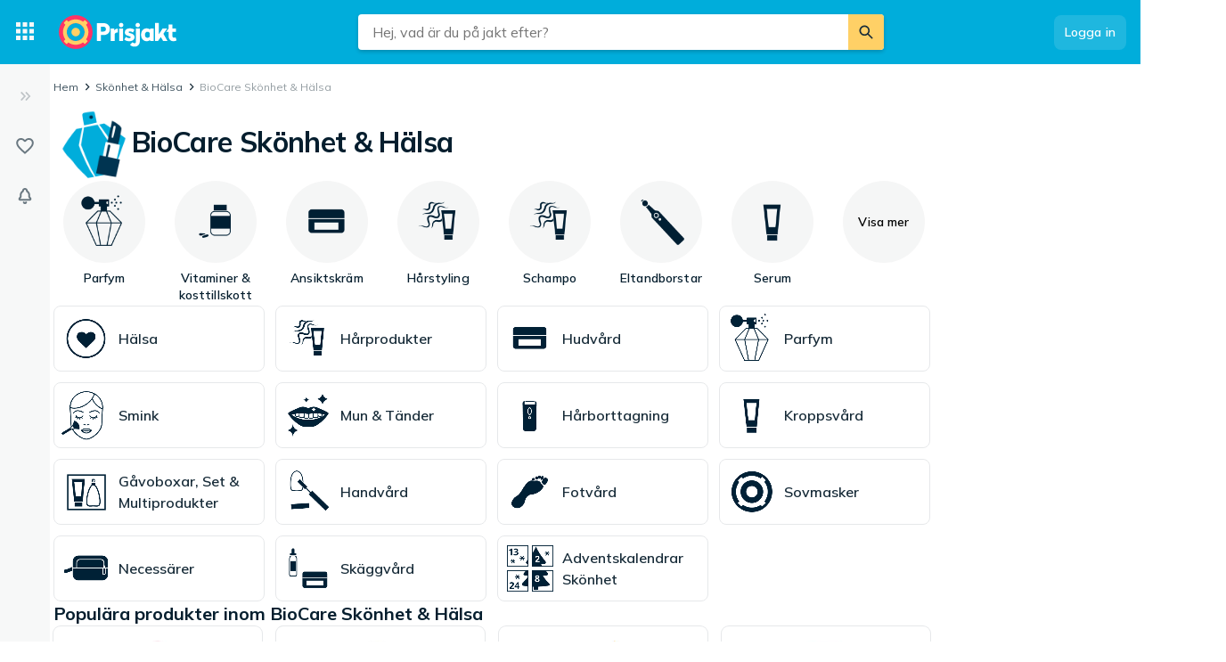

--- FILE ---
content_type: text/html; charset=utf-8
request_url: https://www.prisjakt.nu/kategori.php?k=956&t=14012
body_size: 47744
content:
 <!doctype html> <html lang="sv"> <head><script>(function(w,i,g){w[g]=w[g]||[];if(typeof w[g].push=='function')w[g].push(i)})
(window,'GTM-KD9S55X','google_tags_first_party');</script><script>(function(w,d,s,l){w[l]=w[l]||[];(function(){w[l].push(arguments);})('set', 'developer_id.dYzg1YT', true);
		w[l].push({'gtm.start':new Date().getTime(),event:'gtm.js'});var f=d.getElementsByTagName(s)[0],
		j=d.createElement(s);j.async=true;j.src='/rbr9/';
		f.parentNode.insertBefore(j,f);
		})(window,document,'script','dataLayer');</script> <script data-script="datalayer"> window.dataLayer = window.dataLayer || [];  window.gtag = window.gtag || function() { window.dataLayer.push(arguments); }; window.gtag('consent', 'default', { 'ad_storage': 'denied', 'ad_user_data': 'denied', 'ad_personalization': 'denied', 'analytics_storage': 'denied' }); if (window.performance) { window.dataLayer.push({event: 'startOfBody', startOfBody: window.performance.now(), page: "category"}); } window.dataLayer.push({ originalLocation: document.location.href, renderContext: "responsive", application: { market: "se", locale: "sv-SE", release: "92598379", cmp: 'sourcepoint', nextjs: false, }, }); </script>  <script async src="https://cdn.pji.nu/libs/pjsession/pjsession.min.js"></script> <script> window.addEventListener("load", () => { pjsession.track('page_load', { clientId: "1331", market: "SE", }); }); </script>   <meta charSet="UTF-8"> <meta httpEquiv="X-UA-Compatible" content="IE=edge, chrome=1"> <meta property="og:site_name" content="Prisjakt"> <meta name="copyright" content="(C) 2026 Prisjakt Sverige AB"> <meta name="apple-mobile-web-app-title" content="Prisjakt Sverige AB"> <meta name="viewport" content="width=device-width, initial-scale=1"> <meta name="theme-color" content="rgba(0, 124, 178, 1)">  <meta name="sentry-trace" content="2f36295f920e45cc8afcfa5f0c051e9b-a309861a25f911fd-0">    <link rel="icon" href="https://pricespy-75b8.kxcdn.com/rfe/g/favicon.bd2c3097b6240c32b37bbb9aedd7f8ec.ico"> <link rel="preconnect" href="https://fonts.googleapis.com"> <link rel="preconnect" href="https://fonts.gstatic.com" crossorigin> <link href="https://fonts.googleapis.com/css2?family=Mulish:wght@400..800&display=swap" rel="stylesheet">  <link rel="manifest" href="/manifest.json">  <link rel="search" type="application/opensearchdescription+xml" title="Prisjakt" href="/opensearch.xml">   <link rel="preconnect" href="https://pricespy-75b8.kxcdn.com">    <title data-route-id="initial" >BioCare Skönhet &amp; Hälsa - Jämför priser och omdömen på Prisjakt</title><meta data-route-id="initial"  name="description" content="Jämför priser på BioCare Skönhet &amp; Hälsa. Hitta bästa pris på 207324 produkter från BioCare och fler." /><meta data-route-id="initial"  name="thumbnail" content="https://pricespy-75b8.kxcdn.com/g/cat/192/skonhet_halsa.png" /><link data-route-id="initial"  rel="canonical" href="https://www.prisjakt.nu/kategori.php?k=956&t=14012" /><script data-route-id="initial"  type="application/ld+json">{"@context":"http://schema.org","@type":"Thing","name":"BioCare Skönhet & Hälsa","description":"Jämför priser på BioCare Skönhet & Hälsa. Hitta bästa pris på 207324 produkter från BioCare och fler.","image":"https://pricespy-75b8.kxcdn.com/g/cat/192/skonhet_halsa.png","url":"https://www.prisjakt.nu/kategori.php?k=956&t=14012"}</script><meta data-route-id="initial"  property="og:title" content="BioCare Skönhet &amp; Hälsa" /><meta data-route-id="initial"  property="og:url" content="https://www.prisjakt.nu/kategori.php?k=956&amp;t=14012" /><meta data-route-id="initial"  property="og:desc" content="Jämför priser på BioCare Skönhet &amp; Hälsa. Hitta bästa pris på 207324 produkter från BioCare och fler." /><meta data-route-id="initial"  property="og:type" content="product.group" /><meta data-route-id="initial"  property="og:image" content="https://pricespy-75b8.kxcdn.com/g/cat/192/skonhet_halsa.png" /><script data-route-id="initial" 
    type="application/ld+json"
  >{"@context":"http://schema.org","@type":"BreadcrumbList","itemListElement":[{"@type":"ListItem","position":1,"item":{"@id":"https://www.prisjakt.nu/kategori.php?k=956","name":"Skönhet &amp; Hälsa"}},{"@type":"ListItem","position":2,"item":{"@id":"https://www.prisjakt.nu/kategori.php?k=956","name":"BioCare Skönhet &amp; Hälsa"}}]}</script><meta data-route-id="initial"  name="botify" page="category" category="956" parentCategory="956" mainCategory="956" /><link data-route-id="initial"  rel="alternate" href="android-app://se.prisjakt.pricespy/https/www.prisjakt.nu/kategori.php?k=956&t=14012" /><meta data-route-id="initial"  name="apple-itunes-app" content="app-id=369151774, app-argument=https://www.prisjakt.nu/category/956" />   <meta name="pingdom" content="RFE_RENDER_CONTEXT=responsive">  <style>html{box-sizing:border-box;line-height:1.15;-webkit-text-size-adjust:100%;}/*!sc*/
*,*::before,*::after{box-sizing:inherit;}/*!sc*/
::-webkit-file-upload-button{-webkit-appearance:button;font:inherit;}/*!sc*/
:root{tab-size:4;}/*!sc*/
body{margin:0;}/*!sc*/
hr{height:0;}/*!sc*/
abbr[title]{-webkit-text-decoration:underline dotted;text-decoration:underline dotted;}/*!sc*/
b,strong{font-weight:600;}/*!sc*/
code,kbd,samp,pre{font-family:SFMono-Regular,Consolas,'Liberation Mono',Menlo,Courier,monospace;font-size:1em;}/*!sc*/
small{font-size:80%;}/*!sc*/
sub,sup{font-size:75%;line-height:0;position:relative;vertical-align:baseline;}/*!sc*/
sub{bottom:-0.25em;}/*!sc*/
sup{top:-0.5em;}/*!sc*/
button,input,optgroup,select,textarea{font-family:inherit;font-size:100%;line-height:1.15;margin:0;}/*!sc*/
button,select{text-transform:none;}/*!sc*/
button,[type='button'],[type='reset'],[type='submit']{-webkit-appearance:button;}/*!sc*/
button::-moz-focus-inner,[type='button']::-moz-focus-inner,[type='reset']::-moz-focus-inner,[type='submit']::-moz-focus-inner{border-style:none;padding:0;}/*!sc*/
button:-moz-focusring,[type='button']:-moz-focusring,[type='reset']:-moz-focusring,[type='submit']:-moz-focusring{outline:1px dotted ButtonText;}/*!sc*/
fieldset{padding:0.35em 0.75em 0.625em;}/*!sc*/
legend{padding:0;}/*!sc*/
progress{vertical-align:baseline;}/*!sc*/
[type='number']::-webkit-inner-spin-button,[type='number']::-webkit-outer-spin-button{height:auto;}/*!sc*/
[type='search']{-webkit-appearance:textfield;outline-offset:-2px;}/*!sc*/
[type='search']::-webkit-search-decoration{-webkit-appearance:none;}/*!sc*/
summary{display:list-item;}/*!sc*/
blockquote,figure,dd,div,dl,dt,form,li,ol,pre,td,th,ul{margin:0;padding:0;}/*!sc*/
ul,ol,dl{margin-bottom:1rem;list-style-position:outside;line-height:1.4;}/*!sc*/
h1,h2,h3,h4,h5,h6{line-height:1.4;margin-top:0;margin-bottom:0.5rem;}/*!sc*/
input[type='search']::-webkit-search-decoration,input[type='search']::-webkit-search-cancel-button,input[type='search']::-webkit-search-results-button,input[type='search']::-webkit-search-results-decoration{display:none;}/*!sc*/
:root{font-size:16px;}/*!sc*/
body{margin:0;font-size:0.875rem;font-family:Mulish,Helvetica Neue,Helvetica,Arial,Roboto,sans-serif;background:rgba(255,255,255,1);font-weight:400;line-height:1.5;color:rgba(5,30,46,1);-webkit-font-smoothing:antialiased;}/*!sc*/
body.ReactModal__Body--open{overflow:hidden;}/*!sc*/
button{padding:0;-webkit-appearance:none;-moz-appearance:none;appearance:none;border:0;border-radius:0;background:transparent;line-height:1;cursor:auto;outline:none;}/*!sc*/
img{display:inline-block;vertical-align:middle;max-width:100%;height:auto;}/*!sc*/
a{-webkit-text-decoration:none;text-decoration:none;color:rgba(24,44,57,1);cursor:pointer;}/*!sc*/
p{margin-top:0;margin-bottom:1rem;font-size:inherit;line-height:1.4;text-rendering:optimizeLegibility;}/*!sc*/
h1{font-weight:600;font-size:4.00000rem;}/*!sc*/
@media screen and (max-width:39.9375em){h1{font-size:2.25000rem;}}/*!sc*/
h2{font-weight:600;font-size:1.50000rem;}/*!sc*/
@media screen and (max-width:39.9375em){h2{font-size:1.25000rem;}}/*!sc*/
h3{font-weight:600;font-size:1.12500rem;}/*!sc*/
h4{font-weight:600;font-size:1.06250rem;}/*!sc*/
h5{font-weight:600;font-size:1.06250rem;}/*!sc*/
h6{font-weight:600;font-size:1.00000rem;}/*!sc*/
.show-for-sr,.show-on-focus{position:absolute;width:1px;height:1px;overflow:hidden;-webkit-clip:rect(0,0,0,0);clip:rect(0,0,0,0);}/*!sc*/
@media screen and (max-width:39.9375em){input[type='text'],input[type='email'],input[type='password'],input[type='search'],textarea{font-size:1.00000rem;}}/*!sc*/
th{font-weight:600;}/*!sc*/
data-styled.g1[id="sc-global-carrXD1"]{content:"sc-global-carrXD1,"}/*!sc*/
</style> <link data-chunk="index" rel="stylesheet" href="/a/5e54c8d42b934bcd637c/style.css"> <style data-styled="true" data-styled-version="5.3.5">.cnIogW{width:100%;max-width:62.50000rem;padding-left:0;padding-right:0;margin-right:0;position:relative;}/*!sc*/
@media screen and (max-width:1199px){.cnIogW{margin-left:auto;margin-right:auto;}}/*!sc*/
data-styled.g6[id="Content-sc-1wgu331-0"]{content:"cnIogW,"}/*!sc*/
.clbyPB{position:relative;display:-webkit-box;display:-webkit-flex;display:-ms-flexbox;display:flex;-webkit-flex-direction:column;-ms-flex-direction:column;flex-direction:column;-webkit-box-flex:1;-webkit-flex-grow:1;-ms-flex-positive:1;flex-grow:1;-webkit-box-pack:center;-webkit-justify-content:center;-ms-flex-pack:center;justify-content:center;-webkit-align-items:center;-webkit-box-align:center;-ms-flex-align:center;align-items:center;}/*!sc*/
data-styled.g7[id="Wrapper-sc-1wgu331-1"]{content:"clbyPB,"}/*!sc*/
.fJPNpl{position:relative;-webkit-align-self:stretch;-ms-flex-item-align:stretch;align-self:stretch;margin-bottom:0.62500rem;min-width:300px;width:300px;z-index:100;margin-right:0.5rem;}/*!sc*/
.fJPNpl > *{margin-top:0.62500rem;}/*!sc*/
@media screen and (max-width:1199px){.fJPNpl{display:none;}}/*!sc*/
data-styled.g9[id="OutsiderAds-sc-1wgu331-3"]{content:"fJPNpl,"}/*!sc*/
.kijIyc{width:100%;max-width:1300px;margin-right:auto;margin-left:0;margin-bottom:1.5rem;}/*!sc*/
@media (min-width:2030px){.kijIyc{margin-left:calc( ((100vw - 81.25000rem) / 2) - 370px );}}/*!sc*/
@media screen and (max-width:63.9375em){.kijIyc{margin-left:auto;}}/*!sc*/
@media screen and (min-width:1199px){.kijIyc{display:-webkit-box;display:-webkit-flex;display:-ms-flexbox;display:flex;-webkit-align-items:flex-start;-webkit-box-align:flex-start;-ms-flex-align:flex-start;align-items:flex-start;-webkit-box-pack:center;-webkit-justify-content:center;-ms-flex-pack:center;justify-content:center;-webkit-flex-direction:row-reverse;-ms-flex-direction:row-reverse;flex-direction:row-reverse;}}/*!sc*/
data-styled.g10[id="PageContent-sc-1wgu331-4"]{content:"kijIyc,"}/*!sc*/
.cioWIs{margin-top:0.5rem;}/*!sc*/
.fqQDzI{margin-top:0.5rem;}/*!sc*/
@media screen and (min-width:64em){.fqQDzI:last-child{position:-webkit-sticky;position:sticky;top:calc(4.50000rem + 0rem + 0.5rem);}}/*!sc*/
data-styled.g11[id="AdPlacementMarginTop-sc-1wgu331-5"]{content:"cioWIs,fqQDzI,"}/*!sc*/
.nkNzV{-webkit-flex:1 1 auto;-ms-flex:1 1 auto;flex:1 1 auto;-webkit-user-select:auto;-moz-user-select:auto;-ms-user-select:auto;user-select:auto;font-size:0.75rem;-webkit-letter-spacing:0.02em;-moz-letter-spacing:0.02em;-ms-letter-spacing:0.02em;letter-spacing:0.02em;line-height:1.66667;font-weight:700;color:rgba(255,255,255,1);opacity:1;}/*!sc*/
.nkNzV[type='button'],.nkNzV[href]{color:rgba(0,124,178,1);-webkit-text-decoration:none;text-decoration:none;-webkit-transition:color 150ms ease;transition:color 150ms ease;}/*!sc*/
.nkNzV[type='button']:hover,.nkNzV[href]:hover{color:rgba(0,173,219,1);}/*!sc*/
@media screen and (min-width:39.9376em){.nkNzV{font-size:0.75rem;-webkit-letter-spacing:0.02em;-moz-letter-spacing:0.02em;-ms-letter-spacing:0.02em;letter-spacing:0.02em;line-height:1.66667;}}/*!sc*/
.drGQap{-webkit-flex:1 1 auto;-ms-flex:1 1 auto;flex:1 1 auto;-webkit-user-select:auto;-moz-user-select:auto;-ms-user-select:auto;user-select:auto;font-size:0.875rem;-webkit-letter-spacing:0.01em;-moz-letter-spacing:0.01em;-ms-letter-spacing:0.01em;letter-spacing:0.01em;line-height:1.42857;font-weight:600;color:inherit;opacity:1;}/*!sc*/
.drGQap[type='button'],.drGQap[href]{color:rgba(0,124,178,1);-webkit-text-decoration:none;text-decoration:none;-webkit-transition:color 150ms ease;transition:color 150ms ease;}/*!sc*/
.drGQap[type='button']:hover,.drGQap[href]:hover{color:rgba(0,173,219,1);}/*!sc*/
@media screen and (min-width:39.9376em){.drGQap{font-size:0.875rem;-webkit-letter-spacing:0.01em;-moz-letter-spacing:0.01em;-ms-letter-spacing:0.01em;letter-spacing:0.01em;line-height:1.42857;}}/*!sc*/
.fEOpaI{-webkit-flex:1 1 auto;-ms-flex:1 1 auto;flex:1 1 auto;-webkit-user-select:auto;-moz-user-select:auto;-ms-user-select:auto;user-select:auto;font-size:1.5rem;-webkit-letter-spacing:-0.01em;-moz-letter-spacing:-0.01em;-ms-letter-spacing:-0.01em;letter-spacing:-0.01em;line-height:1.3333;font-weight:700;color:inherit;opacity:1;}/*!sc*/
.fEOpaI[type='button'],.fEOpaI[href]{color:rgba(0,124,178,1);-webkit-text-decoration:none;text-decoration:none;-webkit-transition:color 150ms ease;transition:color 150ms ease;}/*!sc*/
.fEOpaI[type='button']:hover,.fEOpaI[href]:hover{color:rgba(0,173,219,1);}/*!sc*/
@media screen and (min-width:39.9376em){.fEOpaI{font-size:2rem;-webkit-letter-spacing:-0.02em;-moz-letter-spacing:-0.02em;-ms-letter-spacing:-0.02em;letter-spacing:-0.02em;line-height:1.25;}}/*!sc*/
.gkKtwm{-webkit-flex:1 1 auto;-ms-flex:1 1 auto;flex:1 1 auto;-webkit-user-select:auto;-moz-user-select:auto;-ms-user-select:auto;user-select:auto;font-size:0.875rem;-webkit-letter-spacing:0.01em;-moz-letter-spacing:0.01em;-ms-letter-spacing:0.01em;letter-spacing:0.01em;line-height:1.42857;font-weight:600;color:rgba(5,30,46,1);opacity:1;}/*!sc*/
.gkKtwm[type='button'],.gkKtwm[href]{color:rgba(0,124,178,1);-webkit-text-decoration:none;text-decoration:none;-webkit-transition:color 150ms ease;transition:color 150ms ease;}/*!sc*/
.gkKtwm[type='button']:hover,.gkKtwm[href]:hover{color:rgba(0,173,219,1);}/*!sc*/
@media screen and (min-width:39.9376em){.gkKtwm{font-size:0.875rem;-webkit-letter-spacing:0.01em;-moz-letter-spacing:0.01em;-ms-letter-spacing:0.01em;letter-spacing:0.01em;line-height:1.42857;}}/*!sc*/
.gaopaB{-webkit-flex:1 1 auto;-ms-flex:1 1 auto;flex:1 1 auto;-webkit-user-select:auto;-moz-user-select:auto;-ms-user-select:auto;user-select:auto;font-size:1.125rem;-webkit-letter-spacing:0;-moz-letter-spacing:0;-ms-letter-spacing:0;letter-spacing:0;line-height:1.3333;font-weight:700;color:inherit;opacity:1;}/*!sc*/
.gaopaB[type='button'],.gaopaB[href]{color:rgba(0,124,178,1);-webkit-text-decoration:none;text-decoration:none;-webkit-transition:color 150ms ease;transition:color 150ms ease;}/*!sc*/
.gaopaB[type='button']:hover,.gaopaB[href]:hover{color:rgba(0,173,219,1);}/*!sc*/
@media screen and (min-width:39.9376em){.gaopaB{font-size:1.25rem;-webkit-letter-spacing:0;-moz-letter-spacing:0;-ms-letter-spacing:0;letter-spacing:0;line-height:1.4;}}/*!sc*/
.hmEZMX{-webkit-flex:1 1 auto;-ms-flex:1 1 auto;flex:1 1 auto;-webkit-user-select:auto;-moz-user-select:auto;-ms-user-select:auto;user-select:auto;font-size:0.875rem;-webkit-letter-spacing:0.01em;-moz-letter-spacing:0.01em;-ms-letter-spacing:0.01em;letter-spacing:0.01em;line-height:1.42857;font-weight:600;color:inherit;opacity:1;display:-webkit-box;-webkit-box-orient:vertical;-webkit-line-clamp:2;overflow:hidden;}/*!sc*/
.hmEZMX[type='button'],.hmEZMX[href]{color:rgba(0,124,178,1);-webkit-text-decoration:none;text-decoration:none;-webkit-transition:color 150ms ease;transition:color 150ms ease;}/*!sc*/
.hmEZMX[type='button']:hover,.hmEZMX[href]:hover{color:rgba(0,173,219,1);}/*!sc*/
@media screen and (min-width:39.9376em){.hmEZMX{font-size:0.875rem;-webkit-letter-spacing:0.01em;-moz-letter-spacing:0.01em;-ms-letter-spacing:0.01em;letter-spacing:0.01em;line-height:1.42857;}}/*!sc*/
.igDZdP{-webkit-flex:1 1 auto;-ms-flex:1 1 auto;flex:1 1 auto;-webkit-user-select:auto;-moz-user-select:auto;-ms-user-select:auto;user-select:auto;font-size:1rem;-webkit-letter-spacing:0;-moz-letter-spacing:0;-ms-letter-spacing:0;letter-spacing:0;line-height:1.5;font-weight:700;color:rgba(5,30,46,1);opacity:1;}/*!sc*/
.igDZdP[type='button'],.igDZdP[href]{color:rgba(0,124,178,1);-webkit-text-decoration:none;text-decoration:none;-webkit-transition:color 150ms ease;transition:color 150ms ease;}/*!sc*/
.igDZdP[type='button']:hover,.igDZdP[href]:hover{color:rgba(0,173,219,1);}/*!sc*/
@media screen and (min-width:39.9376em){.igDZdP{font-size:1rem;-webkit-letter-spacing:0;-moz-letter-spacing:0;-ms-letter-spacing:0;letter-spacing:0;line-height:1.5;}}/*!sc*/
.frAXzw{-webkit-flex:1 1 auto;-ms-flex:1 1 auto;flex:1 1 auto;-webkit-user-select:auto;-moz-user-select:auto;-ms-user-select:auto;user-select:auto;font-size:0.875rem;-webkit-letter-spacing:0.01em;-moz-letter-spacing:0.01em;-ms-letter-spacing:0.01em;letter-spacing:0.01em;line-height:1.42857;font-weight:600;color:inherit;opacity:1;display:-webkit-box;-webkit-box-orient:vertical;-webkit-line-clamp:1;overflow:hidden;}/*!sc*/
.frAXzw[type='button'],.frAXzw[href]{color:rgba(0,124,178,1);-webkit-text-decoration:none;text-decoration:none;-webkit-transition:color 150ms ease;transition:color 150ms ease;}/*!sc*/
.frAXzw[type='button']:hover,.frAXzw[href]:hover{color:rgba(0,173,219,1);}/*!sc*/
@media screen and (min-width:39.9376em){.frAXzw{font-size:0.875rem;-webkit-letter-spacing:0.01em;-moz-letter-spacing:0.01em;-ms-letter-spacing:0.01em;letter-spacing:0.01em;line-height:1.42857;}}/*!sc*/
.jjoQYf{-webkit-flex:1 1 auto;-ms-flex:1 1 auto;flex:1 1 auto;-webkit-user-select:auto;-moz-user-select:auto;-ms-user-select:auto;user-select:auto;font-size:1rem;-webkit-letter-spacing:0;-moz-letter-spacing:0;-ms-letter-spacing:0;letter-spacing:0;line-height:1.5;font-weight:400;color:inherit;opacity:1;}/*!sc*/
.jjoQYf[type='button'],.jjoQYf[href]{color:rgba(0,124,178,1);-webkit-text-decoration:none;text-decoration:none;-webkit-transition:color 150ms ease;transition:color 150ms ease;}/*!sc*/
.jjoQYf[type='button']:hover,.jjoQYf[href]:hover{color:rgba(0,173,219,1);}/*!sc*/
@media screen and (min-width:39.9376em){.jjoQYf{font-size:1rem;-webkit-letter-spacing:0;-moz-letter-spacing:0;-ms-letter-spacing:0;letter-spacing:0;line-height:1.5;}}/*!sc*/
.gxjLMM{-webkit-flex:1 1 auto;-ms-flex:1 1 auto;flex:1 1 auto;-webkit-user-select:auto;-moz-user-select:auto;-ms-user-select:auto;user-select:auto;font-size:1rem;-webkit-letter-spacing:0;-moz-letter-spacing:0;-ms-letter-spacing:0;letter-spacing:0;line-height:1.5;font-weight:700;color:inherit;opacity:1;}/*!sc*/
.gxjLMM[type='button'],.gxjLMM[href]{color:rgba(0,124,178,1);-webkit-text-decoration:none;text-decoration:none;-webkit-transition:color 150ms ease;transition:color 150ms ease;}/*!sc*/
.gxjLMM[type='button']:hover,.gxjLMM[href]:hover{color:rgba(0,173,219,1);}/*!sc*/
@media screen and (min-width:39.9376em){.gxjLMM{font-size:1rem;-webkit-letter-spacing:0;-moz-letter-spacing:0;-ms-letter-spacing:0;letter-spacing:0;line-height:1.5;}}/*!sc*/
data-styled.g12[id="Text--q06h0j"]{content:"nkNzV,drGQap,fEOpaI,gkKtwm,gaopaB,hmEZMX,igDZdP,frAXzw,jjoQYf,gxjLMM,"}/*!sc*/
.dVEULw{display:-webkit-box;display:-webkit-flex;display:-ms-flexbox;display:flex;-webkit-align-items:center;-webkit-box-align:center;-ms-flex-align:center;align-items:center;gap:1rem;margin-bottom:0.5rem;}/*!sc*/
data-styled.g13[id="Root-sc-m8dssl-0"]{content:"dVEULw,"}/*!sc*/
.dTuSEo{margin-bottom:0;}/*!sc*/
data-styled.g14[id="Title-sc-m8dssl-1"]{content:"dTuSEo,"}/*!sc*/
.gqXvUh{display:-webkit-box;display:-webkit-flex;display:-ms-flexbox;display:flex;-webkit-flex-direction:column;-ms-flex-direction:column;flex-direction:column;gap:0.5rem;}/*!sc*/
data-styled.g15[id="Content-sc-m8dssl-2"]{content:"gqXvUh,"}/*!sc*/
.iKsRdn{padding-left:0.5rem;padding-top:0.5rem;}/*!sc*/
data-styled.g17[id="Root-sc-186ww9r-0"]{content:"iKsRdn,"}/*!sc*/
@media screen and (max-width:63.9375em) and (min-width:40em){.elwlvU.elwlvU{display:none;}}/*!sc*/
@media screen and (min-width:64em){.elwlvU.elwlvU{display:none;}}/*!sc*/
@media screen and (min-width:64em){.gISaPR.gISaPR{display:none;}}/*!sc*/
@media screen and (max-width:39.9375em){.jEZqEA.jEZqEA{display:none;}}/*!sc*/
@media screen and (max-width:63.9375em) and (min-width:40em){.jEZqEA.jEZqEA{display:none;}}/*!sc*/
@media screen and (max-width:39.9375em){.iDfoDl.iDfoDl{display:none;}}/*!sc*/
data-styled.g21[id="StyledViewport-sc-7zjdbj-0"]{content:"elwlvU,gISaPR,jEZqEA,iDfoDl,"}/*!sc*/
@media screen and (max-width:63.9375em){.hQEAbW.hQEAbW{display:none;}}/*!sc*/
data-styled.g22[id="sc-1dph8no-0"]{content:"hQEAbW,"}/*!sc*/
.dmfIks{color:inherit;display:-webkit-box;display:-webkit-flex;display:-ms-flexbox;display:flex;}/*!sc*/
.dmfIks svg,.dmfIks path{fill:currentColor;}/*!sc*/
data-styled.g23[id="StyledIcon--1p8ouk6"]{content:"dmfIks,"}/*!sc*/
.bynCMU{opacity:1;}/*!sc*/
data-styled.g24[id="StyledText--1cm2wty"]{content:"bynCMU,"}/*!sc*/
.cvSBYy{display:-webkit-box;display:-webkit-flex;display:-ms-flexbox;display:flex;border:none;outline:none;margin:0;padding:0;width:auto;overflow:visible;background:transparent;-webkit-appearance:none;-moz-appearance:none;appearance:none;-webkit-appearance:none;position:relative;-webkit-align-items:center;-webkit-box-align:center;-ms-flex-align:center;align-items:center;-webkit-box-pack:center;-webkit-justify-content:center;-ms-flex-pack:center;justify-content:center;border-radius:8px;box-shadow:0 0 transparent,0 0 transparent;opacity:100%;background-color:rgba(255,255,255,0.12);color:rgba(255,255,255,1);gap:0.5rem;padding:10px 12px;cursor:pointer;-webkit-user-select:none;-moz-user-select:none;-ms-user-select:none;user-select:none;-webkit-transition:box-shadow 150ms ease,background-color 150ms ease, opacity 150ms ease;transition:box-shadow 150ms ease,background-color 150ms ease, opacity 150ms ease;width:-webkit-max-content;width:-moz-max-content;width:max-content;}/*!sc*/
.cvSBYy:hover{background-color:rgba(255,255,255,0.24);box-shadow:0 0 transparent,0 0 transparent;}/*!sc*/
.cvSBYy:focus-visible,.cvSBYy.focus-visible{outline:rgba(136,208,237,1) 2px solid;}/*!sc*/
.cvSBYy:disabled{pointer-events:none;opacity:24%;}/*!sc*/
.aGypM{display:-webkit-box;display:-webkit-flex;display:-ms-flexbox;display:flex;border:none;outline:none;margin:0;padding:0;width:auto;overflow:visible;background:transparent;-webkit-appearance:none;-moz-appearance:none;appearance:none;-webkit-appearance:none;position:relative;-webkit-align-items:center;-webkit-box-align:center;-ms-flex-align:center;align-items:center;-webkit-box-pack:center;-webkit-justify-content:center;-ms-flex-pack:center;justify-content:center;border-radius:8px;box-shadow:0 0 transparent,0 0 transparent;opacity:100%;background-color:rgba(5,30,46,0.06);color:rgba(5,30,46,1);gap:0.5rem;padding:10px 12px;cursor:pointer;-webkit-user-select:none;-moz-user-select:none;-ms-user-select:none;user-select:none;-webkit-transition:box-shadow 150ms ease,background-color 150ms ease, opacity 150ms ease;transition:box-shadow 150ms ease,background-color 150ms ease, opacity 150ms ease;width:100%;}/*!sc*/
.aGypM:hover{background-color:rgba(5,30,46,0.12);box-shadow:0 0 transparent,0 0 transparent;}/*!sc*/
.aGypM:focus-visible,.aGypM.focus-visible{outline:rgba(136,208,237,1) 2px solid;}/*!sc*/
.aGypM:disabled{pointer-events:none;opacity:24%;}/*!sc*/
.jCHEpB{display:-webkit-box;display:-webkit-flex;display:-ms-flexbox;display:flex;border:none;outline:none;margin:0;padding:0;width:auto;overflow:visible;background:transparent;-webkit-appearance:none;-moz-appearance:none;appearance:none;-webkit-appearance:none;position:relative;-webkit-align-items:center;-webkit-box-align:center;-ms-flex-align:center;align-items:center;-webkit-box-pack:center;-webkit-justify-content:center;-ms-flex-pack:center;justify-content:center;border-radius:8px;box-shadow:0 0 transparent,0 0 transparent;opacity:100%;background-color:rgba(5,30,46,0.06);color:rgba(5,30,46,1);gap:0.5rem;padding:6px 10px;cursor:pointer;-webkit-user-select:none;-moz-user-select:none;-ms-user-select:none;user-select:none;-webkit-transition:box-shadow 150ms ease,background-color 150ms ease, opacity 150ms ease;transition:box-shadow 150ms ease,background-color 150ms ease, opacity 150ms ease;width:100%;}/*!sc*/
.jCHEpB:hover{background-color:rgba(5,30,46,0.12);box-shadow:0 0 transparent,0 0 transparent;}/*!sc*/
.jCHEpB:focus-visible,.jCHEpB.focus-visible{outline:rgba(136,208,237,1) 2px solid;}/*!sc*/
.jCHEpB:disabled{pointer-events:none;opacity:24%;}/*!sc*/
.iqqpIR{display:-webkit-box;display:-webkit-flex;display:-ms-flexbox;display:flex;border:none;outline:none;margin:0;padding:0;width:auto;overflow:visible;background:transparent;-webkit-appearance:none;-moz-appearance:none;appearance:none;-webkit-appearance:none;position:relative;-webkit-align-items:center;-webkit-box-align:center;-ms-flex-align:center;align-items:center;-webkit-box-pack:center;-webkit-justify-content:center;-ms-flex-pack:center;justify-content:center;border-radius:8px;box-shadow:0 0 transparent,0 0 transparent;opacity:100%;background-color:rgba(5,30,46,0.06);color:rgba(5,30,46,1);gap:0.5rem;padding:6px 10px;cursor:pointer;-webkit-user-select:none;-moz-user-select:none;-ms-user-select:none;user-select:none;-webkit-transition:box-shadow 150ms ease,background-color 150ms ease, opacity 150ms ease;transition:box-shadow 150ms ease,background-color 150ms ease, opacity 150ms ease;width:-webkit-max-content;width:-moz-max-content;width:max-content;}/*!sc*/
.iqqpIR:hover{background-color:rgba(5,30,46,0.12);box-shadow:0 0 transparent,0 0 transparent;}/*!sc*/
.iqqpIR:focus-visible,.iqqpIR.focus-visible{outline:rgba(136,208,237,1) 2px solid;}/*!sc*/
.iqqpIR:disabled{pointer-events:none;opacity:24%;}/*!sc*/
.gNMoiU{display:-webkit-box;display:-webkit-flex;display:-ms-flexbox;display:flex;border:none;outline:none;margin:0;padding:0;width:auto;overflow:visible;background:transparent;-webkit-appearance:none;-moz-appearance:none;appearance:none;-webkit-appearance:none;position:relative;-webkit-align-items:center;-webkit-box-align:center;-ms-flex-align:center;align-items:center;-webkit-box-pack:center;-webkit-justify-content:center;-ms-flex-pack:center;justify-content:center;border-radius:8px;box-shadow:0px 2px 4px 0px rgba(5,30,46,0.24),0 0 transparent;opacity:100%;background-color:rgba(0,173,219,1);color:rgba(255,255,255,1);gap:0.5rem;padding:10px 12px;cursor:pointer;-webkit-user-select:none;-moz-user-select:none;-ms-user-select:none;user-select:none;-webkit-transition:box-shadow 150ms ease,background-color 150ms ease, opacity 150ms ease;transition:box-shadow 150ms ease,background-color 150ms ease, opacity 150ms ease;width:-webkit-max-content;width:-moz-max-content;width:max-content;}/*!sc*/
.gNMoiU:hover{background-color:#00A5D1;box-shadow:0px 2px 8px 0px rgba(5,30,46,0.24),0 0 transparent;}/*!sc*/
.gNMoiU:focus-visible,.gNMoiU.focus-visible{outline:rgba(136,208,237,1) 2px solid;}/*!sc*/
.gNMoiU:disabled{pointer-events:none;opacity:24%;}/*!sc*/
.cGWXtA{display:-webkit-box;display:-webkit-flex;display:-ms-flexbox;display:flex;border:none;outline:none;margin:0;padding:0;width:auto;overflow:visible;background:transparent;-webkit-appearance:none;-moz-appearance:none;appearance:none;-webkit-appearance:none;position:relative;-webkit-align-items:center;-webkit-box-align:center;-ms-flex-align:center;align-items:center;-webkit-box-pack:center;-webkit-justify-content:center;-ms-flex-pack:center;justify-content:center;border-radius:8px;box-shadow:0 0 transparent,0 0 0 1px rgba(5,30,46,0.12);opacity:100%;background-color:transparent;color:rgba(5,30,46,1);gap:0.5rem;padding:10px 12px;cursor:pointer;-webkit-user-select:none;-moz-user-select:none;-ms-user-select:none;user-select:none;-webkit-transition:box-shadow 150ms ease,background-color 150ms ease, opacity 150ms ease;transition:box-shadow 150ms ease,background-color 150ms ease, opacity 150ms ease;width:100%;}/*!sc*/
.cGWXtA:hover{background-color:rgba(5,30,46,0.06);box-shadow:0 0 transparent,0 0 0 1px rgba(5,30,46,0.12);}/*!sc*/
.cGWXtA:focus-visible,.cGWXtA.focus-visible{outline:rgba(136,208,237,1) 2px solid;}/*!sc*/
.cGWXtA:disabled{pointer-events:none;opacity:24%;}/*!sc*/
.enmopw{display:-webkit-box;display:-webkit-flex;display:-ms-flexbox;display:flex;border:none;outline:none;margin:0;padding:0;width:auto;overflow:visible;background:transparent;-webkit-appearance:none;-moz-appearance:none;appearance:none;-webkit-appearance:none;position:relative;-webkit-align-items:center;-webkit-box-align:center;-ms-flex-align:center;align-items:center;-webkit-box-pack:center;-webkit-justify-content:center;-ms-flex-pack:center;justify-content:center;border-radius:8px;box-shadow:0 0 transparent,0 0 0 1px rgba(5,30,46,0.12);opacity:100%;background-color:transparent;color:rgba(5,30,46,1);gap:0.5rem;padding:10px 12px;cursor:pointer;-webkit-user-select:none;-moz-user-select:none;-ms-user-select:none;user-select:none;-webkit-transition:box-shadow 150ms ease,background-color 150ms ease, opacity 150ms ease;transition:box-shadow 150ms ease,background-color 150ms ease, opacity 150ms ease;width:-webkit-max-content;width:-moz-max-content;width:max-content;}/*!sc*/
.enmopw:hover{background-color:rgba(5,30,46,0.06);box-shadow:0 0 transparent,0 0 0 1px rgba(5,30,46,0.12);}/*!sc*/
.enmopw:focus-visible,.enmopw.focus-visible{outline:rgba(136,208,237,1) 2px solid;}/*!sc*/
.enmopw:disabled{pointer-events:none;opacity:24%;}/*!sc*/
data-styled.g25[id="BaseButton--28uxby"]{content:"cvSBYy,aGypM,jCHEpB,iqqpIR,gNMoiU,cGWXtA,enmopw,"}/*!sc*/
.cEIOTA{display:inline-block;width:30px;height:30px;}/*!sc*/
.iZPJBs{display:inline-block;width:32px;height:32px;}/*!sc*/
.kQRcg{display:inline-block;width:24px;height:24px;}/*!sc*/
.fJTuzQ{display:inline-block;width:21px;height:21px;}/*!sc*/
.ksNfVc{display:inline-block;width:19px;height:19px;}/*!sc*/
.gUNNcM{display:inline-block;width:16px;height:16px;}/*!sc*/
.jOHaOE{display:inline-block;width:27px;height:27px;}/*!sc*/
.czWJeE{display:inline-block;width:20px;height:20px;}/*!sc*/
data-styled.g26[id="StyledIcon--jy2io5"]{content:"cEIOTA,iZPJBs,kQRcg,fJTuzQ,ksNfVc,gUNNcM,jOHaOE,czWJeE,"}/*!sc*/
.GhQIa{fill-rule:evenodd;-webkit-clip-rule:evenodd;clip-rule:evenodd;}/*!sc*/
.jupKQl{fill-rule:evenodd;-webkit-clip-rule:evenodd;clip-rule:evenodd;fill:rgba(247,248,248,1);}/*!sc*/
.NmLvs{fill-rule:evenodd;-webkit-clip-rule:evenodd;clip-rule:evenodd;fill:rgba(24,44,57,1);}/*!sc*/
.eUeiwK{fill-rule:evenodd;-webkit-clip-rule:evenodd;clip-rule:evenodd;fill:rgba(106,120,129,1);}/*!sc*/
data-styled.g27[id="StyledIconPath--1fslq56"]{content:"GhQIa,jupKQl,NmLvs,eUeiwK,"}/*!sc*/
.lhHlkl{display:-webkit-box;display:-webkit-flex;display:-ms-flexbox;display:flex;position:relative;}/*!sc*/
data-styled.g28[id="DropdownComponent--1g9a5p2"]{content:"lhHlkl,"}/*!sc*/
.cOndUj{color:rgba(106,120,129,1);}/*!sc*/
data-styled.g68[id="CounterWrapper-sc-14ktvqu-0"]{content:"cOndUj,"}/*!sc*/
.gRIVwL{margin:0;line-height:1.2;color:rgba(106,120,129,1);position:relative;}/*!sc*/
data-styled.g69[id="Counter-sc-14ktvqu-1"]{content:"gRIVwL,"}/*!sc*/
.dJUdvr{display:-webkit-box;display:-webkit-flex;display:-ms-flexbox;display:flex;-webkit-flex-wrap:wrap;-ms-flex-wrap:wrap;flex-wrap:wrap;-webkit-align-items:center;-webkit-box-align:center;-ms-flex-align:center;align-items:center;gap:0.5rem;}/*!sc*/
data-styled.g70[id="Rating-sc-14ktvqu-2"]{content:"dJUdvr,"}/*!sc*/
.fvCVwO{-webkit-align-items:center;-webkit-box-align:center;-ms-flex-align:center;align-items:center;gap:0.25000rem;display:-webkit-box;display:-webkit-flex;display:-ms-flexbox;display:flex;}/*!sc*/
data-styled.g71[id="StarsWrapper-sc-14ktvqu-3"]{content:"fvCVwO,"}/*!sc*/
.gbnhyh{display:-webkit-box;display:-webkit-flex;display:-ms-flexbox;display:flex;}/*!sc*/
data-styled.g72[id="StarIcons-sc-14ktvqu-4"]{content:"gbnhyh,"}/*!sc*/
.lnCZYn{background-color:rgba(255,255,255,1);background-image:linear-gradient( 90deg,rgba(255,255,255,1),rgba(247,248,248,1),rgba(255,255,255,1) );background-size:200px 100%;background-repeat:no-repeat;border-radius:4px;line-height:1;width:100%;height:1em;-webkit-animation:dunjwY 1.2s ease-in-out infinite;animation:dunjwY 1.2s ease-in-out infinite;-webkit-animation-play-state:paused;animation-play-state:paused;display:inline-block;display:-webkit-box;display:-webkit-flex;display:-ms-flexbox;display:flex;-webkit-align-items:center;-webkit-box-align:center;-ms-flex-align:center;align-items:center;-webkit-box-pack:center;-webkit-justify-content:center;-ms-flex-pack:center;justify-content:center;}/*!sc*/
@media (prefers-reduced-motion){.lnCZYn{-webkit-animation:none;animation:none;}}/*!sc*/
.ffFRsJ{background-color:rgba(255,255,255,1);background-image:linear-gradient( 90deg,rgba(255,255,255,1),rgba(247,248,248,1),rgba(255,255,255,1) );background-size:200px 100%;background-repeat:no-repeat;border-radius:4px;line-height:1;width:35%;height:28px;-webkit-animation:dunjwY 1.2s ease-in-out infinite;animation:dunjwY 1.2s ease-in-out infinite;display:inline-block;}/*!sc*/
@media (prefers-reduced-motion){.ffFRsJ{-webkit-animation:none;animation:none;}}/*!sc*/
.fNITnJ{background-color:rgba(255,255,255,1);background-image:linear-gradient( 90deg,rgba(255,255,255,1),rgba(247,248,248,1),rgba(255,255,255,1) );background-size:200px 100%;background-repeat:no-repeat;border-radius:4px;line-height:1;width:100%;height:1em;-webkit-animation:dunjwY 1.2s ease-in-out infinite;animation:dunjwY 1.2s ease-in-out infinite;display:inline-block;display:-webkit-box;display:-webkit-flex;display:-ms-flexbox;display:flex;-webkit-align-items:center;-webkit-box-align:center;-ms-flex-align:center;align-items:center;-webkit-box-pack:center;-webkit-justify-content:center;-ms-flex-pack:center;justify-content:center;}/*!sc*/
@media (prefers-reduced-motion){.fNITnJ{-webkit-animation:none;animation:none;}}/*!sc*/
.ggwIZf{background-color:rgba(255,255,255,1);background-image:linear-gradient( 90deg,rgba(255,255,255,1),rgba(247,248,248,1),rgba(255,255,255,1) );background-size:200px 100%;background-repeat:no-repeat;border-radius:4px;line-height:1;width:100%;height:1em;-webkit-animation:dunjwY 1.2s ease-in-out infinite;animation:dunjwY 1.2s ease-in-out infinite;display:inline-block;margin-bottom:1rem;}/*!sc*/
@media (prefers-reduced-motion){.ggwIZf{-webkit-animation:none;animation:none;}}/*!sc*/
.jJMYDF{background-color:rgba(255,255,255,1);background-image:linear-gradient( 90deg,rgba(255,255,255,1),rgba(247,248,248,1),rgba(255,255,255,1) );background-size:200px 100%;background-repeat:no-repeat;border-radius:4px;line-height:1;width:50%;height:1em;-webkit-animation:dunjwY 1.2s ease-in-out infinite;animation:dunjwY 1.2s ease-in-out infinite;display:inline-block;}/*!sc*/
@media (prefers-reduced-motion){.jJMYDF{-webkit-animation:none;animation:none;}}/*!sc*/
data-styled.g83[id="SkeletonFrame-sc-yinqk0-0"]{content:"lnCZYn,ffFRsJ,fNITnJ,ggwIZf,jJMYDF,"}/*!sc*/
.dYduCf{display:block;z-index:1;}/*!sc*/
data-styled.g93[id="ImageBadgeImg-sc-87ziqi-0"]{content:"dYduCf,"}/*!sc*/
.fsHODb{width:56px;position:absolute;z-index:auto;right:0;}/*!sc*/
data-styled.g94[id="GridCardImageBadge-sc-87ziqi-1"]{content:"fsHODb,"}/*!sc*/
.iYnbxH{position:absolute;z-index:9999;text-align:center;text-transform:none;pointer-events:none;border-radius:3px;padding:4px 5px;background-color:rgba(63,83,95,1);white-space:nowrap;opacity:0;visibility:hidden;-webkit-transition:visibility 0s,opacity 0.2s linear;transition:visibility 0s,opacity 0.2s linear;top:50%;-webkit-transform:translateY(-50%);-ms-transform:translateY(-50%);transform:translateY(-50%);left:calc(100% + 4px);}/*!sc*/
@media screen and (max-width:39.9375em){.iYnbxH{display:none;}}/*!sc*/
.iYnbxH::before{content:'';display:block;position:absolute;width:0;height:0;border:4px solid transparent;}/*!sc*/
.iYnbxH::before{top:50%;-webkit-transform:translateY(-50%);-ms-transform:translateY(-50%);transform:translateY(-50%);border-right-color:rgba(63,83,95,1);border-left-width:0;left:-4px;}/*!sc*/
data-styled.g109[id="Tooltip--1t5re0n"]{content:"iYnbxH,"}/*!sc*/
.kmZnbN{position:relative;-webkit-flex:1 0 auto;-ms-flex:1 0 auto;flex:1 0 auto;width:auto;}/*!sc*/
.kmZnbN:hover .Tooltip--1t5re0n{opacity:1;visibility:visible;}/*!sc*/
.foKuom{position:relative;-webkit-flex:1 0 auto;-ms-flex:1 0 auto;flex:1 0 auto;width:auto;}/*!sc*/
data-styled.g110[id="TooltipWrapper--1vux7c5"]{content:"kmZnbN,foKuom,"}/*!sc*/
.bEiPNU{font:inherit;cursor:pointer;}/*!sc*/
.bEiPNU:focus-visible{outline:rgba(136,208,237,1) 2px solid;}/*!sc*/
data-styled.g123[id="Button-sc-1ap2oa8-0"]{content:"bEiPNU,"}/*!sc*/
.kSvZFE{font:inherit;cursor:pointer;}/*!sc*/
.kSvZFE:focus-visible{outline:rgba(136,208,237,1) 2px solid;}/*!sc*/
data-styled.g124[id="InternalLink-sc-1ap2oa8-1"]{content:"kSvZFE,"}/*!sc*/
.iGWtDh{position:relative;display:-webkit-box;display:-webkit-flex;display:-ms-flexbox;display:flex;-webkit-box-pack:center;-webkit-justify-content:center;-ms-flex-pack:center;justify-content:center;overflow:hidden;height:-webkit-max-content;height:-moz-max-content;height:max-content;border-radius:8px;}/*!sc*/
.iGWtDh::after{position:absolute;content:'';top:0;left:0;width:100%;height:100%;z-index:1;pointer-events:none;border-radius:8px;}/*!sc*/
.kDWaOd{position:relative;display:-webkit-box;display:-webkit-flex;display:-ms-flexbox;display:flex;-webkit-flex:1 0 auto;-ms-flex:1 0 auto;flex:1 0 auto;-webkit-box-pack:center;-webkit-justify-content:center;-ms-flex-pack:center;justify-content:center;overflow:hidden;height:-webkit-max-content;height:-moz-max-content;height:max-content;border-radius:8px;}/*!sc*/
.kDWaOd::after{position:absolute;content:'';top:0;left:0;width:100%;height:100%;z-index:1;pointer-events:none;border-radius:8px;}/*!sc*/
data-styled.g126[id="CardMedia--17g25op"]{content:"iGWtDh,kDWaOd,"}/*!sc*/
.kQylIF{display:-webkit-box;display:-webkit-flex;display:-ms-flexbox;display:flex;-webkit-flex-direction:column;-ms-flex-direction:column;flex-direction:column;}/*!sc*/
data-styled.g127[id="CardContent--1c43fml"]{content:"kQylIF,"}/*!sc*/
.hQhooE[type='button'],.hQhooE[href]{position:unset;-webkit-align-items:initial;-webkit-box-align:initial;-ms-flex-align:initial;align-items:initial;color:inherit;-webkit-text-decoration:inherit;text-decoration:inherit;}/*!sc*/
.hQhooE[type='button']::after,.hQhooE[href]::after{-webkit-transition:box-shadow 200ms ease;transition:box-shadow 200ms ease;content:'';position:absolute;top:0;bottom:0;left:0;right:0;pointer-events:none;border-radius:8px;box-shadow:0 0 0 1px transparent;}/*!sc*/
.hQhooE[type='button']:hover .CardBackgroundImage--xf2s3p,.hQhooE[href]:hover .CardBackgroundImage--xf2s3p{background-color:rgba(5,30,46,0.55);}/*!sc*/
.hQhooE[type='button']:hover::after,.hQhooE[href]:hover::after{box-shadow:0 2px 10px 0 rgba(0,0,0,0.1), 0 0 0 1px rgba(0,0,0,0);}/*!sc*/
data-styled.g129[id="CardActionArea--1ebwrog"]{content:"hQhooE,"}/*!sc*/
.TvJkC{position:relative;border-radius:8px;box-shadow:0 0 0 1px rgba(230,232,234,1);display:-webkit-box;display:-webkit-flex;display:-ms-flexbox;display:flex;-webkit-flex-direction:column;-ms-flex-direction:column;flex-direction:column;background:rgba(255,255,255,1);}/*!sc*/
.TvJkC.TvJkC .CardActionArea--1ebwrog{display:-webkit-box;display:-webkit-flex;display:-ms-flexbox;display:flex;-webkit-flex-direction:column;-ms-flex-direction:column;flex-direction:column;}/*!sc*/
.TvJkC .CardContent--1c43fml{-webkit-flex:1 0 auto;-ms-flex:1 0 auto;flex:1 0 auto;-webkit-align-items:start;-webkit-box-align:start;-ms-flex-align:start;align-items:start;-webkit-box-pack:start;-webkit-justify-content:start;-ms-flex-pack:start;justify-content:start;}/*!sc*/
.TvJkC .CardMedia--17g25op{width:100%;}/*!sc*/
.TvJkC .CardMedia--17g25op,.TvJkC .CardMedia--17g25op::after{border-bottom-left-radius:0;border-bottom-right-radius:0;}/*!sc*/
.TvJkC .CardContent--1c43fml{padding:1rem;}/*!sc*/
.eorWAf{position:relative;border-radius:8px;box-shadow:0 0 0 1px rgba(230,232,234,1);display:-webkit-box;display:-webkit-flex;display:-ms-flexbox;display:flex;-webkit-flex-direction:row;-ms-flex-direction:row;flex-direction:row;background:rgba(255,255,255,1);}/*!sc*/
.eorWAf.eorWAf .CardActionArea--1ebwrog{display:-webkit-box;display:-webkit-flex;display:-ms-flexbox;display:flex;-webkit-flex-direction:row;-ms-flex-direction:row;flex-direction:row;}/*!sc*/
.eorWAf .CardMedia--17g25op{-webkit-align-items:center;-webkit-box-align:center;-ms-flex-align:center;align-items:center;-webkit-box-pack:center;-webkit-justify-content:center;-ms-flex-pack:center;justify-content:center;}/*!sc*/
.eorWAf .CardMedia--17g25op,.eorWAf .CardMedia--17g25op::after{border-top-right-radius:0;border-bottom-right-radius:0;}/*!sc*/
.eorWAf .CardContent--1c43fml{padding:1rem;}/*!sc*/
data-styled.g130[id="Card--p51vb4"]{content:"TvJkC,eorWAf,"}/*!sc*/
.fcmLAP{margin:2px;max-width:16px;}/*!sc*/
data-styled.g167[id="Image-sc-v3lpss-0"]{content:"fcmLAP,"}/*!sc*/
.cHCcLd{display:-webkit-box;display:-webkit-flex;display:-ms-flexbox;display:flex;-webkit-align-items:center;-webkit-box-align:center;-ms-flex-align:center;align-items:center;}/*!sc*/
data-styled.g168[id="CountryFlag-sc-v3lpss-1"]{content:"cHCcLd,"}/*!sc*/
.htsAQf{display:-webkit-box;display:-webkit-flex;display:-ms-flexbox;display:flex;-webkit-flex-direction:row;-ms-flex-direction:row;flex-direction:row;-webkit-flex:1 1 auto;-ms-flex:1 1 auto;flex:1 1 auto;gap:0.1rem;}/*!sc*/
.dCyLMH{display:-webkit-box;display:-webkit-flex;display:-ms-flexbox;display:flex;-webkit-flex-direction:row;-ms-flex-direction:row;flex-direction:row;-webkit-flex:1 1 auto;-ms-flex:1 1 auto;flex:1 1 auto;gap:0.5rem;}/*!sc*/
.AeXPl{display:-webkit-box;display:-webkit-flex;display:-ms-flexbox;display:flex;-webkit-flex-direction:column;-ms-flex-direction:column;flex-direction:column;-webkit-flex:1 1 auto;-ms-flex:1 1 auto;flex:1 1 auto;gap:1rem;}/*!sc*/
.kuwofa{display:-webkit-box;display:-webkit-flex;display:-ms-flexbox;display:flex;-webkit-flex-direction:column;-ms-flex-direction:column;flex-direction:column;-webkit-flex:1 1 auto;-ms-flex:1 1 auto;flex:1 1 auto;}/*!sc*/
data-styled.g321[id="StyledList--1v7cw8o"]{content:"htsAQf,dCyLMH,AeXPl,kuwofa,"}/*!sc*/
.bxyYaI{-webkit-align-items:baseline;-webkit-box-align:baseline;-ms-flex-align:baseline;align-items:baseline;}/*!sc*/
.bxyYaI > *:first-child{-webkit-flex:0 1 auto;-ms-flex:0 1 auto;flex:0 1 auto;}/*!sc*/
data-styled.g328[id="PanelHeader--i5k9ki"]{content:"bxyYaI,"}/*!sc*/
.eLXtlO{margin-bottom:0;}/*!sc*/
data-styled.g329[id="PanelTitle--grhb24"]{content:"eLXtlO,"}/*!sc*/
.joWZGU{height:100%;}/*!sc*/
.hwQDsH{height:100%;background-color:rgba(255,255,255,1);}/*!sc*/
data-styled.g377[id="Card-sc-9c10z2-0"]{content:"joWZGU,hwQDsH,"}/*!sc*/
.nSrRC{-webkit-flex:1 1 auto;-ms-flex:1 1 auto;flex:1 1 auto;text-align:initial;padding-top:0;word-break:break-word;gap:0.25rem;}/*!sc*/
data-styled.g378[id="Content-sc-9c10z2-1"]{content:"nSrRC,"}/*!sc*/
.ffTXGf{overflow:visible;height:auto;margin:1rem 0 0.5rem 0;}/*!sc*/
.ffTXGf::after{background-color:transparent;}/*!sc*/
.irClHd{overflow:visible;height:140px;margin:1rem 0 0.5rem 0;}/*!sc*/
.irClHd::after{background-color:transparent;}/*!sc*/
data-styled.g382[id="Media-sc-9c10z2-5"]{content:"ffTXGf,irClHd,"}/*!sc*/
.ejqNSa.ejqNSa{-webkit-align-items:center;-webkit-box-align:center;-ms-flex-align:center;align-items:center;-webkit-flex:0 1 auto;-ms-flex:0 1 auto;flex:0 1 auto;width:100%;}/*!sc*/
data-styled.g384[id="PriceWrapper-sc-9c10z2-7"]{content:"ejqNSa,"}/*!sc*/
.jBkGlt{display:-webkit-box;display:-webkit-flex;display:-ms-flexbox;display:flex;-webkit-align-items:center;-webkit-box-align:center;-ms-flex-align:center;align-items:center;gap:0.25rem;white-space:nowrap;}/*!sc*/
data-styled.g385[id="StyledPrice-sc-9c10z2-8"]{content:"jBkGlt,"}/*!sc*/
.mOtk{position:absolute;z-index:2;bottom:0;left:1rem;max-height:20px;}/*!sc*/
data-styled.g386[id="BrandLogo-sc-9c10z2-9"]{content:"mOtk,"}/*!sc*/
.eMWnFn{text-align:center;}/*!sc*/
data-styled.g393[id="CenteredButtonText-sc-9c10z2-16"]{content:"eMWnFn,"}/*!sc*/
.fTAeff{position:absolute;left:0.75rem;top:0.75rem;z-index:4;}/*!sc*/
data-styled.g394[id="StyledTopLeftArea-sc-9c10z2-17"]{content:"fTAeff,"}/*!sc*/
.cXNxYp{opacity:1;}/*!sc*/
data-styled.g398[id="Image-sc-8pfyuy-0"]{content:"cXNxYp,"}/*!sc*/
.kpBZpx{width:auto;height:100%;max-height:140px;object-fit:contain;border-radius:12px;}/*!sc*/
data-styled.g399[id="ProductImage-sc-1xvh53y-0"]{content:"kpBZpx,"}/*!sc*/
.fsSXxM.fsSXxM{padding-top:0;-webkit-box-pack:end;-webkit-justify-content:end;-ms-flex-pack:end;justify-content:end;gap:0.25rem;}/*!sc*/
data-styled.g406[id="Footer-sc-15e9jhv-0"]{content:"fsSXxM,"}/*!sc*/
.UcFeX{height:100%;width:100%;position:relative;overflow:hidden;}/*!sc*/
.godAWV{height:100%;width:100%;position:relative;overflow:hidden;}/*!sc*/
@media screen and (max-width:63.9375em){.godAWV{width:calc(100% + 1rem);margin-right:-0.5rem;margin-left:-0.5rem;}.godAWV li:first-child{padding-left:0.5rem;}.godAWV li:last-child{padding-right:0.5rem;}}/*!sc*/
data-styled.g454[id="HorizontalScrollContainer-sc-1ue8fyh-2"]{content:"UcFeX,godAWV,"}/*!sc*/
.ceqPsm{-ms-overflow-style:none;-webkit-overflow-scrolling:touch;overflow:-moz-scrollbars-none;-webkit-user-select:none;-moz-user-select:none;-ms-user-select:none;user-select:none;overflow-x:scroll;}/*!sc*/
.ceqPsm::-webkit-scrollbar{display:none;}/*!sc*/
.ceqPsm:hover > button{opacity:1;}/*!sc*/
data-styled.g457[id="Inner-sc-1ue8fyh-5"]{content:"ceqPsm,"}/*!sc*/
.dVdVsV{list-style:none;margin:0;display:-webkit-box;display:-webkit-flex;display:-ms-flexbox;display:flex;gap:0.75rem;}/*!sc*/
.dVdVsV > li{padding:1px;padding-bottom:0.5rem;}/*!sc*/
data-styled.g458[id="List-sc-1ue8fyh-6"]{content:"dVdVsV,"}/*!sc*/
@media screen{.dCsvmk li > *{width:215px;}}/*!sc*/
@media screen and (min-width:40em){.dCsvmk li > *{width:235px;}}/*!sc*/
data-styled.g460[id="MediumCardHorizontalScroll-sc-cd6s9x-0"]{content:"dCsvmk,"}/*!sc*/
.BAsIr{display:-webkit-box;display:-webkit-flex;display:-ms-flexbox;display:flex;-webkit-flex-direction:row;-ms-flex-direction:row;flex-direction:row;gap:0.25rem;}/*!sc*/
data-styled.g461[id="FlexColumn-sc-nbq5g-0"]{content:"BAsIr,"}/*!sc*/
@media screen and (max-width:39.9375em){.eRssIC{margin:0;-webkit-flex-direction:column;-ms-flex-direction:column;flex-direction:column;}}/*!sc*/
data-styled.g463[id="StyledPanelHeader-sc-nbq5g-2"]{content:"eRssIC,"}/*!sc*/
.ioCPJP{cursor:pointer;}/*!sc*/
data-styled.g469[id="StyledMediumCardHorizontalScroll-sc-nbq5g-8"]{content:"ioCPJP,"}/*!sc*/
.gEzcgV{display:-webkit-box;display:-webkit-flex;display:-ms-flexbox;display:flex;gap:0.25rem;-webkit-align-items:center;-webkit-box-align:center;-ms-flex-align:center;align-items:center;}/*!sc*/
@media screen and (min-width:39.9376em){.gEzcgV{display:none;}}/*!sc*/
data-styled.g616[id="MobileBreadcrumbs--10fh78d"]{content:"gEzcgV,"}/*!sc*/
.bMGiiq{-webkit-align-items:center;-webkit-box-align:center;-ms-flex-align:center;align-items:center;}/*!sc*/
@media screen and (max-width:39.9375em){.bMGiiq{display:none;}}/*!sc*/
data-styled.g617[id="DesktopBreadcrumbs--5onhum"]{content:"bMGiiq,"}/*!sc*/
.kTqjaQ{color:rgba(149,158,163,1);font-weight:400;font-size:0.75rem;line-height:1.4;}/*!sc*/
.kTqjaQ a{-webkit-text-decoration:none;text-decoration:none;color:rgba(63,83,95,1);}/*!sc*/
.kTqjaQ a:hover{color:rgba(0,124,178,1);}/*!sc*/
data-styled.g618[id="CrumbItem--x1ruoe"]{content:"kTqjaQ,"}/*!sc*/
.cjLxbM{list-style:none;grid-row:2;grid-column:1 / -1;}/*!sc*/
@media screen and (max-width:39.9375em){.cjLxbM{display:none;}}/*!sc*/
.jFurUu{list-style:none;grid-row:2;grid-column:1 / -1;}/*!sc*/
@media screen and (min-width:40em){.jFurUu{display:none;}}/*!sc*/
.bSeJfc{list-style:none;grid-row:8;grid-column:1 / -1;}/*!sc*/
@media screen and (min-width:40em){.bSeJfc{display:none;}}/*!sc*/
data-styled.g628[id="Advert-sc-z7c1j4-0"]{content:"cjLxbM,jFurUu,bSeJfc,"}/*!sc*/
.ivLmkd{margin:auto;}/*!sc*/
data-styled.g629[id="AdPlacementAligned-sc-z7c1j4-1"]{content:"ivLmkd,"}/*!sc*/
.jGUvwo{--HEADER_HEIGHT:4.5rem;min-height:calc(100vh - var(--HEADER_HEIGHT));}/*!sc*/
data-styled.g769[id="MainIncludingAnnouncementBanner-sc-2fu3f8-1"]{content:"jGUvwo,"}/*!sc*/
@media screen and (min-width:64em){.fzZugQ{display:-webkit-box;display:-webkit-flex;display:-ms-flexbox;display:flex;-webkit-flex-direction:row;-ms-flex-direction:row;flex-direction:row;}}/*!sc*/
data-styled.g770[id="Main-sc-2fu3f8-2"]{content:"fzZugQ,"}/*!sc*/
.fWBGZU{width:100%;}/*!sc*/
@media screen and (min-width:1200px){.fWBGZU{min-width:1320px;}}/*!sc*/
@media screen and (min-width:40em){.fWBGZU{-webkit-order:99;-ms-flex-order:99;order:99;}}/*!sc*/
@media screen and (max-width:63.9375em){.fWBGZU{max-width:100vw;}}/*!sc*/
data-styled.g771[id="Content-sc-2fu3f8-3"]{content:"fWBGZU,"}/*!sc*/
.jUtPFm{text-overflow:ellipsis;white-space:nowrap;overflow:hidden;max-width:15rem;}/*!sc*/
.jUtPFm:active{color:rgba(5,30,46,1);}/*!sc*/
data-styled.g775[id="CountryNameWrapper-sc-vwbspc-3"]{content:"jUtPFm,"}/*!sc*/
.hUIgwl{margin-right:0.5rem;-webkit-flex:0 1 auto;-ms-flex:0 1 auto;flex:0 1 auto;}/*!sc*/
data-styled.g776[id="CountryFlag-sc-vwbspc-4"]{content:"hUIgwl,"}/*!sc*/
.ghgOlF{font-weight:600;}/*!sc*/
data-styled.g777[id="CountryName-sc-vwbspc-5"]{content:"ghgOlF,"}/*!sc*/
.gliPGw{display:-webkit-box;display:-webkit-flex;display:-ms-flexbox;display:flex;-webkit-flex-direction:column;-ms-flex-direction:column;flex-direction:column;}/*!sc*/
data-styled.g784[id="InputWrapper-sc-10l4zj5-0"]{content:"gliPGw,"}/*!sc*/
.fLttvJ{width:100%;background:rgba(255,255,255,1);padding:0.5rem;border:1px solid rgba(106,120,129,1);outline:0;border-radius:4px;}/*!sc*/
.fLttvJ:focus{border-color:rgba(0,124,178,1);box-shadow:inset 0 0 0 1px rgba(0,124,178,1);}/*!sc*/
data-styled.g785[id="Input-sc-10l4zj5-1"]{content:"fLttvJ,"}/*!sc*/
.CkmnU{display:-webkit-box;display:-webkit-flex;display:-ms-flexbox;display:flex;-webkit-flex-direction:row;-ms-flex-direction:row;flex-direction:row;-webkit-box-pack:justify;-webkit-justify-content:space-between;-ms-flex-pack:justify;justify-content:space-between;}/*!sc*/
data-styled.g787[id="Label-sc-10l4zj5-3"]{content:"CkmnU,"}/*!sc*/
.bcMoGx{cursor:pointer;-webkit-user-select:none;-moz-user-select:none;-ms-user-select:none;user-select:none;}/*!sc*/
data-styled.g788[id="LabelText-sc-10l4zj5-4"]{content:"bcMoGx,"}/*!sc*/
.xpIEn{font-size:0.75rem;-webkit-text-decoration:underline;text-decoration:underline;}/*!sc*/
@media screen and (max-width:63.9375em){.xpIEn{font-size:0.75rem;-webkit-order:9;-ms-flex-order:9;order:9;-webkit-align-self:flex-start;-ms-flex-item-align:start;align-self:flex-start;}}/*!sc*/
data-styled.g802[id="Legal-sc-s3yw5s-0"]{content:"xpIEn,"}/*!sc*/
.goLnDg{margin-bottom:0.5rem;margin-top:1rem;-webkit-box-flex:1;-webkit-flex-grow:1;-ms-flex-positive:1;flex-grow:1;}/*!sc*/
data-styled.g808[id="Form-sc-s3yw5s-6"]{content:"goLnDg,"}/*!sc*/
.kXbOQ{-webkit-box-flex:1;-webkit-flex-grow:1;-ms-flex-positive:1;flex-grow:1;}/*!sc*/
.kXbOQ > input{height:100%;}/*!sc*/
data-styled.g809[id="InlineInput-sc-s3yw5s-7"]{content:"kXbOQ,"}/*!sc*/
.imiSsR{display:-webkit-box;display:-webkit-flex;display:-ms-flexbox;display:flex;-webkit-align-items:top;-webkit-box-align:top;-ms-flex-align:top;align-items:top;-webkit-flex-direction:'row';-ms-flex-direction:'row';flex-direction:'row';background-color:'red';-webkit-box-flex:1;-webkit-flex-grow:1;-ms-flex-positive:1;flex-grow:1;}/*!sc*/
data-styled.g810[id="Flex-sc-s3yw5s-8"]{content:"imiSsR,"}/*!sc*/
.cbrrIW{margin-left:0.5rem;height:-webkit-min-content;height:-moz-min-content;height:min-content;width:100%;-webkit-flex:1;-ms-flex:1;flex:1;}/*!sc*/
data-styled.g812[id="Button-sc-s3yw5s-10"]{content:"cbrrIW,"}/*!sc*/
.coBLJR{visibility:visible;}/*!sc*/
data-styled.g813[id="ButtonText-sc-s3yw5s-11"]{content:"coBLJR,"}/*!sc*/
.jzZfRa > *{margin:0;}/*!sc*/
@media screen and (max-width:63.9375em){.jzZfRa{-webkit-box-flex:1;-webkit-flex-grow:1;-ms-flex-positive:1;flex-grow:1;max-width:260px;}}/*!sc*/
data-styled.g816[id="NewsLetterFooterText-sc-s3yw5s-14"]{content:"jzZfRa,"}/*!sc*/
.etFDSJ{display:-webkit-box;display:-webkit-flex;display:-ms-flexbox;display:flex;-webkit-align-items:center;-webkit-box-align:center;-ms-flex-align:center;align-items:center;width:100%;max-width:380px;-webkit-box-flex:1;-webkit-flex-grow:1;-ms-flex-positive:1;flex-grow:1;}/*!sc*/
.etFDSJ form{margin:0;}/*!sc*/
.etFDSJ .Button-sc-s3yw5s-10{width:unset;}/*!sc*/
@media screen and (max-width:63.9375em){.etFDSJ .Button-sc-s3yw5s-10{width:100%;margin-left:0;margin-top:1rem;}}/*!sc*/
@media screen and (max-width:63.9375em){.etFDSJ > form > .Flex-sc-s3yw5s-8{-webkit-flex-direction:column;-ms-flex-direction:column;flex-direction:column;}}/*!sc*/
data-styled.g817[id="NewsLetterFooterInput-sc-s3yw5s-15"]{content:"etFDSJ,"}/*!sc*/
.cHILdC{display:-webkit-box;display:-webkit-flex;display:-ms-flexbox;display:flex;-webkit-flex-direction:column;-ms-flex-direction:column;flex-direction:column;gap:1rem;margin:0;color:rgba(63,83,95,1);}/*!sc*/
.cHILdC .Title-sc-s3yw5s-2{color:rgba(24,44,57,1);}/*!sc*/
.cHILdC .Legal-sc-s3yw5s-0 a{color:rgba(63,83,95,1);}/*!sc*/
.cHILdC .Legal-sc-s3yw5s-0 a:hover{color:rgba(0,173,219,1);}/*!sc*/
@media screen and (max-width:63.9375em){.cHILdC .Legal-sc-s3yw5s-0{text-align:left;}}/*!sc*/
.cHILdC .Feedback-sc-s3yw5s-1{color:rgba(63,83,95,1);}/*!sc*/
.cHILdC .Flex-sc-s3yw5s-8{-webkit-flex-wrap:nowrap;-ms-flex-wrap:nowrap;flex-wrap:nowrap;-webkit-flex-direction:row;-ms-flex-direction:row;flex-direction:row;}/*!sc*/
@media screen and (max-width:63.9375em){.cHILdC{-webkit-align-items:center;-webkit-box-align:center;-ms-flex-align:center;align-items:center;gap:1.5rem;}}/*!sc*/
data-styled.g819[id="NewsLetterFooter-sc-s3yw5s-17"]{content:"cHILdC,"}/*!sc*/
.hzKPNQ{-webkit-transition:all 200ms ease;transition:all 200ms ease;}/*!sc*/
@media screen and (min-width:1412px){.hzKPNQ{margin-left:calc(((1250px - 100vw) / 2) + 3.50000rem);}}/*!sc*/
@media screen and (min-width:1980px){.hzKPNQ{margin-left:calc(-1 * 19.00000rem);}}/*!sc*/
data-styled.g821[id="Footer-sc-z3c0qx-0"]{content:"hzKPNQ,"}/*!sc*/
.dVcGZe{max-width:81.25000rem;width:100%;padding:1.5rem 1rem;}/*!sc*/
@media screen and (min-width:64em){.dVcGZe{display:-webkit-box;display:-webkit-flex;display:-ms-flexbox;display:flex;-webkit-transition:all 200ms ease;transition:all 200ms ease;}@media screen and (min-width:1412px){.dVcGZe{margin-left:calc(((100vw - 1250px) / 2) - 3.50000rem);}}@media screen and (min-width:1980px){.dVcGZe{margin-left:calc(((100vw - 1250px) / 2) - 3.50000rem);}}}/*!sc*/
data-styled.g822[id="Content-sc-z3c0qx-1"]{content:"dVcGZe,"}/*!sc*/
.iOgZHA{display:grid;grid-auto-flow:column;grid-auto-columns:1fr;width:100%;gap:1.5rem;-webkit-align-items:flex-start;-webkit-box-align:flex-start;-ms-flex-align:flex-start;align-items:flex-start;}/*!sc*/
@media screen and (max-width:63.9375em){.iOgZHA{grid-auto-flow:row;}}/*!sc*/
data-styled.g823[id="Columns-sc-z3c0qx-2"]{content:"iOgZHA,"}/*!sc*/
.hzRyzK{display:-webkit-box;display:-webkit-flex;display:-ms-flexbox;display:flex;-webkit-flex-direction:column;-ms-flex-direction:column;flex-direction:column;-webkit-align-items:center;-webkit-box-align:center;-ms-flex-align:center;align-items:center;}/*!sc*/
@media screen and (min-width:40em){.hzRyzK{min-width:180px;}}/*!sc*/
@media screen and (max-width:63.9375em){.hzRyzK{-webkit-order:-1;-ms-flex-order:-1;order:-1;-webkit-flex-basis:100%;-ms-flex-preferred-size:100%;flex-basis:100%;}}/*!sc*/
data-styled.g824[id="Download-sc-z3c0qx-3"]{content:"hzRyzK,"}/*!sc*/
.eTqiww{margin-bottom:1rem;}/*!sc*/
data-styled.g825[id="DownloadTitle-sc-z3c0qx-4"]{content:"eTqiww,"}/*!sc*/
@media screen and (min-width:40em){.iApeoj > :not(:last-child){margin-bottom:0.5rem;}}/*!sc*/
@media screen and (max-width:63.9375em){.iApeoj{display:-webkit-box;display:-webkit-flex;display:-ms-flexbox;display:flex;-webkit-flex-wrap:nowrap;-ms-flex-wrap:nowrap;flex-wrap:nowrap;}.iApeoj > :not(:last-child){margin-right:0.5rem;}}/*!sc*/
data-styled.g826[id="DownloadIcons-sc-z3c0qx-5"]{content:"iApeoj,"}/*!sc*/
.kOTOBX{display:-webkit-box;display:-webkit-flex;display:-ms-flexbox;display:flex;-webkit-align-items:center;-webkit-box-align:center;-ms-flex-align:center;align-items:center;}/*!sc*/
data-styled.g827[id="SocialIcons-sc-z3c0qx-6"]{content:"kOTOBX,"}/*!sc*/
.ibwCOA{color:rgba(106,120,129,1);margin:0 0.25000rem;line-height:0;}/*!sc*/
data-styled.g828[id="SocialIcon-sc-z3c0qx-7"]{content:"ibwCOA,"}/*!sc*/
.fKxplj{background:rgba(220,236,244,1);}/*!sc*/
@media screen and (max-width:63.9375em){.fKxplj{display:-webkit-box;display:-webkit-flex;display:-ms-flexbox;display:flex;-webkit-box-pack:center;-webkit-justify-content:center;-ms-flex-pack:center;justify-content:center;}.fKxplj .Content-sc-z3c0qx-1{max-width:370px;-webkit-flex-direction:column;-ms-flex-direction:column;flex-direction:column;text-align:center;gap:1.5rem;}}/*!sc*/
data-styled.g831[id="TopSection-sc-z3c0qx-10"]{content:"fKxplj,"}/*!sc*/
.bcqQpp{-webkit-box-pack:justify;-webkit-justify-content:space-between;-ms-flex-pack:justify;justify-content:space-between;background:rgba(247,248,248,1);}/*!sc*/
.bcqQpp .Content-sc-z3c0qx-1{padding-top:2.5rem;}/*!sc*/
@media screen and (max-width:63.9375em){.bcqQpp .Content-sc-z3c0qx-1{padding-top:1.5rem;}}/*!sc*/
data-styled.g832[id="MidSection-sc-z3c0qx-11"]{content:"bcqQpp,"}/*!sc*/
.eILrSp{background:rgba(247,248,248,1);color:rgba(106,120,129,1);}/*!sc*/
.eILrSp .Content-sc-z3c0qx-1{display:-webkit-box;display:-webkit-flex;display:-ms-flexbox;display:flex;-webkit-flex-direction:row;-ms-flex-direction:row;flex-direction:row;-webkit-align-items:center;-webkit-box-align:center;-ms-flex-align:center;align-items:center;padding-top:1.5rem;-webkit-flex-wrap:wrap;-ms-flex-wrap:wrap;flex-wrap:wrap;gap:1rem 1.5rem;}/*!sc*/
.eILrSp .Content-sc-z3c0qx-1:last-child{border-top:1px solid rgba(230,232,234,1);-webkit-align-items:center;-webkit-box-align:center;-ms-flex-align:center;align-items:center;text-align:center;}/*!sc*/
@media screen and (max-width:63.9375em){.eILrSp .Content-sc-z3c0qx-1{-webkit-flex-direction:column;-ms-flex-direction:column;flex-direction:column;gap:1rem 0;}}/*!sc*/
data-styled.g833[id="BottomSection-sc-z3c0qx-12"]{content:"eILrSp,"}/*!sc*/
.eaVnPP{width:180px;max-width:100%;}/*!sc*/
data-styled.g834[id="Logo-sc-z3c0qx-13"]{content:"eaVnPP,"}/*!sc*/
.gQzcAR{display:-webkit-box;display:-webkit-flex;display:-ms-flexbox;display:flex;-webkit-align-items:flex-end;-webkit-box-align:flex-end;-ms-flex-align:flex-end;align-items:flex-end;-webkit-flex-shrink:0;-ms-flex-negative:0;flex-shrink:0;gap:0.5rem;}/*!sc*/
.gQzcAR p{margin-bottom:6px;}/*!sc*/
@media screen and (max-width:63.9375em){.gQzcAR{-webkit-flex-direction:column;-ms-flex-direction:column;flex-direction:column;-webkit-align-items:center;-webkit-box-align:center;-ms-flex-align:center;align-items:center;}.gQzcAR p{margin-bottom:0;}}/*!sc*/
data-styled.g835[id="LogoWrapper-sc-z3c0qx-14"]{content:"gQzcAR,"}/*!sc*/
.loiyAR{width:100%;}/*!sc*/
.loiyAR input{display:-webkit-box;display:-webkit-flex;display:-ms-flexbox;display:flex;-webkit-box-flex:1;-webkit-flex-grow:1;-ms-flex-positive:1;flex-grow:1;}/*!sc*/
data-styled.g836[id="NewsletterSignup-sc-z3c0qx-15"]{content:"loiyAR,"}/*!sc*/
.jxOJAg{margin-bottom:1rem;}/*!sc*/
@media screen and (min-width:64em){.jxOJAg{height:100%;margin:0 2.5rem;}}/*!sc*/
data-styled.g837[id="NewsLetterIllustration-sc-z3c0qx-16"]{content:"jxOJAg,"}/*!sc*/
.gCjXTo{margin-bottom:1.5rem;}/*!sc*/
@media screen and (max-width:63.9375em){.gCjXTo{width:-webkit-min-content;width:-moz-min-content;width:min-content;}}/*!sc*/
@media screen and (max-width:430px){.gCjXTo{width:100%;}}/*!sc*/
data-styled.g838[id="FeedbackButton-sc-z3c0qx-17"]{content:"gCjXTo,"}/*!sc*/
.hAmagx{overflow:hidden;text-overflow:ellipsis;white-space:nowrap;}/*!sc*/
data-styled.g839[id="ButtonText-sc-z3c0qx-18"]{content:"hAmagx,"}/*!sc*/
.fsYgAj{list-style:none;margin:0;}/*!sc*/
data-styled.g842[id="InfoPagesList-sc-1pjq3pc-0"]{content:"fsYgAj,"}/*!sc*/
.bpDLcd{margin-bottom:0.5rem;}/*!sc*/
data-styled.g843[id="ListItem-sc-1pjq3pc-1"]{content:"bpDLcd,"}/*!sc*/
.jmYsrO.jmYsrO{color:rgba(63,83,95,1);}/*!sc*/
.jmYsrO.jmYsrO:hover{color:rgba(0,173,219,1);-webkit-text-decoration:underline;text-decoration:underline;}/*!sc*/
data-styled.g844[id="Link-sc-1pjq3pc-2"]{content:"jmYsrO,"}/*!sc*/
.hZjYiq{display:-webkit-box;display:-webkit-flex;display:-ms-flexbox;display:flex;-webkit-flex-direction:column;-ms-flex-direction:column;flex-direction:column;}/*!sc*/
data-styled.g845[id="Column-sc-1pjq3pc-3"]{content:"hZjYiq,"}/*!sc*/
.fvBbQY.fvBbQY{z-index:108;}/*!sc*/
data-styled.g890[id="Overlay-sc-duxq73-0"]{content:"fvBbQY,"}/*!sc*/
.huskau{background:rgba(0,173,219,1);height:3.00000rem;position:fixed;right:0;top:0;width:100vw;z-index:107;}/*!sc*/
data-styled.g891[id="FakeHeader-sc-duxq73-1"]{content:"huskau,"}/*!sc*/
.qaYRd{width:12px;height:12px;background:rgba(255,208,102,1);border-radius:99px;position:absolute;top:-1.2px;right:-1.2px;box-shadow:0 0 0 2px rgba(0,173,219,1);-webkit-transition:-webkit-transform 150ms ease;-webkit-transition:transform 150ms ease;transition:transform 150ms ease;z-index:1;}/*!sc*/
data-styled.g899[id="BadgeIndicator-sc-1wiyzd3-0"]{content:"qaYRd,"}/*!sc*/
.fTruDS{color:rgba(247,248,248,1);line-height:inherit;text-align:left;-webkit-box-pack:center;-webkit-justify-content:center;-ms-flex-pack:center;justify-content:center;-webkit-align-items:center;-webkit-box-align:center;-ms-flex-align:center;align-items:center;cursor:pointer;display:-webkit-box;display:-webkit-flex;display:-ms-flexbox;display:flex;position:relative;}/*!sc*/
@media screen and (min-width:64em){.fTruDS{display:none;}}/*!sc*/
.fTruDS.focus-visible{background:rgba(0,124,178,1);}/*!sc*/
data-styled.g900[id="MenuButton-sc-6699fh-0"]{content:"fTruDS,"}/*!sc*/
.fiQplj{min-width:1.68750rem;}/*!sc*/
data-styled.g901[id="MenuIcon-sc-6699fh-1"]{content:"fiQplj,"}/*!sc*/
.gXKole{position:-webkit-sticky;position:sticky;top:0;height:4.50000rem;z-index:107;}/*!sc*/
@media screen and (max-width:39.9375em){.gXKole{height:3.00000rem;}}/*!sc*/
data-styled.g910[id="HeaderWrapper-sc-37ij6x-1"]{content:"gXKole,"}/*!sc*/
.cGMvZJ{display:-webkit-box;display:-webkit-flex;display:-ms-flexbox;display:flex;-webkit-box-pack:justify;-webkit-justify-content:space-between;-ms-flex-pack:justify;justify-content:space-between;background:rgba(0,173,219,1);width:100%;position:-webkit-sticky;position:sticky;top:0;height:4.50000rem;}/*!sc*/
@media screen and (max-width:39.9375em){.cGMvZJ{background:transparent;height:auto;max-height:6.31250rem;}.cGMvZJ::before{background:rgba(0,173,219,1);content:'';display:block;height:3.00000rem;left:-50px;position:absolute;right:0;top:0;z-index:-1;}}/*!sc*/
data-styled.g911[id="HeaderBar-sc-37ij6x-2"]{content:"cGMvZJ,"}/*!sc*/
.guBnFK{display:-webkit-box;display:-webkit-flex;display:-ms-flexbox;display:flex;-webkit-flex:1;-ms-flex:1;flex:1;-webkit-box-pack:justify;-webkit-justify-content:space-between;-ms-flex-pack:justify;justify-content:space-between;-webkit-align-items:stretch;-webkit-box-align:stretch;-ms-flex-align:stretch;align-items:stretch;width:100%;max-width:1356px;height:100%;margin-left:auto;margin-right:auto;position:relative;z-index:2;}/*!sc*/
@media screen and (max-width:39.9375em){.guBnFK{height:3.00000rem;}}/*!sc*/
@media screen and (max-width:63.9375em) and (min-width:40em){.guBnFK{-webkit-box-pack:start;-webkit-justify-content:flex-start;-ms-flex-pack:start;justify-content:flex-start;}}/*!sc*/
data-styled.g912[id="Wrapper-sc-37ij6x-3"]{content:"guBnFK,"}/*!sc*/
.cjNpPD{display:-webkit-box;display:-webkit-flex;display:-ms-flexbox;display:flex;-webkit-box-pack:center;-webkit-justify-content:center;-ms-flex-pack:center;justify-content:center;-webkit-align-items:center;-webkit-box-align:center;-ms-flex-align:center;align-items:center;position:relative;width:50px;height:100%;}/*!sc*/
data-styled.g913[id="MenuItem-sc-37ij6x-4"]{content:"cjNpPD,"}/*!sc*/
.joMtXB{display:-webkit-box;display:-webkit-flex;display:-ms-flexbox;display:flex;-webkit-flex-direction:row;-ms-flex-direction:row;flex-direction:row;-webkit-align-items:stretch;-webkit-box-align:stretch;-ms-flex-align:stretch;align-items:stretch;height:100%;width:auto;}/*!sc*/
@media screen and (min-width:64em){.joMtXB{display:none;}}/*!sc*/
data-styled.g914[id="MenuColumn-sc-37ij6x-5"]{content:"joMtXB,"}/*!sc*/
.mNzOH{height:4.50000rem;-webkit-box-flex:0;-webkit-flex-grow:0;-ms-flex-positive:0;flex-grow:0;}/*!sc*/
@media screen and (max-width:63.9375em){.mNzOH{display:none;}}/*!sc*/
data-styled.g915[id="MegaMenuItem-sc-37ij6x-6"]{content:"mNzOH,"}/*!sc*/
.fqWMCr{cursor:pointer;display:block;height:100%;width:3.50000rem;background:transparent;color:rgba(247,248,248,1);-webkit-transition:background-color 0.1s linear,color 0.1s linear;transition:background-color 0.1s linear,color 0.1s linear;}/*!sc*/
.fqWMCr:hover,.fqWMCr.focus-visible{background:rgba(0,124,178,1);}/*!sc*/
.fqWMCr:focus:focus{outline:none;}/*!sc*/
data-styled.g916[id="MegaMenuButton-sc-37ij6x-7"]{content:"fqWMCr,"}/*!sc*/
.eddVQE{fill:currentColor;}/*!sc*/
data-styled.g917[id="MegaMenuIcon-sc-37ij6x-8"]{content:"eddVQE,"}/*!sc*/
.fcgRqh{display:-webkit-box;display:-webkit-flex;display:-ms-flexbox;display:flex;-webkit-flex-direction:row;-ms-flex-direction:row;flex-direction:row;-webkit-align-items:stretch;-webkit-box-align:stretch;-ms-flex-align:stretch;align-items:stretch;height:100%;}/*!sc*/
@media screen and (min-width:1300px) and (max-width:1412px){.fcgRqh{left:0;height:4.50000rem;}}/*!sc*/
@media screen and (max-width:63.9375em) and (min-width:40em){.fcgRqh{max-width:200px;}}/*!sc*/
@media screen and (max-width:39.9375em){.fcgRqh{height:3.00000rem;width:auto;}}/*!sc*/
data-styled.g919[id="LogoColumn-sc-37ij6x-10"]{content:"fcgRqh,"}/*!sc*/
.bpPbwv{display:-webkit-box;display:-webkit-flex;display:-ms-flexbox;display:flex;-webkit-align-items:flex-start;-webkit-box-align:flex-start;-ms-flex-align:flex-start;align-items:flex-start;-webkit-flex-direction:column;-ms-flex-direction:column;flex-direction:column;-webkit-box-pack:center;-webkit-justify-content:center;-ms-flex-pack:center;justify-content:center;height:100%;padding:0 10px;}/*!sc*/
@media screen and (min-width:1200px){.bpPbwv{margin-left:0;}}/*!sc*/
.bpPbwv img{height:30px;}/*!sc*/
@media screen and (min-width:40em){.bpPbwv img{height:35px;}}/*!sc*/
@media screen and (min-width:64em){.bpPbwv img{height:38px;}}/*!sc*/
.bpPbwv.focus-visible{background:rgba(0,124,178,1);outline:none;}/*!sc*/
data-styled.g920[id="LogoLink-sc-37ij6x-11"]{content:"bpPbwv,"}/*!sc*/
.hbksiM{display:-webkit-box;display:-webkit-flex;display:-ms-flexbox;display:flex;-webkit-flex-direction:row;-ms-flex-direction:row;flex-direction:row;-webkit-align-items:stretch;-webkit-box-align:stretch;-ms-flex-align:stretch;align-items:stretch;height:100%;width:auto;}/*!sc*/
@media screen and (max-width:39.9375em){.hbksiM{-webkit-flex:0 0 50px;-ms-flex:0 0 50px;flex:0 0 50px;width:auto;}}/*!sc*/
@media screen and (max-width:63.9375em) and (min-width:40em){.hbksiM{-webkit-box-flex:1;-webkit-flex-grow:1;-ms-flex-positive:1;flex-grow:1;}}/*!sc*/
@media screen and (max-width:63.9375em){.hbksiM{-webkit-box-pack:end;-webkit-justify-content:flex-end;-ms-flex-pack:end;justify-content:flex-end;}}/*!sc*/
data-styled.g921[id="RightColumn-sc-37ij6x-12"]{content:"hbksiM,"}/*!sc*/
.eTDEqr{display:-webkit-box;display:-webkit-flex;display:-ms-flexbox;display:flex;-webkit-box-pack:center;-webkit-justify-content:center;-ms-flex-pack:center;justify-content:center;-webkit-align-items:center;-webkit-box-align:center;-ms-flex-align:center;align-items:center;padding-right:1rem;margin-left:auto;position:relative;}/*!sc*/
@media screen and (min-width:64em){.eTDEqr{min-width:6.00000rem;}}/*!sc*/
.eTDEqr >:not(:last-child){margin-right:1rem;}/*!sc*/
@media screen and (max-width:63.9375em){.eTDEqr{display:none;}}/*!sc*/
data-styled.g924[id="UserArea-sc-37ij6x-15"]{content:"eTDEqr,"}/*!sc*/
.hkzBRc{display:-webkit-box;display:-webkit-flex;display:-ms-flexbox;display:flex;-webkit-flex-direction:column;-ms-flex-direction:column;flex-direction:column;-webkit-flex-shrink:0;-ms-flex-negative:0;flex-shrink:0;-webkit-align-items:center;-webkit-box-align:center;-ms-flex-align:center;align-items:center;width:3.50000rem;background-color:rgba(247,248,248,1);padding:0.5rem 0;z-index:105;}/*!sc*/
data-styled.g938[id="SidebarMenu-sc-1j2jitz-0"]{content:"hkzBRc,"}/*!sc*/
.cfXa-Dw{display:-webkit-box;display:-webkit-flex;display:-ms-flexbox;display:flex;-webkit-flex-direction:column;-ms-flex-direction:column;flex-direction:column;-webkit-align-items:center;-webkit-box-align:center;-ms-flex-align:center;align-items:center;}/*!sc*/
.cfXa-Dw > *{margin-top:0.5rem;margin-bottom:0.5rem;}/*!sc*/
data-styled.g939[id="TopBar-sc-1j2jitz-1"]{content:"cfXa-Dw,"}/*!sc*/
.jETWlh{position:relative;margin-top:auto;display:-webkit-box;display:-webkit-flex;display:-ms-flexbox;display:flex;-webkit-flex-direction:column;-ms-flex-direction:column;flex-direction:column;-webkit-align-items:center;-webkit-box-align:center;-ms-flex-align:center;align-items:center;padding-bottom:0.5rem;padding-top:0.5rem;}/*!sc*/
.jETWlh > *{margin-top:0.5rem;margin-bottom:0.5rem;}/*!sc*/
data-styled.g940[id="BottomBar-sc-1j2jitz-2"]{content:"jETWlh,"}/*!sc*/
.oyQUJ{cursor:pointer;display:-webkit-box;display:-webkit-flex;display:-ms-flexbox;display:flex;-webkit-box-pack:center;-webkit-justify-content:center;-ms-flex-pack:center;justify-content:center;-webkit-align-items:center;-webkit-box-align:center;-ms-flex-align:center;align-items:center;width:40px;height:40px;border-radius:20px;margin-left:auto;margin-right:auto;-webkit-transition:background 200ms ease,color 200ms ease,visibility 0s ease 0s,opacity 200ms;transition:background 200ms ease,color 200ms ease,visibility 0s ease 0s,opacity 200ms;background:transparent;color:rgba(106,120,129,1);visibility:visible;opacity:1;}/*!sc*/
.oyQUJ rect,.oyQUJ path{fill:currentColor;}/*!sc*/
.oyQUJ:hover,.oyQUJ.focus-visible{color:rgba(0,173,219,1);}/*!sc*/
.gxAnCY{cursor:pointer;display:-webkit-box;display:-webkit-flex;display:-ms-flexbox;display:flex;-webkit-box-pack:center;-webkit-justify-content:center;-ms-flex-pack:center;justify-content:center;-webkit-align-items:center;-webkit-box-align:center;-ms-flex-align:center;align-items:center;width:40px;height:40px;border-radius:20px;margin-left:auto;margin-right:auto;-webkit-transition:background 200ms ease,color 200ms ease,visibility 0s ease 0s,opacity 200ms;transition:background 200ms ease,color 200ms ease,visibility 0s ease 0s,opacity 200ms;background:transparent;color:rgba(106,120,129,1);visibility:visible;opacity:1;visibility:hidden;opacity:0;-webkit-transition:visibility 0s ease 200ms,opacity 200ms;transition:visibility 0s ease 200ms,opacity 200ms;}/*!sc*/
.gxAnCY rect,.gxAnCY path{fill:currentColor;}/*!sc*/
.gxAnCY:hover,.gxAnCY.focus-visible{color:rgba(0,173,219,1);}/*!sc*/
data-styled.g941[id="MenuButton-sc-1j2jitz-3"]{content:"oyQUJ,gxAnCY,"}/*!sc*/
.hSrECU{color:rgba(190,195,198,1);-webkit-transition:-webkit-transform 200ms ease;-webkit-transition:transform 200ms ease;transition:transform 200ms ease;-webkit-transform:none;-ms-transform:none;transform:none;}/*!sc*/
.hSrECU:hover,.hSrECU.focus-visible{color:rgba(0,173,219,1);}/*!sc*/
data-styled.g943[id="ToggleSidebarIcon-sc-1j2jitz-5"]{content:"hSrECU,"}/*!sc*/
.iEFlgH{display:-webkit-box;display:-webkit-flex;display:-ms-flexbox;display:flex;-webkit-flex-shrink:0;-ms-flex-negative:0;flex-shrink:0;z-index:105;width:3.50000rem;-webkit-transition:width 300ms ease;transition:width 300ms ease;grid-row:1 / span 2;}/*!sc*/
@media (min-width:2030px){.iEFlgH{width:calc(19.00000rem + 3.50000rem);}}/*!sc*/
@media (max-width:2030px){.iEFlgH{min-width:calc((100vw - 81.25000rem) / 2);}}/*!sc*/
@media screen and (max-width:63.9375em){.iEFlgH{display:none;}}/*!sc*/
data-styled.g947[id="Sidebar-sc-a07sbf-0"]{content:"iEFlgH,"}/*!sc*/
.lamyqb{display:-webkit-box;display:-webkit-flex;display:-ms-flexbox;display:flex;height:calc(100vh - 4.50000rem);z-index:105;position:-webkit-sticky;position:sticky;top:72px;}/*!sc*/
data-styled.g948[id="Sticky-sc-a07sbf-1"]{content:"lamyqb,"}/*!sc*/
.gefQxQ{border-top:1px solid rgba(190,195,198,1);margin:0.5rem;margin-top:1.5rem;margin-bottom:1.5rem;padding:1.5rem 0 0 0;display:-webkit-box;display:-webkit-flex;display:-ms-flexbox;display:flex;}/*!sc*/
@media screen and (max-width:39.9375em){.gefQxQ{-webkit-flex-direction:column;-ms-flex-direction:column;flex-direction:column;}}/*!sc*/
data-styled.g998[id="DescriptionContainer-sc-4r0wp3-0"]{content:"gefQxQ,"}/*!sc*/
.dpqWZw{margin-bottom:1rem;}/*!sc*/
data-styled.g1003[id="Title-sc-13xfzvo-0"]{content:"dpqWZw,"}/*!sc*/
.eunvvn{-webkit-flex:0;-ms-flex:0;flex:0;max-width:250px;margin:4px;}/*!sc*/
data-styled.g1004[id="ShowMoreButton-sc-13xfzvo-1"]{content:"eunvvn,"}/*!sc*/
.RTNRa{list-style:none;display:-webkit-box;display:-webkit-flex;display:-ms-flexbox;display:flex;-webkit-flex-wrap:wrap;-ms-flex-wrap:wrap;flex-wrap:wrap;margin-bottom:0;}/*!sc*/
data-styled.g1006[id="List-sc-13xfzvo-3"]{content:"RTNRa,"}/*!sc*/
.hKIemM{margin:0.25rem;overflow:hidden;max-width:100%;}/*!sc*/
data-styled.g1007[id="ListItem-sc-13xfzvo-4"]{content:"hKIemM,"}/*!sc*/
.dotssA{display:-webkit-box;display:-webkit-flex;display:-ms-flexbox;display:flex;-webkit-flex-direction:row;-ms-flex-direction:row;flex-direction:row;-webkit-flex-wrap:wrap;-ms-flex-wrap:wrap;flex-wrap:wrap;}/*!sc*/
@supports (grid-template-columns:repeat(auto-fill,minmax(auto,50%))){.dotssA{display:grid;-webkit-flex:1 0 auto;-ms-flex:1 0 auto;flex:1 0 auto;list-style:none;}@media screen and (max-width:39.9375em){.dotssA{grid-gap:0.5rem;grid-template-columns:repeat( auto-fill, minmax(auto,calc(50% - 0.5rem / 2)) );}}@media screen and (max-width:63.9375em) and (min-width:40em){.dotssA{grid-gap:1rem;grid-template-columns:repeat( auto-fill, minmax(auto,calc(33.333333333333336% - 2rem / 3)) );}}@media screen and (max-width:89.9375em) and (min-width:64em){.dotssA{grid-gap:1rem;grid-template-columns:repeat( auto-fill, minmax(auto,calc(25% - 3rem / 4)) );}}@media screen and (max-width:104.9375em) and (min-width:90em){.dotssA{grid-gap:1rem;grid-template-columns:repeat( auto-fill, minmax(auto,calc(25% - 3rem / 4)) );}}@media screen and (min-width:105em){.dotssA{grid-gap:1rem;grid-template-columns:repeat( auto-fill, minmax(auto,calc(25% - 3rem / 4)) );}}}/*!sc*/
data-styled.g1075[id="OffersGrid-sc-812954-0"]{content:"dotssA,"}/*!sc*/
.kQMkhr{position:relative;padding:1rem;}/*!sc*/
.kQMkhr::after{position:absolute;content:'';top:0;left:0;width:100%;height:100%;background-color:rgba(5,30,46,0.04);z-index:1;border-radius:50%;-webkit-transition:background-color 150ms ease;transition:background-color 150ms ease;}/*!sc*/
data-styled.g1196[id="Media-sc-2xbr06-0"]{content:"kQMkhr,"}/*!sc*/
.bXfpAe{display:-webkit-box;display:-webkit-flex;display:-ms-flexbox;display:flex;-webkit-flex-direction:column;-ms-flex-direction:column;flex-direction:column;-webkit-align-items:center;-webkit-box-align:center;-ms-flex-align:center;align-items:center;cursor:pointer;text-align:center;-webkit-flex:1 1 auto;-ms-flex:1 1 auto;flex:1 1 auto;width:100%;height:100%;}/*!sc*/
.bXfpAe > *:not(:last-child){margin-bottom:0.5rem;}/*!sc*/
.bXfpAe:hover .Media-sc-2xbr06-0::after{background-color:rgba(5,30,46,0.08);}/*!sc*/
data-styled.g1197[id="Button-sc-2xbr06-1"]{content:"bXfpAe,"}/*!sc*/
.kpRmLi{margin-bottom:0.5rem;}/*!sc*/
@media screen and (min-width:64em){.kpRmLi{max-width:calc(100vw - 120px);}}/*!sc*/
data-styled.g1198[id="Wrapper-sc-izek96-0"]{content:"kpRmLi,"}/*!sc*/
.brpYLR{display:-webkit-box;display:-webkit-flex;display:-ms-flexbox;display:flex;-webkit-flex-wrap:nowrap;-ms-flex-wrap:nowrap;flex-wrap:nowrap;}/*!sc*/
data-styled.g1199[id="ListWrapper-sc-izek96-1"]{content:"brpYLR,"}/*!sc*/
.fLtbk{display:grid;-webkit-box-pack:start;-webkit-justify-content:flex-start;-ms-flex-pack:start;justify-content:flex-start;grid-template-columns:repeat(auto-fit,minmax(120px,auto));-webkit-flex-wrap:wrap;-ms-flex-wrap:wrap;flex-wrap:wrap;list-style:none;-webkit-box-flex:1;-webkit-flex-grow:1;-ms-flex-positive:1;flex-grow:1;margin-bottom:0;row-gap:1rem;height:140px;overflow:hidden;}/*!sc*/
data-styled.g1200[id="List-sc-izek96-2"]{content:"fLtbk,"}/*!sc*/
.feuGJL{min-width:120px;max-width:120px;min-height:140px;display:block;margin-left:5px;}/*!sc*/
data-styled.g1201[id="ListItem-sc-izek96-3"]{content:"feuGJL,"}/*!sc*/
.dPRCUL{min-width:120px;max-width:120px;min-height:140px;display:block;margin-left:5px;}/*!sc*/
data-styled.g1202[id="ListItemDiv-sc-izek96-4"]{content:"dPRCUL,"}/*!sc*/
.bUSRzm{-webkit-box-flex:1;-webkit-flex-grow:1;-ms-flex-positive:1;flex-grow:1;display:-webkit-box;display:-webkit-flex;display:-ms-flexbox;display:flex;-webkit-align-items:flex-start;-webkit-box-align:flex-start;-ms-flex-align:flex-start;align-items:flex-start;-webkit-box-pack:center;-webkit-justify-content:center;-ms-flex-pack:center;justify-content:center;}/*!sc*/
data-styled.g1203[id="ListItemText-sc-izek96-5"]{content:"bUSRzm,"}/*!sc*/
.kVAPhO{line-height:1.2rem;max-height:2.4rem;word-break:break-word;white-space:normal;overflow:hidden;display:-webkit-box;-webkit-line-clamp:2;-webkit-box-orient:vertical;}/*!sc*/
data-styled.g1204[id="LimitedTextField-sc-izek96-6"]{content:"kVAPhO,"}/*!sc*/
.fzZgBl{display:-webkit-box;display:-webkit-flex;display:-ms-flexbox;display:flex;-webkit-box-pack:center;-webkit-justify-content:center;-ms-flex-pack:center;justify-content:center;-webkit-align-items:center;-webkit-box-align:center;-ms-flex-align:center;align-items:center;width:60px;height:60px;}/*!sc*/
data-styled.g1205[id="ListItemImage-sc-izek96-7"]{content:"fzZgBl,"}/*!sc*/
@-webkit-keyframes dunjwY{0%{background-position:-200px 0;}100%{background-position:calc(200px + 100%) 0;}}/*!sc*/
@keyframes dunjwY{0%{background-position:-200px 0;}100%{background-position:calc(200px + 100%) 0;}}/*!sc*/
data-styled.g1226[id="sc-keyframes-dunjwY"]{content:"dunjwY,"}/*!sc*/
.iBnmLA{margin-right:0.5rem;width:40px;height:40px;image-rendering:-webkit-optimize-contrast;-webkit-transform:translateZ(0);-ms-transform:translateZ(0);transform:translateZ(0);}/*!sc*/
@media screen and (max-width:89.9375em) and (min-width:64em){.iBnmLA{width:56px;height:56px;}}/*!sc*/
data-styled.g1328[id="CategoryImage-sc-1niqwua-0"]{content:"iBnmLA,"}/*!sc*/
.dZGzaz{display:-webkit-box;display:-webkit-flex;display:-ms-flexbox;display:flex;-webkit-flex-direction:column;-ms-flex-direction:column;flex-direction:column;-webkit-box-pack:justify;-webkit-justify-content:space-between;-ms-flex-pack:justify;justify-content:space-between;padding:0;list-style:none;margin-bottom:0;}/*!sc*/
@media screen and (min-width:40em){.dZGzaz{display:grid;grid-template-columns:repeat(3,1fr);grid-column-gap:0.75rem;grid-row-gap:0.75rem;}}/*!sc*/
@media screen and (min-width:64em){.dZGzaz{grid-template-columns:repeat(4,1fr);}}/*!sc*/
data-styled.g1329[id="StyledCategoryList-sc-1niqwua-1"]{content:"dZGzaz,"}/*!sc*/
.drZWDs{display:block;font-weight:600;font-size:1rem;line-height:1.5;-webkit-letter-spacing:0;-moz-letter-spacing:0;-ms-letter-spacing:0;letter-spacing:0;}/*!sc*/
.drZWDs:hover{-webkit-text-decoration:underline;text-decoration:underline;}/*!sc*/
data-styled.g1330[id="TopLevelName-sc-1niqwua-2"]{content:"drZWDs,"}/*!sc*/
.guhkzC{margin-left:0.75rem;display:-webkit-box;display:-webkit-flex;display:-ms-flexbox;display:flex;}/*!sc*/
@media screen and (min-width:40em){.guhkzC{display:none;}}/*!sc*/
data-styled.g1331[id="TopLevelIcon-sc-1niqwua-3"]{content:"guhkzC,"}/*!sc*/
.JBWmx{position:relative;list-style:none;padding:0.5rem;border-bottom:1px solid rgba(230,232,234,1);display:block;}/*!sc*/
@media screen and (min-width:40em){.JBWmx{border-bottom:none;padding:0;}.JBWmx:hover .TopLevelLink-sc-1niqwua-8{border-bottom:1px solid rgba(255,255,255,1);border-bottom-left-radius:0;border-bottom-right-radius:0;-webkit-transition:border 200ms ease 150ms,border-radius 200ms ease 150ms;transition:border 200ms ease 150ms,border-radius 200ms ease 150ms;}.JBWmx:hover > .SubLevelList-sc-1niqwua-10{opacity:1;visibility:visible;background:rgba(255,255,255,1);width:100%;box-shadow:0 5px 10px -3px rgba(0,0,0,0.1);border:1px solid rgba(230,232,234,1);border-top:none;border-radius:0 0 8px 8px;z-index:1;-webkit-transition:opacity 200ms ease 150ms;transition:opacity 200ms ease 150ms;}}/*!sc*/
.TwdpC{position:relative;list-style:none;padding:0.5rem;border-bottom:1px solid rgba(230,232,234,1);display:block;}/*!sc*/
@media screen and (min-width:40em){.TwdpC{border-bottom:none;padding:0;}.TwdpC:hover > .SubLevelList-sc-1niqwua-10{opacity:1;visibility:visible;background:rgba(255,255,255,1);width:100%;box-shadow:0 5px 10px -3px rgba(0,0,0,0.1);border:1px solid rgba(230,232,234,1);border-top:none;border-radius:0 0 8px 8px;z-index:1;-webkit-transition:opacity 200ms ease 150ms;transition:opacity 200ms ease 150ms;}}/*!sc*/
data-styled.g1332[id="TopLevelItem-sc-1niqwua-4"]{content:"JBWmx,TwdpC,"}/*!sc*/
.cLkuDP{list-style:none;}/*!sc*/
data-styled.g1334[id="SubLevelItem-sc-1niqwua-6"]{content:"cLkuDP,"}/*!sc*/
.bvSKQT{list-style:none;}/*!sc*/
.bvSKQT + .SubLevelItem-sc-1niqwua-6{margin-top:10px;}/*!sc*/
data-styled.g1335[id="SubLevelItemShowAll-sc-1niqwua-7"]{content:"bvSKQT,"}/*!sc*/
.lcFATa{display:-webkit-box;display:-webkit-flex;display:-ms-flexbox;display:flex;-webkit-flex-direction:row;-ms-flex-direction:row;flex-direction:row;-webkit-align-items:center;-webkit-box-align:center;-ms-flex-align:center;align-items:center;height:100%;margin:0;padding:0.5rem 0.75rem 0.5rem 0.5rem;}/*!sc*/
.lcFATa:hover{color:rgba(24,44,57,1);}/*!sc*/
@media screen and (min-width:40em){.lcFATa{width:100%;border-radius:8px;padding:0.5rem 0.75rem 0.5rem 0.5rem;border:1px solid rgba(230,232,234,1);}}/*!sc*/
data-styled.g1336[id="TopLevelLink-sc-1niqwua-8"]{content:"lcFATa,"}/*!sc*/
.jKNIIZ{display:block;padding:2px 0;color:rgba(24,44,57,1);}/*!sc*/
.jKNIIZ:hover{-webkit-text-decoration-line:underline;text-decoration-line:underline;}/*!sc*/
data-styled.g1337[id="SubLevelLink-sc-1niqwua-9"]{content:"jKNIIZ,"}/*!sc*/
.iVjHWH{margin:0;display:none;padding:1rem;padding-top:0;}/*!sc*/
@media screen and (min-width:40em){.iVjHWH{display:block;position:absolute;background:rgba(255,255,255,1);top:100%;z-index:1;visibility:hidden;opacity:0;}}/*!sc*/
data-styled.g1338[id="SubLevelList-sc-1niqwua-10"]{content:"iVjHWH,"}/*!sc*/
.juUJE{display:-webkit-box;display:-webkit-flex;display:-ms-flexbox;display:flex;-webkit-flex-direction:column;-ms-flex-direction:column;flex-direction:column;gap:1rem;padding:0 0.5rem;margin-bottom:1.5rem;}/*!sc*/
@media screen and (min-width:40em){.juUJE{gap:1.5rem;}}/*!sc*/
data-styled.g1342[id="Content-sc-11xu01o-0"]{content:"juUJE,"}/*!sc*/
.hIcXZb{margin:0.5rem;}/*!sc*/
data-styled.g1343[id="ContentWrapper-sc-11xu01o-1"]{content:"hIcXZb,"}/*!sc*/
.iDPaTg{margin:0;}/*!sc*/
data-styled.g1344[id="Header-sc-11xu01o-2"]{content:"iDPaTg,"}/*!sc*/
.lFWBg{margin:0 -0.5rem;}/*!sc*/
data-styled.g1345[id="Navigation-sc-11xu01o-3"]{content:"lFWBg,"}/*!sc*/
.fPOgKA{height:100%;}/*!sc*/
data-styled.g1404[id="StyledCard-sc-18kkcpf-0"]{content:"fPOgKA,"}/*!sc*/
.hfIPPH{margin-right:0.75rem;-webkit-align-self:center;-ms-flex-item-align:center;align-self:center;max-width:72px;border-bottom-right-radius:0.5rem !important;border-top-right-radius:0.5rem !important;}/*!sc*/
data-styled.g1405[id="StyledCardMedia-sc-18kkcpf-1"]{content:"hfIPPH,"}/*!sc*/
.uwDvU{display:-webkit-box;display:-webkit-flex;display:-ms-flexbox;display:flex;-webkit-box-flex:1;-webkit-flex-grow:1;-ms-flex-positive:1;flex-grow:1;-webkit-flex-direction:column;-ms-flex-direction:column;flex-direction:column;-webkit-box-pack:justify;-webkit-justify-content:space-between;-ms-flex-pack:justify;justify-content:space-between;-webkit-align-self:center;-ms-flex-item-align:center;align-self:center;}/*!sc*/
data-styled.g1406[id="StyledContent-sc-18kkcpf-2"]{content:"uwDvU,"}/*!sc*/
.kQQGdq{padding:0.75rem;width:100%;height:100%;-webkit-align-items:center;-webkit-box-align:center;-ms-flex-align:center;align-items:center;}/*!sc*/
data-styled.g1410[id="StyledCardActionArea-sc-18kkcpf-6"]{content:"kQQGdq,"}/*!sc*/
@media screen{.eXhxcC li > *{width:296px;}}/*!sc*/
@media screen and (min-width:40em){.eXhxcC li > *{width:318px;}}/*!sc*/
data-styled.g1411[id="MiniCardHorizontalScroll-sc-imgey9-0"]{content:"eXhxcC,"}/*!sc*/
</style> </head> <body> <div id="root"><div id="app-layout" class="App-sc-2fu3f8-0 ljZBoE"><header class="HeaderWrapper-sc-37ij6x-1 gXKole"><header data-test="Header" class="HeaderBar-sc-37ij6x-2 cGMvZJ"><div class="TooltipWrapper--1vux7c5 kmZnbN MegaMenuItem-sc-37ij6x-6 mNzOH" width="auto"><div data-test="Tooltip" role="tooltip" class="Tooltip--1t5re0n iYnbxH"><span class="Text--q06h0j nkNzV captiontext" title="">Kategorier</span></div><button type="button" aria-label="Kategorier" aria-expanded="false" aria-haspopup="true" data-test="MegaMenuToggleButton" class="MegaMenuButton-sc-37ij6x-7 fqWMCr"><svg viewBox="0 0 24 24" size="30" class="StyledIcon--jy2io5 cEIOTA iconcategories MegaMenuIcon-sc-37ij6x-8 eddVQE"><path color="rgba(247, 248, 248, 1)" d="M4 8H8V4H4V8ZM10 20H14V16H10V20ZM4 20H8V16H4V20ZM4 14H8V10H4V14ZM10 14H14V10H10V14ZM16 4V8H20V4H16ZM10 8H14V4H10V8ZM16 14H20V10H16V14ZM16 20H20V16H16V20Z" class="StyledIconPath--1fslq56 GhQIa"></path></svg></button></div><div class="Wrapper-sc-37ij6x-3 guBnFK"><div data-test="MobileMenuColumn" class="MenuColumn-sc-37ij6x-5 joMtXB"><div class="MenuItem-sc-37ij6x-4 cjNpPD"><button aria-label="Meny" data-test="MobileMenuButton" type="button" class="MenuButton-sc-6699fh-0 fTruDS"><svg viewBox="0 0 24 24" size="32" class="StyledIcon--jy2io5 iZPJBs iconmenuhamburger MenuIcon-sc-6699fh-1 fiQplj"><path color="base100" d="M3 18H21V16H3V18ZM3 13H21V11H3V13ZM3 6V8H21V6H3Z" class="StyledIconPath--1fslq56 jupKQl"></path></svg></button></div></div><div class="LogoColumn-sc-37ij6x-10 fcgRqh"><a class="LogoLink-sc-37ij6x-11 bpPbwv" href="/"><img alt="Prisjakt" src="https://pricespy-75b8.kxcdn.com/g/rfe/logos/logo_se_v2_light.svg"/></a></div><div class="RightColumn-sc-37ij6x-12 hbksiM"><div data-test="Viewport" data-test-mobile="true" class="StyledViewport-sc-7zjdbj-0 elwlvU"><div class="MenuItem-sc-37ij6x-4 cjNpPD"></div></div><div class="UserArea-sc-37ij6x-15 eTDEqr"><button class="Button-sc-1ap2oa8-0 bEiPNU BaseButton--28uxby cvSBYy tonalbutton" type="button"><span class="Text--q06h0j drGQap StyledText--1cm2wty bynCMU" title="">Logga in</span></button></div></div></div></header><div data-test="Viewport" data-test-mobile="true" data-test-tablet="true" class="StyledViewport-sc-7zjdbj-0 gISaPR"><div style="z-index:108" class="Floater Floater--positioning-fixed Floater--horizontal-align-start Floater--vertical-align-start"></div></div><div data-test="Viewport" data-test-desktop="true" class="StyledViewport-sc-7zjdbj-0 jEZqEA"></div></header><section class="MainIncludingAnnouncementBanner-sc-2fu3f8-1 jGUvwo"><section data-test="AppMain" data-test-market-id="se" class="Main-sc-2fu3f8-2 fzZugQ"><div class="Sidebar-sc-a07sbf-0 iEFlgH" data-test="SidebarDesktop"><div class="Sticky-sc-a07sbf-1 lamyqb"><div class="SidebarMenu-sc-1j2jitz-0 hkzBRc"><div class="TopBar-sc-1j2jitz-1 cfXa-Dw"><button aria-label="Expandera sidomeny" aria-expanded="false" aria-haspopup="true" class="MenuButton-sc-1j2jitz-3 oyQUJ"><svg class="ToggleSidebarIcon-sc-1j2jitz-5 hSrECU" height="24" width="24" xmlns="http://www.w3.org/2000/svg" viewBox="0 0 32 32"><g fill="none" fill-rule="evenodd"><path d="M18.028 9.2L16.5 10.805 21.47 16l-4.97 5.195 1.528 1.605L24.5 16zm-7 0L9.5 10.805 14.47 16 9.5 21.195l1.528 1.605L17.5 16z" fill="#909090"></path></g></svg></button><button data-test="MenuButtonLists" aria-label="Listor" aria-expanded="false" aria-haspopup="true" aria-controls=":R3d56:-sidebar-desktop-lists" class="MenuButton-sc-1j2jitz-3 oyQUJ"><svg viewBox="0 0 24 24" size="24" class="StyledIcon--jy2io5 kQRcg iconheartoutlined"><path color="base700" d="M16.4129 3C14.7061 3 13.0679 3.79455 11.9987 5.05014C10.9295 3.79455 9.29136 3 7.58455 3C4.5633 3 2.18945 5.37384 2.18945 8.3951C2.18945 12.103 5.5246 15.1243 10.5764 19.715L11.3258 20.392C11.7076 20.737 12.2888 20.7359 12.6693 20.3895L13.4211 19.7052C18.4728 15.1243 21.808 12.103 21.808 8.3951C21.808 5.37384 19.4341 3 16.4129 3ZM12.0968 18.2534V18.2534C12.0426 18.3076 11.9548 18.3076 11.9006 18.2534V18.2534C7.23141 14.0256 4.15131 11.23 4.15131 8.3951C4.15131 6.43324 5.6227 4.96185 7.58455 4.96185C8.77695 4.96185 9.94491 5.56692 10.6398 6.48277C10.9727 6.92164 11.4496 7.27684 12.0005 7.27684V7.27684C12.5545 7.27684 13.0333 6.91751 13.3677 6.47588C14.0584 5.56389 15.2235 4.96185 16.4129 4.96185C18.3747 4.96185 19.8461 6.43324 19.8461 8.3951C19.8461 11.23 16.766 14.0256 12.0968 18.2534Z" class="StyledIconPath--1fslq56 NmLvs"></path></svg></button><button data-test="MenuButtonAlerts" aria-label="Bevakningar" aria-expanded="false" aria-haspopup="true" aria-controls=":R3d56:-sidebar-desktop-alerts" class="MenuButton-sc-1j2jitz-3 oyQUJ"><svg viewBox="0 0 24 24" size="24" class="StyledIcon--jy2io5 kQRcg iconnotificationoutlined"><path color="base700" d="M12.3233 18.7216C12.5621 18.193 13.1842 17.9581 13.7128 18.1969C14.2414 18.4358 14.4763 19.0579 14.2375 19.5865C14.1064 19.8766 13.9171 20.1339 13.6853 20.3464C13.4536 20.5588 13.1834 20.7229 12.8923 20.8335C12.6011 20.944 12.2919 21 11.9814 21C11.6709 21 11.3616 20.944 11.0705 20.8335C10.7793 20.7229 10.5091 20.5588 10.2774 20.3464C10.0456 20.1339 9.85633 19.8766 9.72527 19.5865C9.48642 19.0579 9.72131 18.4358 10.2499 18.1969C10.7785 17.9581 11.4006 18.193 11.6395 18.7216C11.6498 18.7443 11.6676 18.7712 11.6969 18.798C11.7263 18.825 11.7662 18.8508 11.8161 18.8697C11.8662 18.8887 11.9226 18.8994 11.9814 18.8994C12.0402 18.8994 12.0965 18.8887 12.1466 18.8697C12.1966 18.8508 12.2364 18.825 12.2659 18.798C12.2951 18.7712 12.313 18.7443 12.3233 18.7216Z M12.0021 5.04681C11.3667 5.04681 10.8516 5.56193 10.8516 6.19735V6.60541C10.8516 6.9811 10.641 7.32509 10.3064 7.49597L10.2937 7.50249C9.07329 8.1258 8.24134 9.39315 8.24134 10.853V12.6597C8.24134 13.1093 8.08986 13.5458 7.81134 13.8987L6.72055 15.2809H17.2807L16.1899 13.8987C15.9114 13.5458 15.7599 13.1093 15.7599 12.6597V10.853C15.7599 9.39409 14.929 8.12745 13.7099 7.5037L13.6972 7.49718C13.3629 7.32618 13.1527 6.98237 13.1527 6.60694V6.19735C13.1527 5.56193 12.6375 5.04681 12.0021 5.04681ZM8.81069 6.00116C8.91205 4.32668 10.3022 3 12.0021 3C13.7028 3 15.0933 4.32778 15.1937 6.00324C16.7664 7.04071 17.8067 8.82467 17.8067 10.853V12.6435L18.8874 14.0129C19.9467 15.3552 18.9906 17.3277 17.2807 17.3277H6.72056C5.01061 17.3277 4.05449 15.3552 5.11381 14.0129L6.19453 12.6435V10.853C6.19453 8.82332 7.23621 7.03834 8.81069 6.00116Z" class="StyledIconPath--1fslq56 NmLvs"></path></svg></button><button hidden="" data-test="MenuButtonFilter" aria-label="Filter" aria-expanded="false" aria-haspopup="true" aria-controls=":R3d56:-sidebar-desktop-filter" class="MenuButton-sc-1j2jitz-3 gxAnCY"><svg viewBox="0 0 24 24" size="21" class="StyledIcon--jy2io5 fJTuzQ iconfilter"><path color="base700" d="M1.7998 5.3999H21.7998V7.3999H1.7998V5.3999ZM5.79967 13.3999V11.3999H17.7997V13.3999H5.79967ZM9.79993 17.3999V19.3999H13.7999V17.3999H9.79993Z" class="StyledIconPath--1fslq56 NmLvs"></path></svg></button></div><div class="BottomBar-sc-1j2jitz-2 jETWlh sc-1dph8no-0 hQEAbW"></div></div></div></div><div class="Content-sc-2fu3f8-3 fWBGZU"><div data-test="CategoryPage" class="PageContent-sc-1wgu331-4 kijIyc"><aside class="OutsiderAds-sc-1wgu331-3 fJPNpl outsider-ads"><div class="AdPlacementMarginTop-sc-1wgu331-5 cioWIs"><div class="pjra-relative"><div class="pjra-w-[300px] pjra-h-[600px] pjra-hidden lg:pjra-flex pjra-justify-center pjra-items-center pjra-relative pjra-bg-base-100"><div class="pjra-text-xs pjra-tracking-[0.02em] pjra-leading-[1.66667] pjra-font-normal pjra-opacity-[0.72] pjra-absolute pjra-right-0 pjra-top-[50%] pjra-origin-right pjra-rotate-90"><div class="pjra-translate-y-[-50%]">Annons</div></div><div id="se-prisjakt-wde-section-widescreen_1" class="pjra-border pjra-border-base-200 pjra-border-solid"></div></div></div></div><div class="AdPlacementMarginTop-sc-1wgu331-5 fqQDzI"><div class="pjra-relative"><div class="pjra-w-[300px] pjra-h-[600px] pjra-hidden lg:pjra-flex pjra-justify-center pjra-items-center pjra-relative pjra-bg-base-100"><div class="pjra-text-xs pjra-tracking-[0.02em] pjra-leading-[1.66667] pjra-font-normal pjra-opacity-[0.72] pjra-absolute pjra-right-0 pjra-top-[50%] pjra-origin-right pjra-rotate-90"><div class="pjra-translate-y-[-50%]">Annons</div></div><div id="se-prisjakt-wde-section-widescreen_2" class="pjra-border pjra-border-base-200 pjra-border-solid"></div></div></div></div></aside><div class="Wrapper-sc-1wgu331-1 clbyPB"><div class="AdPlacementMarginTop-sc-1wgu331-5 cioWIs"><div class="pjra-relative"><div class="pjra-w-[980px] pjra-h-[240px] pjra-hidden lg:pjra-flex pjra-justify-center pjra-items-center pjra-relative pjra-bg-base-100"><div class="pjra-text-xs pjra-tracking-[0.02em] pjra-leading-[1.66667] pjra-font-normal pjra-opacity-[0.72] pjra-absolute pjra-left-0 pjra-top-[50%] pjra-origin-left -pjra-rotate-90"><div class="pjra-translate-y-[-50%]">Annons</div></div><div id="se-prisjakt-wde-section-toppanorama" class="pjra-border pjra-border-base-200 pjra-border-solid"></div></div></div></div><div class="Content-sc-1wgu331-0 cnIogW"><div class="ContentWrapper-sc-11xu01o-1 hIcXZb"><div class="MobileBreadcrumbs--10fh78d gEzcgV" data-test="MobileBreadcrumbs"><svg viewBox="0 0 24 24" size="19" class="StyledIcon--jy2io5 ksNfVc iconchevronleft"><path color="base700" d="M12.8544 7L8 12L12.8544 17L14 15.82L10.2718 12L14 8.18L12.8544 7Z" class="StyledIconPath--1fslq56 NmLvs"></path></svg><span data-test="Crumb" class="CrumbItem--x1ruoe kTqjaQ"><a tracking="[object Object]" href="/kategori.php?k=956">Skönhet &amp; Hälsa</a></span></div><div data-test="DesktopBreadcrumbs" class="StyledList--1v7cw8o htsAQf DesktopBreadcrumbs--5onhum bMGiiq"><span data-test="Crumb" class="CrumbItem--x1ruoe kTqjaQ"><a tracking="[object Object]" href="/">Hem</a></span><svg viewBox="0 0 24 24" size="19" class="StyledIcon--jy2io5 ksNfVc iconchevronright"><path color="base700" d="M11.1456 7L16 12L11.1456 17L10 15.82L13.7282 12L10 8.18L11.1456 7Z" class="StyledIconPath--1fslq56 NmLvs"></path></svg><span data-test="Crumb" class="CrumbItem--x1ruoe kTqjaQ"><a tracking="[object Object]" href="/kategori.php?k=956">Skönhet &amp; Hälsa</a></span><svg viewBox="0 0 24 24" size="19" class="StyledIcon--jy2io5 ksNfVc iconchevronright"><path color="base700" d="M11.1456 7L16 12L11.1456 17L10 15.82L13.7282 12L10 8.18L11.1456 7Z" class="StyledIconPath--1fslq56 NmLvs"></path></svg><span data-test="Crumb" class="CrumbItem--x1ruoe kTqjaQ"><span>BioCare Skönhet &amp; Hälsa</span></span></div></div><div class="Content-sc-11xu01o-0 juUJE"><div class="Root-sc-m8dssl-0 dVEULw Header-sc-11xu01o-2 iDPaTg"><img class="Root-sc-186ww9r-0 iKsRdn" src="https://pricespy-75b8.kxcdn.com/g/cat/192/skonhet_halsa.png" alt="BioCare Skönhet &amp; Hälsa" width="88"/><div class="Content-sc-m8dssl-2 gqXvUh"><h1 class="Text--q06h0j fEOpaI h1text Title-sc-m8dssl-1 dTuSEo" title="" data-test="PageHeaderTitle">BioCare Skönhet &amp; Hälsa</h1></div></div><section class="Wrapper-sc-izek96-0 kpRmLi Navigation-sc-11xu01o-3 lFWBg"><div data-test="Viewport" data-test-mobile="true" data-test-tablet="true" class="StyledViewport-sc-7zjdbj-0 gISaPR"><div data-test="HorizontalScroll" class="HorizontalScrollContainer-sc-1ue8fyh-2 UcFeX"><div class="Inner-sc-1ue8fyh-5 ceqPsm"><ul class="List-sc-1ue8fyh-6 dVdVsV"><li style="flex:0 0 110px"><div data-test="NavigationLink" data-cy="Parfym" class="ListItemDiv-sc-izek96-4 dPRCUL"><a class="InternalLink-sc-1ap2oa8-1 kSvZFE Button-sc-2xbr06-1 bXfpAe" data-test="InternalLink" href="/c/parfym"><div class="Media-sc-2xbr06-0 kQMkhr"><div class="ListItemImage-sc-izek96-7 fzZgBl"><img src="https://pricespy-75b8.kxcdn.com/g/cat/192/parfym.png" alt="Parfym"/></div></div><div class="ListItemText-sc-izek96-5 bUSRzm"><div class="LimitedTextField-sc-izek96-6 kVAPhO"><span class="Text--q06h0j gkKtwm titlesmalltext" title="">Parfym</span></div></div></a></div></li><li style="flex:0 0 110px"><div data-test="NavigationLink" data-cy="Vitaminer &amp; kosttillskott" class="ListItemDiv-sc-izek96-4 dPRCUL"><a class="InternalLink-sc-1ap2oa8-1 kSvZFE Button-sc-2xbr06-1 bXfpAe" data-test="InternalLink" href="/c/vitaminer-kosttillskott"><div class="Media-sc-2xbr06-0 kQMkhr"><div class="ListItemImage-sc-izek96-7 fzZgBl"><img src="https://pricespy-75b8.kxcdn.com/g/cat/192/burk_kapslar.png" alt="Vitaminer &amp; kosttillskott"/></div></div><div class="ListItemText-sc-izek96-5 bUSRzm"><div class="LimitedTextField-sc-izek96-6 kVAPhO"><span class="Text--q06h0j gkKtwm titlesmalltext" title="">Vitaminer  &amp;  kosttillskott</span></div></div></a></div></li><li style="flex:0 0 110px"><div data-test="NavigationLink" data-cy="Ansiktskräm" class="ListItemDiv-sc-izek96-4 dPRCUL"><a class="InternalLink-sc-1ap2oa8-1 kSvZFE Button-sc-2xbr06-1 bXfpAe" data-test="InternalLink" href="/c/ansiktskram"><div class="Media-sc-2xbr06-0 kQMkhr"><div class="ListItemImage-sc-izek96-7 fzZgBl"><img src="https://pricespy-75b8.kxcdn.com/g/cat/192/creme.png" alt="Ansiktskräm"/></div></div><div class="ListItemText-sc-izek96-5 bUSRzm"><div class="LimitedTextField-sc-izek96-6 kVAPhO"><span class="Text--q06h0j gkKtwm titlesmalltext" title="">Ansiktskräm</span></div></div></a></div></li><li style="flex:0 0 110px"><div data-test="NavigationLink" data-cy="Hårstyling" class="ListItemDiv-sc-izek96-4 dPRCUL"><a class="InternalLink-sc-1ap2oa8-1 kSvZFE Button-sc-2xbr06-1 bXfpAe" data-test="InternalLink" href="/c/harstyling"><div class="Media-sc-2xbr06-0 kQMkhr"><div class="ListItemImage-sc-izek96-7 fzZgBl"><img src="https://pricespy-75b8.kxcdn.com/g/cat/192/harvard.png" alt="Hårstyling"/></div></div><div class="ListItemText-sc-izek96-5 bUSRzm"><div class="LimitedTextField-sc-izek96-6 kVAPhO"><span class="Text--q06h0j gkKtwm titlesmalltext" title="">Hårstyling</span></div></div></a></div></li><li style="flex:0 0 110px"><div data-test="NavigationLink" data-cy="Schampo" class="ListItemDiv-sc-izek96-4 dPRCUL"><a class="InternalLink-sc-1ap2oa8-1 kSvZFE Button-sc-2xbr06-1 bXfpAe" data-test="InternalLink" href="/c/schampo"><div class="Media-sc-2xbr06-0 kQMkhr"><div class="ListItemImage-sc-izek96-7 fzZgBl"><img src="https://pricespy-75b8.kxcdn.com/g/cat/192/harvard.png" alt="Schampo"/></div></div><div class="ListItemText-sc-izek96-5 bUSRzm"><div class="LimitedTextField-sc-izek96-6 kVAPhO"><span class="Text--q06h0j gkKtwm titlesmalltext" title="">Schampo</span></div></div></a></div></li><li style="flex:0 0 110px"><div data-test="NavigationLink" data-cy="Eltandborstar" class="ListItemDiv-sc-izek96-4 dPRCUL"><a class="InternalLink-sc-1ap2oa8-1 kSvZFE Button-sc-2xbr06-1 bXfpAe" data-test="InternalLink" href="/c/eltandborste"><div class="Media-sc-2xbr06-0 kQMkhr"><div class="ListItemImage-sc-izek96-7 fzZgBl"><img src="https://pricespy-75b8.kxcdn.com/g/cat/192/tandborste.png" alt="Eltandborstar"/></div></div><div class="ListItemText-sc-izek96-5 bUSRzm"><div class="LimitedTextField-sc-izek96-6 kVAPhO"><span class="Text--q06h0j gkKtwm titlesmalltext" title="">Eltandborstar</span></div></div></a></div></li><li style="flex:0 0 110px"><div data-test="NavigationLink" data-cy="Serum" class="ListItemDiv-sc-izek96-4 dPRCUL"><a class="InternalLink-sc-1ap2oa8-1 kSvZFE Button-sc-2xbr06-1 bXfpAe" data-test="InternalLink" href="/c/ansiktsserum"><div class="Media-sc-2xbr06-0 kQMkhr"><div class="ListItemImage-sc-izek96-7 fzZgBl"><img src="https://pricespy-75b8.kxcdn.com/g/cat/192/tub.png" alt="Serum"/></div></div><div class="ListItemText-sc-izek96-5 bUSRzm"><div class="LimitedTextField-sc-izek96-6 kVAPhO"><span class="Text--q06h0j gkKtwm titlesmalltext" title="">Serum</span></div></div></a></div></li><li style="flex:0 0 110px"><div data-test="NavigationLink" data-cy="Gåvoboxar, Set &amp; Multiprodukter" class="ListItemDiv-sc-izek96-4 dPRCUL"><a class="InternalLink-sc-1ap2oa8-1 kSvZFE Button-sc-2xbr06-1 bXfpAe" data-test="InternalLink" href="/c/gift-sets"><div class="Media-sc-2xbr06-0 kQMkhr"><div class="ListItemImage-sc-izek96-7 fzZgBl"><div></div></div></div><div class="ListItemText-sc-izek96-5 bUSRzm"><div class="LimitedTextField-sc-izek96-6 kVAPhO"><span class="Text--q06h0j gkKtwm titlesmalltext" title="">Gåvoboxar ,  Set  &amp;  Multiprodukter</span></div></div></a></div></li><li style="flex:0 0 110px"><div data-test="NavigationLink" data-cy="Linser" class="ListItemDiv-sc-izek96-4 dPRCUL"><a class="InternalLink-sc-1ap2oa8-1 kSvZFE Button-sc-2xbr06-1 bXfpAe" data-test="InternalLink" href="/c/linser"><div class="Media-sc-2xbr06-0 kQMkhr"><div class="ListItemImage-sc-izek96-7 fzZgBl"><div></div></div></div><div class="ListItemText-sc-izek96-5 bUSRzm"><div class="LimitedTextField-sc-izek96-6 kVAPhO"><span class="Text--q06h0j gkKtwm titlesmalltext" title="">Linser</span></div></div></a></div></li><li style="flex:0 0 110px"><div data-test="NavigationLink" data-cy="Sexleksaker" class="ListItemDiv-sc-izek96-4 dPRCUL"><a class="InternalLink-sc-1ap2oa8-1 kSvZFE Button-sc-2xbr06-1 bXfpAe" data-test="InternalLink" href="/c/sexleksaker"><div class="Media-sc-2xbr06-0 kQMkhr"><div class="ListItemImage-sc-izek96-7 fzZgBl"><div></div></div></div><div class="ListItemText-sc-izek96-5 bUSRzm"><div class="LimitedTextField-sc-izek96-6 kVAPhO"><span class="Text--q06h0j gkKtwm titlesmalltext" title="">Sexleksaker</span></div></div></a></div></li><li style="flex:0 0 110px"><div data-test="NavigationLink" data-cy="Foundation" class="ListItemDiv-sc-izek96-4 dPRCUL"><a class="InternalLink-sc-1ap2oa8-1 kSvZFE Button-sc-2xbr06-1 bXfpAe" data-test="InternalLink" href="/c/foundation"><div class="Media-sc-2xbr06-0 kQMkhr"><div class="ListItemImage-sc-izek96-7 fzZgBl"><div></div></div></div><div class="ListItemText-sc-izek96-5 bUSRzm"><div class="LimitedTextField-sc-izek96-6 kVAPhO"><span class="Text--q06h0j gkKtwm titlesmalltext" title="">Foundation</span></div></div></a></div></li><li style="flex:0 0 110px"><div data-test="NavigationLink" data-cy="Ansiktsrengöring" class="ListItemDiv-sc-izek96-4 dPRCUL"><a class="InternalLink-sc-1ap2oa8-1 kSvZFE Button-sc-2xbr06-1 bXfpAe" data-test="InternalLink" href="/c/ansiktsrengoring"><div class="Media-sc-2xbr06-0 kQMkhr"><div class="ListItemImage-sc-izek96-7 fzZgBl"><div></div></div></div><div class="ListItemText-sc-izek96-5 bUSRzm"><div class="LimitedTextField-sc-izek96-6 kVAPhO"><span class="Text--q06h0j gkKtwm titlesmalltext" title="">Ansiktsrengöring</span></div></div></a></div></li><li style="flex:0 0 110px"><div data-test="NavigationLink" data-cy="Proteinpulver" class="ListItemDiv-sc-izek96-4 dPRCUL"><a class="InternalLink-sc-1ap2oa8-1 kSvZFE Button-sc-2xbr06-1 bXfpAe" data-test="InternalLink" href="/c/proteinpulver"><div class="Media-sc-2xbr06-0 kQMkhr"><div class="ListItemImage-sc-izek96-7 fzZgBl"><div></div></div></div><div class="ListItemText-sc-izek96-5 bUSRzm"><div class="LimitedTextField-sc-izek96-6 kVAPhO"><span class="Text--q06h0j gkKtwm titlesmalltext" title="">Proteinpulver</span></div></div></a></div></li><li style="flex:0 0 110px"><div data-test="NavigationLink" data-cy="Hårinpackningar" class="ListItemDiv-sc-izek96-4 dPRCUL"><a class="InternalLink-sc-1ap2oa8-1 kSvZFE Button-sc-2xbr06-1 bXfpAe" data-test="InternalLink" href="/c/harinpackning"><div class="Media-sc-2xbr06-0 kQMkhr"><div class="ListItemImage-sc-izek96-7 fzZgBl"><div></div></div></div><div class="ListItemText-sc-izek96-5 bUSRzm"><div class="LimitedTextField-sc-izek96-6 kVAPhO"><span class="Text--q06h0j gkKtwm titlesmalltext" title="">Hårinpackningar</span></div></div></a></div></li><li style="flex:0 0 110px"><div data-test="NavigationLink" data-cy="Body lotion &amp; Krämer" class="ListItemDiv-sc-izek96-4 dPRCUL"><a class="InternalLink-sc-1ap2oa8-1 kSvZFE Button-sc-2xbr06-1 bXfpAe" data-test="InternalLink" href="/c/body-lotion-kramer"><div class="Media-sc-2xbr06-0 kQMkhr"><div class="ListItemImage-sc-izek96-7 fzZgBl"><div></div></div></div><div class="ListItemText-sc-izek96-5 bUSRzm"><div class="LimitedTextField-sc-izek96-6 kVAPhO"><span class="Text--q06h0j gkKtwm titlesmalltext" title="">Body lotion  &amp;  Krämer</span></div></div></a></div></li></ul></div></div></div><div data-test="Viewport" data-test-desktop="true" class="StyledViewport-sc-7zjdbj-0 jEZqEA"><div class="ListWrapper-sc-izek96-1 brpYLR"><ul data-test="NavigationList" class="List-sc-izek96-2 fLtbk"><li data-test="NavigationLink" data-cy="Parfym" class="ListItem-sc-izek96-3 feuGJL"><a class="InternalLink-sc-1ap2oa8-1 kSvZFE Button-sc-2xbr06-1 bXfpAe" data-test="InternalLink" href="/c/parfym"><div class="Media-sc-2xbr06-0 kQMkhr"><div class="ListItemImage-sc-izek96-7 fzZgBl"><img src="https://pricespy-75b8.kxcdn.com/g/cat/192/parfym.png" alt="Parfym"/></div></div><div class="ListItemText-sc-izek96-5 bUSRzm"><div class="LimitedTextField-sc-izek96-6 kVAPhO"><span class="Text--q06h0j gkKtwm titlesmalltext" title="">Parfym</span></div></div></a></li><li data-test="NavigationLink" data-cy="Vitaminer &amp; kosttillskott" class="ListItem-sc-izek96-3 feuGJL"><a class="InternalLink-sc-1ap2oa8-1 kSvZFE Button-sc-2xbr06-1 bXfpAe" data-test="InternalLink" href="/c/vitaminer-kosttillskott"><div class="Media-sc-2xbr06-0 kQMkhr"><div class="ListItemImage-sc-izek96-7 fzZgBl"><img src="https://pricespy-75b8.kxcdn.com/g/cat/192/burk_kapslar.png" alt="Vitaminer &amp; kosttillskott"/></div></div><div class="ListItemText-sc-izek96-5 bUSRzm"><div class="LimitedTextField-sc-izek96-6 kVAPhO"><span class="Text--q06h0j gkKtwm titlesmalltext" title="">Vitaminer  &amp;  kosttillskott</span></div></div></a></li><li data-test="NavigationLink" data-cy="Ansiktskräm" class="ListItem-sc-izek96-3 feuGJL"><a class="InternalLink-sc-1ap2oa8-1 kSvZFE Button-sc-2xbr06-1 bXfpAe" data-test="InternalLink" href="/c/ansiktskram"><div class="Media-sc-2xbr06-0 kQMkhr"><div class="ListItemImage-sc-izek96-7 fzZgBl"><img src="https://pricespy-75b8.kxcdn.com/g/cat/192/creme.png" alt="Ansiktskräm"/></div></div><div class="ListItemText-sc-izek96-5 bUSRzm"><div class="LimitedTextField-sc-izek96-6 kVAPhO"><span class="Text--q06h0j gkKtwm titlesmalltext" title="">Ansiktskräm</span></div></div></a></li><li data-test="NavigationLink" data-cy="Hårstyling" class="ListItem-sc-izek96-3 feuGJL"><a class="InternalLink-sc-1ap2oa8-1 kSvZFE Button-sc-2xbr06-1 bXfpAe" data-test="InternalLink" href="/c/harstyling"><div class="Media-sc-2xbr06-0 kQMkhr"><div class="ListItemImage-sc-izek96-7 fzZgBl"><img src="https://pricespy-75b8.kxcdn.com/g/cat/192/harvard.png" alt="Hårstyling"/></div></div><div class="ListItemText-sc-izek96-5 bUSRzm"><div class="LimitedTextField-sc-izek96-6 kVAPhO"><span class="Text--q06h0j gkKtwm titlesmalltext" title="">Hårstyling</span></div></div></a></li><li data-test="NavigationLink" data-cy="Schampo" class="ListItem-sc-izek96-3 feuGJL"><a class="InternalLink-sc-1ap2oa8-1 kSvZFE Button-sc-2xbr06-1 bXfpAe" data-test="InternalLink" href="/c/schampo"><div class="Media-sc-2xbr06-0 kQMkhr"><div class="ListItemImage-sc-izek96-7 fzZgBl"><img src="https://pricespy-75b8.kxcdn.com/g/cat/192/harvard.png" alt="Schampo"/></div></div><div class="ListItemText-sc-izek96-5 bUSRzm"><div class="LimitedTextField-sc-izek96-6 kVAPhO"><span class="Text--q06h0j gkKtwm titlesmalltext" title="">Schampo</span></div></div></a></li><li data-test="NavigationLink" data-cy="Eltandborstar" class="ListItem-sc-izek96-3 feuGJL"><a class="InternalLink-sc-1ap2oa8-1 kSvZFE Button-sc-2xbr06-1 bXfpAe" data-test="InternalLink" href="/c/eltandborste"><div class="Media-sc-2xbr06-0 kQMkhr"><div class="ListItemImage-sc-izek96-7 fzZgBl"><img src="https://pricespy-75b8.kxcdn.com/g/cat/192/tandborste.png" alt="Eltandborstar"/></div></div><div class="ListItemText-sc-izek96-5 bUSRzm"><div class="LimitedTextField-sc-izek96-6 kVAPhO"><span class="Text--q06h0j gkKtwm titlesmalltext" title="">Eltandborstar</span></div></div></a></li><li data-test="NavigationLink" data-cy="Serum" class="ListItem-sc-izek96-3 feuGJL"><a class="InternalLink-sc-1ap2oa8-1 kSvZFE Button-sc-2xbr06-1 bXfpAe" data-test="InternalLink" href="/c/ansiktsserum"><div class="Media-sc-2xbr06-0 kQMkhr"><div class="ListItemImage-sc-izek96-7 fzZgBl"><img src="https://pricespy-75b8.kxcdn.com/g/cat/192/tub.png" alt="Serum"/></div></div><div class="ListItemText-sc-izek96-5 bUSRzm"><div class="LimitedTextField-sc-izek96-6 kVAPhO"><span class="Text--q06h0j gkKtwm titlesmalltext" title="">Serum</span></div></div></a></li><li data-test="NavigationLink" data-cy="Gåvoboxar, Set &amp; Multiprodukter" class="ListItem-sc-izek96-3 feuGJL"><a class="InternalLink-sc-1ap2oa8-1 kSvZFE Button-sc-2xbr06-1 bXfpAe" data-test="InternalLink" href="/c/gift-sets"><div class="Media-sc-2xbr06-0 kQMkhr"><div class="ListItemImage-sc-izek96-7 fzZgBl"><div></div></div></div><div class="ListItemText-sc-izek96-5 bUSRzm"><div class="LimitedTextField-sc-izek96-6 kVAPhO"><span class="Text--q06h0j gkKtwm titlesmalltext" title="">Gåvoboxar ,  Set  &amp;  Multiprodukter</span></div></div></a></li><li data-test="NavigationLink" data-cy="Linser" class="ListItem-sc-izek96-3 feuGJL"><a class="InternalLink-sc-1ap2oa8-1 kSvZFE Button-sc-2xbr06-1 bXfpAe" data-test="InternalLink" href="/c/linser"><div class="Media-sc-2xbr06-0 kQMkhr"><div class="ListItemImage-sc-izek96-7 fzZgBl"><div></div></div></div><div class="ListItemText-sc-izek96-5 bUSRzm"><div class="LimitedTextField-sc-izek96-6 kVAPhO"><span class="Text--q06h0j gkKtwm titlesmalltext" title="">Linser</span></div></div></a></li><li data-test="NavigationLink" data-cy="Sexleksaker" class="ListItem-sc-izek96-3 feuGJL"><a class="InternalLink-sc-1ap2oa8-1 kSvZFE Button-sc-2xbr06-1 bXfpAe" data-test="InternalLink" href="/c/sexleksaker"><div class="Media-sc-2xbr06-0 kQMkhr"><div class="ListItemImage-sc-izek96-7 fzZgBl"><div></div></div></div><div class="ListItemText-sc-izek96-5 bUSRzm"><div class="LimitedTextField-sc-izek96-6 kVAPhO"><span class="Text--q06h0j gkKtwm titlesmalltext" title="">Sexleksaker</span></div></div></a></li><li data-test="NavigationLink" data-cy="Foundation" class="ListItem-sc-izek96-3 feuGJL"><a class="InternalLink-sc-1ap2oa8-1 kSvZFE Button-sc-2xbr06-1 bXfpAe" data-test="InternalLink" href="/c/foundation"><div class="Media-sc-2xbr06-0 kQMkhr"><div class="ListItemImage-sc-izek96-7 fzZgBl"><div></div></div></div><div class="ListItemText-sc-izek96-5 bUSRzm"><div class="LimitedTextField-sc-izek96-6 kVAPhO"><span class="Text--q06h0j gkKtwm titlesmalltext" title="">Foundation</span></div></div></a></li><li data-test="NavigationLink" data-cy="Ansiktsrengöring" class="ListItem-sc-izek96-3 feuGJL"><a class="InternalLink-sc-1ap2oa8-1 kSvZFE Button-sc-2xbr06-1 bXfpAe" data-test="InternalLink" href="/c/ansiktsrengoring"><div class="Media-sc-2xbr06-0 kQMkhr"><div class="ListItemImage-sc-izek96-7 fzZgBl"><div></div></div></div><div class="ListItemText-sc-izek96-5 bUSRzm"><div class="LimitedTextField-sc-izek96-6 kVAPhO"><span class="Text--q06h0j gkKtwm titlesmalltext" title="">Ansiktsrengöring</span></div></div></a></li><li data-test="NavigationLink" data-cy="Proteinpulver" class="ListItem-sc-izek96-3 feuGJL"><a class="InternalLink-sc-1ap2oa8-1 kSvZFE Button-sc-2xbr06-1 bXfpAe" data-test="InternalLink" href="/c/proteinpulver"><div class="Media-sc-2xbr06-0 kQMkhr"><div class="ListItemImage-sc-izek96-7 fzZgBl"><div></div></div></div><div class="ListItemText-sc-izek96-5 bUSRzm"><div class="LimitedTextField-sc-izek96-6 kVAPhO"><span class="Text--q06h0j gkKtwm titlesmalltext" title="">Proteinpulver</span></div></div></a></li><li data-test="NavigationLink" data-cy="Hårinpackningar" class="ListItem-sc-izek96-3 feuGJL"><a class="InternalLink-sc-1ap2oa8-1 kSvZFE Button-sc-2xbr06-1 bXfpAe" data-test="InternalLink" href="/c/harinpackning"><div class="Media-sc-2xbr06-0 kQMkhr"><div class="ListItemImage-sc-izek96-7 fzZgBl"><div></div></div></div><div class="ListItemText-sc-izek96-5 bUSRzm"><div class="LimitedTextField-sc-izek96-6 kVAPhO"><span class="Text--q06h0j gkKtwm titlesmalltext" title="">Hårinpackningar</span></div></div></a></li><li data-test="NavigationLink" data-cy="Body lotion &amp; Krämer" class="ListItem-sc-izek96-3 feuGJL"><a class="InternalLink-sc-1ap2oa8-1 kSvZFE Button-sc-2xbr06-1 bXfpAe" data-test="InternalLink" href="/c/body-lotion-kramer"><div class="Media-sc-2xbr06-0 kQMkhr"><div class="ListItemImage-sc-izek96-7 fzZgBl"><div></div></div></div><div class="ListItemText-sc-izek96-5 bUSRzm"><div class="LimitedTextField-sc-izek96-6 kVAPhO"><span class="Text--q06h0j gkKtwm titlesmalltext" title="">Body lotion  &amp;  Krämer</span></div></div></a></li></ul></div></div></section><ul data-test="CategoryList" class="StyledCategoryList-sc-1niqwua-1 dZGzaz"><li data-test="CategoryListItem" data-test-level="top" class="TopLevelItem-sc-1niqwua-4 JBWmx"><a class="TopLevelLink-sc-1niqwua-8 lcFATa" href="/kategori.php?k=2008"><img src="https://pricespy-75b8.kxcdn.com/g/cat/192/valbefinnande.png" alt="Category Logo" class="CategoryImage-sc-1niqwua-0 iBnmLA"/><span class="TopLevelName-sc-1niqwua-2 drZWDs">Hälsa</span><div class="TopLevelIcon-sc-1niqwua-3 guhkzC"><svg viewBox="0 0 24 24" size="24" class="StyledIcon--jy2io5 kQRcg iconarrowright"><path color="base700" d="M4,11V13H16L10.5,18.5L11.92,19.92L19.84,12L11.92,4.08L10.5,5.5L16,11H4Z" class="StyledIconPath--1fslq56 NmLvs"></path></svg></div></a><ul class="SubLevelList-sc-1niqwua-10 iVjHWH"><li class="SubLevelItem-sc-1niqwua-6 cLkuDP"><a class="SubLevelLink-sc-1niqwua-9 jKNIIZ" href="/kategori.php?k=1137">Kosttillskott</a></li><li class="SubLevelItem-sc-1niqwua-6 cLkuDP"><a class="SubLevelLink-sc-1niqwua-9 jKNIIZ" href="/kategori.php?k=1388">Receptfria läkemedel</a></li><li class="SubLevelItem-sc-1niqwua-6 cLkuDP"><a class="SubLevelLink-sc-1niqwua-9 jKNIIZ" href="/kategori.php?k=737">Kontaktlinser och glasögon</a></li><li class="SubLevelItem-sc-1niqwua-6 cLkuDP"><a class="SubLevelLink-sc-1niqwua-9 jKNIIZ" href="/kategori.php?k=2126">Sex och Lust</a></li><li class="SubLevelItem-sc-1niqwua-6 cLkuDP"><a class="SubLevelLink-sc-1niqwua-9 jKNIIZ" href="/kategori.php?k=3409">Hälsovårdsmätare</a></li><li class="SubLevelItemShowAll-sc-1niqwua-7 bvSKQT"><a class="SubLevelLink-sc-1niqwua-9 jKNIIZ" href="/kategori.php?k=2008">Visa alla</a></li></ul></li><li data-test="CategoryListItem" data-test-level="top" class="TopLevelItem-sc-1niqwua-4 JBWmx"><a class="TopLevelLink-sc-1niqwua-8 lcFATa" href="/kategori.php?k=963"><img src="https://pricespy-75b8.kxcdn.com/g/cat/192/harvard.png" alt="Category Logo" class="CategoryImage-sc-1niqwua-0 iBnmLA"/><span class="TopLevelName-sc-1niqwua-2 drZWDs">Hårprodukter</span><div class="TopLevelIcon-sc-1niqwua-3 guhkzC"><svg viewBox="0 0 24 24" size="24" class="StyledIcon--jy2io5 kQRcg iconarrowright"><path color="base700" d="M4,11V13H16L10.5,18.5L11.92,19.92L19.84,12L11.92,4.08L10.5,5.5L16,11H4Z" class="StyledIconPath--1fslq56 NmLvs"></path></svg></div></a><ul class="SubLevelList-sc-1niqwua-10 iVjHWH"><li class="SubLevelItem-sc-1niqwua-6 cLkuDP"><a class="SubLevelLink-sc-1niqwua-9 jKNIIZ" href="/c/harstyling">Hårstyling</a></li><li class="SubLevelItem-sc-1niqwua-6 cLkuDP"><a class="SubLevelLink-sc-1niqwua-9 jKNIIZ" href="/c/schampo">Schampo</a></li><li class="SubLevelItem-sc-1niqwua-6 cLkuDP"><a class="SubLevelLink-sc-1niqwua-9 jKNIIZ" href="/c/harinpackning">Hårinpackningar</a></li><li class="SubLevelItem-sc-1niqwua-6 cLkuDP"><a class="SubLevelLink-sc-1niqwua-9 jKNIIZ" href="/c/harserum-harolja">Hårserum &amp; hårolja</a></li><li class="SubLevelItem-sc-1niqwua-6 cLkuDP"><a class="SubLevelLink-sc-1niqwua-9 jKNIIZ" href="/c/balsam">Balsam</a></li><li class="SubLevelItemShowAll-sc-1niqwua-7 bvSKQT"><a class="SubLevelLink-sc-1niqwua-9 jKNIIZ" href="/kategori.php?k=963">Visa alla</a></li></ul></li><li data-test="CategoryListItem" data-test-level="top" class="TopLevelItem-sc-1niqwua-4 JBWmx"><a class="TopLevelLink-sc-1niqwua-8 lcFATa" href="/kategori.php?k=959"><img src="https://pricespy-75b8.kxcdn.com/g/cat/192/creme.png" alt="Category Logo" class="CategoryImage-sc-1niqwua-0 iBnmLA"/><span class="TopLevelName-sc-1niqwua-2 drZWDs">Hudvård</span><div class="TopLevelIcon-sc-1niqwua-3 guhkzC"><svg viewBox="0 0 24 24" size="24" class="StyledIcon--jy2io5 kQRcg iconarrowright"><path color="base700" d="M4,11V13H16L10.5,18.5L11.92,19.92L19.84,12L11.92,4.08L10.5,5.5L16,11H4Z" class="StyledIconPath--1fslq56 NmLvs"></path></svg></div></a><ul class="SubLevelList-sc-1niqwua-10 iVjHWH"><li class="SubLevelItem-sc-1niqwua-6 cLkuDP"><a class="SubLevelLink-sc-1niqwua-9 jKNIIZ" href="/c/ansiktskram">Ansiktskräm</a></li><li class="SubLevelItem-sc-1niqwua-6 cLkuDP"><a class="SubLevelLink-sc-1niqwua-9 jKNIIZ" href="/c/ansiktsserum">Serum</a></li><li class="SubLevelItem-sc-1niqwua-6 cLkuDP"><a class="SubLevelLink-sc-1niqwua-9 jKNIIZ" href="/c/ansiktsrengoring">Ansiktsrengöring</a></li><li class="SubLevelItem-sc-1niqwua-6 cLkuDP"><a class="SubLevelLink-sc-1niqwua-9 jKNIIZ" href="/c/ogonvard">Ögonvård</a></li><li class="SubLevelItem-sc-1niqwua-6 cLkuDP"><a class="SubLevelLink-sc-1niqwua-9 jKNIIZ" href="/c/hudbesvar">Hudbesvär</a></li><li class="SubLevelItemShowAll-sc-1niqwua-7 bvSKQT"><a class="SubLevelLink-sc-1niqwua-9 jKNIIZ" href="/kategori.php?k=959">Visa alla</a></li></ul></li><li data-test="CategoryListItem" data-test-level="top" class="TopLevelItem-sc-1niqwua-4 TwdpC"><a class="TopLevelLink-sc-1niqwua-8 lcFATa" href="/c/parfym"><img src="https://pricespy-75b8.kxcdn.com/g/cat/192/parfym.png" alt="Category Logo" class="CategoryImage-sc-1niqwua-0 iBnmLA"/><span class="TopLevelName-sc-1niqwua-2 drZWDs">Parfym</span><div class="TopLevelIcon-sc-1niqwua-3 guhkzC"><svg viewBox="0 0 24 24" size="24" class="StyledIcon--jy2io5 kQRcg iconarrowright"><path color="base700" d="M4,11V13H16L10.5,18.5L11.92,19.92L19.84,12L11.92,4.08L10.5,5.5L16,11H4Z" class="StyledIconPath--1fslq56 NmLvs"></path></svg></div></a></li><li data-test="CategoryListItem" data-test-level="top" class="TopLevelItem-sc-1niqwua-4 JBWmx"><a class="TopLevelLink-sc-1niqwua-8 lcFATa" href="/kategori.php?k=962"><img src="https://pricespy-75b8.kxcdn.com/g/cat/192/ansikte.png" alt="Category Logo" class="CategoryImage-sc-1niqwua-0 iBnmLA"/><span class="TopLevelName-sc-1niqwua-2 drZWDs">Smink</span><div class="TopLevelIcon-sc-1niqwua-3 guhkzC"><svg viewBox="0 0 24 24" size="24" class="StyledIcon--jy2io5 kQRcg iconarrowright"><path color="base700" d="M4,11V13H16L10.5,18.5L11.92,19.92L19.84,12L11.92,4.08L10.5,5.5L16,11H4Z" class="StyledIconPath--1fslq56 NmLvs"></path></svg></div></a><ul class="SubLevelList-sc-1niqwua-10 iVjHWH"><li class="SubLevelItem-sc-1niqwua-6 cLkuDP"><a class="SubLevelLink-sc-1niqwua-9 jKNIIZ" href="/kategori.php?k=2088">Ansikte</a></li><li class="SubLevelItem-sc-1niqwua-6 cLkuDP"><a class="SubLevelLink-sc-1niqwua-9 jKNIIZ" href="/kategori.php?k=2090">Ögon</a></li><li class="SubLevelItem-sc-1niqwua-6 cLkuDP"><a class="SubLevelLink-sc-1niqwua-9 jKNIIZ" href="/kategori.php?k=2089">Läppar</a></li><li class="SubLevelItem-sc-1niqwua-6 cLkuDP"><a class="SubLevelLink-sc-1niqwua-9 jKNIIZ" href="/kategori.php?k=2091">Borstar &amp; Tillbehör</a></li><li class="SubLevelItem-sc-1niqwua-6 cLkuDP"><a class="SubLevelLink-sc-1niqwua-9 jKNIIZ" href="/kategori.php?k=3858">Kroppsmakeup och scenmakeup</a></li><li class="SubLevelItemShowAll-sc-1niqwua-7 bvSKQT"><a class="SubLevelLink-sc-1niqwua-9 jKNIIZ" href="/kategori.php?k=962">Visa alla</a></li></ul></li><li data-test="CategoryListItem" data-test-level="top" class="TopLevelItem-sc-1niqwua-4 JBWmx"><a class="TopLevelLink-sc-1niqwua-8 lcFATa" href="/kategori.php?k=2224"><img src="https://pricespy-75b8.kxcdn.com/g/cat/192/tandblekning.png" alt="Category Logo" class="CategoryImage-sc-1niqwua-0 iBnmLA"/><span class="TopLevelName-sc-1niqwua-2 drZWDs">Mun &amp; Tänder</span><div class="TopLevelIcon-sc-1niqwua-3 guhkzC"><svg viewBox="0 0 24 24" size="24" class="StyledIcon--jy2io5 kQRcg iconarrowright"><path color="base700" d="M4,11V13H16L10.5,18.5L11.92,19.92L19.84,12L11.92,4.08L10.5,5.5L16,11H4Z" class="StyledIconPath--1fslq56 NmLvs"></path></svg></div></a><ul class="SubLevelList-sc-1niqwua-10 iVjHWH"><li class="SubLevelItem-sc-1niqwua-6 cLkuDP"><a class="SubLevelLink-sc-1niqwua-9 jKNIIZ" href="/c/eltandborste">Eltandborstar</a></li><li class="SubLevelItem-sc-1niqwua-6 cLkuDP"><a class="SubLevelLink-sc-1niqwua-9 jKNIIZ" href="/c/tandborsthuvuden">Tandborsthuvuden</a></li><li class="SubLevelItem-sc-1niqwua-6 cLkuDP"><a class="SubLevelLink-sc-1niqwua-9 jKNIIZ" href="/c/tandkram">Tandkräm</a></li><li class="SubLevelItem-sc-1niqwua-6 cLkuDP"><a class="SubLevelLink-sc-1niqwua-9 jKNIIZ" href="/c/tandtrad-tandpetare">Tandtråd &amp; Tandpetare</a></li><li class="SubLevelItem-sc-1niqwua-6 cLkuDP"><a class="SubLevelLink-sc-1niqwua-9 jKNIIZ" href="/c/munskolj">Munskölj</a></li><li class="SubLevelItemShowAll-sc-1niqwua-7 bvSKQT"><a class="SubLevelLink-sc-1niqwua-9 jKNIIZ" href="/kategori.php?k=2224">Visa alla</a></li></ul></li><li data-test="CategoryListItem" data-test-level="top" class="TopLevelItem-sc-1niqwua-4 JBWmx"><a class="TopLevelLink-sc-1niqwua-8 lcFATa" href="/kategori.php?k=1226"><img src="https://pricespy-75b8.kxcdn.com/g/cat/192/rakapparat.png" alt="Category Logo" class="CategoryImage-sc-1niqwua-0 iBnmLA"/><span class="TopLevelName-sc-1niqwua-2 drZWDs">Hårborttagning</span><div class="TopLevelIcon-sc-1niqwua-3 guhkzC"><svg viewBox="0 0 24 24" size="24" class="StyledIcon--jy2io5 kQRcg iconarrowright"><path color="base700" d="M4,11V13H16L10.5,18.5L11.92,19.92L19.84,12L11.92,4.08L10.5,5.5L16,11H4Z" class="StyledIconPath--1fslq56 NmLvs"></path></svg></div></a><ul class="SubLevelList-sc-1niqwua-10 iVjHWH"><li class="SubLevelItem-sc-1niqwua-6 cLkuDP"><a class="SubLevelLink-sc-1niqwua-9 jKNIIZ" href="/c/harklippare-hartrimmers">Hårklippare &amp; hårtrimmers</a></li><li class="SubLevelItem-sc-1niqwua-6 cLkuDP"><a class="SubLevelLink-sc-1niqwua-9 jKNIIZ" href="/c/rakapparater">Rakapparater</a></li><li class="SubLevelItem-sc-1niqwua-6 cLkuDP"><a class="SubLevelLink-sc-1niqwua-9 jKNIIZ" href="/c/rakblad">Rakblad</a></li><li class="SubLevelItem-sc-1niqwua-6 cLkuDP"><a class="SubLevelLink-sc-1niqwua-9 jKNIIZ" href="/c/elektriska-rakapparatstillbehor">Elektriska rakapparatstillbehör</a></li><li class="SubLevelItem-sc-1niqwua-6 cLkuDP"><a class="SubLevelLink-sc-1niqwua-9 jKNIIZ" href="/c/rakknivar-rakhyvlar">Rakknivar &amp; rakhyvlar</a></li><li class="SubLevelItemShowAll-sc-1niqwua-7 bvSKQT"><a class="SubLevelLink-sc-1niqwua-9 jKNIIZ" href="/kategori.php?k=1226">Visa alla</a></li></ul></li><li data-test="CategoryListItem" data-test-level="top" class="TopLevelItem-sc-1niqwua-4 JBWmx"><a class="TopLevelLink-sc-1niqwua-8 lcFATa" href="/kategori.php?k=960"><img src="https://pricespy-75b8.kxcdn.com/g/cat/192/tub.png" alt="Category Logo" class="CategoryImage-sc-1niqwua-0 iBnmLA"/><span class="TopLevelName-sc-1niqwua-2 drZWDs">Kroppsvård</span><div class="TopLevelIcon-sc-1niqwua-3 guhkzC"><svg viewBox="0 0 24 24" size="24" class="StyledIcon--jy2io5 kQRcg iconarrowright"><path color="base700" d="M4,11V13H16L10.5,18.5L11.92,19.92L19.84,12L11.92,4.08L10.5,5.5L16,11H4Z" class="StyledIconPath--1fslq56 NmLvs"></path></svg></div></a><ul class="SubLevelList-sc-1niqwua-10 iVjHWH"><li class="SubLevelItem-sc-1niqwua-6 cLkuDP"><a class="SubLevelLink-sc-1niqwua-9 jKNIIZ" href="/c/body-lotion-kramer">Body lotion &amp; Krämer</a></li><li class="SubLevelItem-sc-1niqwua-6 cLkuDP"><a class="SubLevelLink-sc-1niqwua-9 jKNIIZ" href="/c/deodorant">Deodorant</a></li><li class="SubLevelItem-sc-1niqwua-6 cLkuDP"><a class="SubLevelLink-sc-1niqwua-9 jKNIIZ" href="/c/bad-och-dusch">Bad &amp; Dusch</a></li><li class="SubLevelItem-sc-1niqwua-6 cLkuDP"><a class="SubLevelLink-sc-1niqwua-9 jKNIIZ" href="/c/brun-utan-sol">Brun utan sol</a></li><li class="SubLevelItem-sc-1niqwua-6 cLkuDP"><a class="SubLevelLink-sc-1niqwua-9 jKNIIZ" href="/c/kroppsoljor">Kroppsoljor</a></li><li class="SubLevelItemShowAll-sc-1niqwua-7 bvSKQT"><a class="SubLevelLink-sc-1niqwua-9 jKNIIZ" href="/kategori.php?k=960">Visa alla</a></li></ul></li><li data-test="CategoryListItem" data-test-level="top" class="TopLevelItem-sc-1niqwua-4 TwdpC"><a class="TopLevelLink-sc-1niqwua-8 lcFATa" href="/c/gift-sets"><img src="https://pricespy-75b8.kxcdn.com/g/cat/192/giftset.png" alt="Category Logo" class="CategoryImage-sc-1niqwua-0 iBnmLA"/><span class="TopLevelName-sc-1niqwua-2 drZWDs">Gåvoboxar, Set &amp; Multiprodukter</span><div class="TopLevelIcon-sc-1niqwua-3 guhkzC"><svg viewBox="0 0 24 24" size="24" class="StyledIcon--jy2io5 kQRcg iconarrowright"><path color="base700" d="M4,11V13H16L10.5,18.5L11.92,19.92L19.84,12L11.92,4.08L10.5,5.5L16,11H4Z" class="StyledIconPath--1fslq56 NmLvs"></path></svg></div></a></li><li data-test="CategoryListItem" data-test-level="top" class="TopLevelItem-sc-1niqwua-4 JBWmx"><a class="TopLevelLink-sc-1niqwua-8 lcFATa" href="/kategori.php?k=2092"><img src="https://pricespy-75b8.kxcdn.com/g/cat/192/nagellack.png" alt="Category Logo" class="CategoryImage-sc-1niqwua-0 iBnmLA"/><span class="TopLevelName-sc-1niqwua-2 drZWDs">Handvård</span><div class="TopLevelIcon-sc-1niqwua-3 guhkzC"><svg viewBox="0 0 24 24" size="24" class="StyledIcon--jy2io5 kQRcg iconarrowright"><path color="base700" d="M4,11V13H16L10.5,18.5L11.92,19.92L19.84,12L11.92,4.08L10.5,5.5L16,11H4Z" class="StyledIconPath--1fslq56 NmLvs"></path></svg></div></a><ul class="SubLevelList-sc-1niqwua-10 iVjHWH"><li class="SubLevelItem-sc-1niqwua-6 cLkuDP"><a class="SubLevelLink-sc-1niqwua-9 jKNIIZ" href="/kategori.php?k=961">Nagelvård</a></li><li class="SubLevelItem-sc-1niqwua-6 cLkuDP"><a class="SubLevelLink-sc-1niqwua-9 jKNIIZ" href="/c/handkramer">Handkrämer</a></li><li class="SubLevelItem-sc-1niqwua-6 cLkuDP"><a class="SubLevelLink-sc-1niqwua-9 jKNIIZ" href="/kategori.php?k=3120">Handmasker</a></li><li class="SubLevelItem-sc-1niqwua-6 cLkuDP"><a class="SubLevelLink-sc-1niqwua-9 jKNIIZ" href="/kategori.php?k=3133">Handskrubb</a></li><li class="SubLevelItemShowAll-sc-1niqwua-7 bvSKQT"><a class="SubLevelLink-sc-1niqwua-9 jKNIIZ" href="/kategori.php?k=2092">Visa alla</a></li></ul></li><li data-test="CategoryListItem" data-test-level="top" class="TopLevelItem-sc-1niqwua-4 JBWmx"><a class="TopLevelLink-sc-1niqwua-8 lcFATa" href="/kategori.php?k=1017"><img src="https://pricespy-75b8.kxcdn.com/g/cat/192/fot.png" alt="Category Logo" class="CategoryImage-sc-1niqwua-0 iBnmLA"/><span class="TopLevelName-sc-1niqwua-2 drZWDs">Fotvård</span><div class="TopLevelIcon-sc-1niqwua-3 guhkzC"><svg viewBox="0 0 24 24" size="24" class="StyledIcon--jy2io5 kQRcg iconarrowright"><path color="base700" d="M4,11V13H16L10.5,18.5L11.92,19.92L19.84,12L11.92,4.08L10.5,5.5L16,11H4Z" class="StyledIconPath--1fslq56 NmLvs"></path></svg></div></a><ul class="SubLevelList-sc-1niqwua-10 iVjHWH"><li class="SubLevelItem-sc-1niqwua-6 cLkuDP"><a class="SubLevelLink-sc-1niqwua-9 jKNIIZ" href="/c/fotkram">Fotkräm</a></li><li class="SubLevelItem-sc-1niqwua-6 cLkuDP"><a class="SubLevelLink-sc-1niqwua-9 jKNIIZ" href="/c/fotfil">Fotfil</a></li><li class="SubLevelItem-sc-1niqwua-6 cLkuDP"><a class="SubLevelLink-sc-1niqwua-9 jKNIIZ" href="/c/fotbad">Fotbad</a></li><li class="SubLevelItem-sc-1niqwua-6 cLkuDP"><a class="SubLevelLink-sc-1niqwua-9 jKNIIZ" href="/kategori.php?k=3132">Fotmasker</a></li><li class="SubLevelItem-sc-1niqwua-6 cLkuDP"><a class="SubLevelLink-sc-1niqwua-9 jKNIIZ" href="/c/fotbad-fotsalt-fotskrubb">Fotbad, fotsalt &amp; fotskrubb</a></li><li class="SubLevelItemShowAll-sc-1niqwua-7 bvSKQT"><a class="SubLevelLink-sc-1niqwua-9 jKNIIZ" href="/kategori.php?k=1017">Visa alla</a></li></ul></li><li data-test="CategoryListItem" data-test-level="top" class="TopLevelItem-sc-1niqwua-4 TwdpC"><a class="TopLevelLink-sc-1niqwua-8 lcFATa" href="/c/sovmasker"><img src="https://pricespy-75b8.kxcdn.com/g/cat/192/pjcat2.png" alt="Category Logo" class="CategoryImage-sc-1niqwua-0 iBnmLA"/><span class="TopLevelName-sc-1niqwua-2 drZWDs">Sovmasker</span><div class="TopLevelIcon-sc-1niqwua-3 guhkzC"><svg viewBox="0 0 24 24" size="24" class="StyledIcon--jy2io5 kQRcg iconarrowright"><path color="base700" d="M4,11V13H16L10.5,18.5L11.92,19.92L19.84,12L11.92,4.08L10.5,5.5L16,11H4Z" class="StyledIconPath--1fslq56 NmLvs"></path></svg></div></a></li><li data-test="CategoryListItem" data-test-level="top" class="TopLevelItem-sc-1niqwua-4 TwdpC"><a class="TopLevelLink-sc-1niqwua-8 lcFATa" href="/c/necessarer"><img src="https://pricespy-75b8.kxcdn.com/g/cat/192/necessar.png" alt="Category Logo" class="CategoryImage-sc-1niqwua-0 iBnmLA"/><span class="TopLevelName-sc-1niqwua-2 drZWDs">Necessärer</span><div class="TopLevelIcon-sc-1niqwua-3 guhkzC"><svg viewBox="0 0 24 24" size="24" class="StyledIcon--jy2io5 kQRcg iconarrowright"><path color="base700" d="M4,11V13H16L10.5,18.5L11.92,19.92L19.84,12L11.92,4.08L10.5,5.5L16,11H4Z" class="StyledIconPath--1fslq56 NmLvs"></path></svg></div></a></li><li data-test="CategoryListItem" data-test-level="top" class="TopLevelItem-sc-1niqwua-4 TwdpC"><a class="TopLevelLink-sc-1niqwua-8 lcFATa" href="/kategori.php?k=1929"><img src="https://pricespy-75b8.kxcdn.com/g/cat/192/skaggvard.png" alt="Category Logo" class="CategoryImage-sc-1niqwua-0 iBnmLA"/><span class="TopLevelName-sc-1niqwua-2 drZWDs">Skäggvård</span><div class="TopLevelIcon-sc-1niqwua-3 guhkzC"><svg viewBox="0 0 24 24" size="24" class="StyledIcon--jy2io5 kQRcg iconarrowright"><path color="base700" d="M4,11V13H16L10.5,18.5L11.92,19.92L19.84,12L11.92,4.08L10.5,5.5L16,11H4Z" class="StyledIconPath--1fslq56 NmLvs"></path></svg></div></a></li><li data-test="CategoryListItem" data-test-level="top" class="TopLevelItem-sc-1niqwua-4 TwdpC"><a class="TopLevelLink-sc-1niqwua-8 lcFATa" href="/c/adventskalendrar?73156=29560"><img src="https://pricespy-75b8.kxcdn.com/g/cat/192/adventskalender.png" alt="Category Logo" class="CategoryImage-sc-1niqwua-0 iBnmLA"/><span class="TopLevelName-sc-1niqwua-2 drZWDs">Adventskalendrar Skönhet</span><div class="TopLevelIcon-sc-1niqwua-3 guhkzC"><svg viewBox="0 0 24 24" size="24" class="StyledIcon--jy2io5 kQRcg iconarrowright"><path color="base700" d="M4,11V13H16L10.5,18.5L11.92,19.92L19.84,12L11.92,4.08L10.5,5.5L16,11H4Z" class="StyledIconPath--1fslq56 NmLvs"></path></svg></div></a></li></ul><h2 class="Text--q06h0j gaopaB h3text" title="">Populära produkter inom BioCare Skönhet &amp; Hälsa</h2><ul data-test="ProductGrid" class="OffersGrid-sc-812954-0 dotssA"><li class="Advert-sc-z7c1j4-0 cjLxbM"><div class="pjra-relative"><div class="AdPlacementAligned-sc-z7c1j4-1 ivLmkd pjra-w-[980px] pjra-h-[240px] pjra-hidden lg:pjra-flex pjra-justify-center pjra-items-center pjra-relative pjra-bg-base-100"><div class="pjra-text-xs pjra-tracking-[0.02em] pjra-leading-[1.66667] pjra-font-normal pjra-opacity-[0.72] pjra-absolute pjra-left-0 pjra-top-[50%] pjra-origin-left -pjra-rotate-90"><div class="pjra-translate-y-[-50%]">Annons</div></div><div id="se-prisjakt-wde-section-panorama_1" class="pjra-border pjra-border-base-200 pjra-border-solid"></div></div></div></li><li class="Advert-sc-z7c1j4-0 jFurUu"><div class="pjra-relative"><div class="AdPlacementAligned-sc-z7c1j4-1 ivLmkd pjra-w-[320px] pjra-h-[320px] pjra-flex lg:pjra-hidden pjra-justify-center pjra-items-center pjra-relative pjra-bg-base-100"><div class="pjra-text-xs pjra-tracking-[0.02em] pjra-leading-[1.66667] pjra-font-normal pjra-opacity-[0.72] pjra-absolute pjra-left-0 pjra-top-[50%] pjra-origin-left -pjra-rotate-90"><div class="pjra-translate-y-[-50%]">Annons</div></div><div id="se-prisjakt-wph-section-panorama_1" class="pjra-border pjra-border-base-200 pjra-border-solid"></div></div></div></li><li class="Advert-sc-z7c1j4-0 bSeJfc"><div class="pjra-relative"><div class="AdPlacementAligned-sc-z7c1j4-1 ivLmkd pjra-w-[320px] pjra-h-[320px] pjra-flex lg:pjra-hidden pjra-justify-center pjra-items-center pjra-relative pjra-bg-base-100"><div class="pjra-text-xs pjra-tracking-[0.02em] pjra-leading-[1.66667] pjra-font-normal pjra-opacity-[0.72] pjra-absolute pjra-left-0 pjra-top-[50%] pjra-origin-left -pjra-rotate-90"><div class="pjra-translate-y-[-50%]">Annons</div></div><div id="se-prisjakt-wph-section-panorama_2" class="pjra-border pjra-border-base-200 pjra-border-solid"></div></div></div></li><li data-test="ProductGridCard" style="order:0" class="OffersGridItem-sc-812954-1 kNYiDB"><article class="Card--p51vb4 TvJkC Card-sc-9c10z2-0 joWZGU" data-test="ProductGridCard"><a class="InternalLink-sc-1ap2oa8-1 kSvZFE CardActionArea--1ebwrog hQhooE" style="flex:1 1 auto;cursor:pointer" data-test="InternalLink" href="/produkt.php?p=5300018"><div class="CardMedia--17g25op Media-sc-9c10z2-5 iGWtDh ffTXGf"><img src="https://pricespy-75b8.kxcdn.com/product/standard/280/5300018.jpg" alt="Kerastase Genesis Anti-Håravfall Stärkande Serum 90ml" class="Image-sc-8pfyuy-0 cXNxYp ProductImage-sc-1xvh53y-0 kpBZpx" height="140" width="140"/></div><div class="CardContent--1c43fml Content-sc-9c10z2-1 kQylIF nSrRC"><span class="Text--q06h0j hmEZMX titlesmalltext" title="Kerastase Genesis Anti-Håravfall Stärkande Serum 90ml" data-test="ProductName">Kerastase Genesis Anti-Håravfall Stärkande Serum 90ml</span><div class="StyledList--1v7cw8o dCyLMH PriceWrapper-sc-9c10z2-7 ejqNSa"><div class="StyledPrice-sc-9c10z2-8 jBkGlt"><span class="Text--q06h0j igDZdP" title="">432 kr</span></div></div></div></a><div class="CardContent--1c43fml Footer-sc-15e9jhv-0 kQylIF fsSXxM"><a class="BaseButton--28uxby aGypM tonalbutton" type="button" tab-index="0" href="/c/harserum-harolja"><span class="Text--q06h0j frAXzw StyledText--1cm2wty bynCMU CenteredButtonText-sc-9c10z2-16 eMWnFn" title="Hårserum &amp; hårolja">Hårserum &amp; hårolja</span></a></div></article></li><li data-test="ProductGridCard" style="order:1" class="OffersGridItem-sc-812954-1 kNYiDB"><article class="Card--p51vb4 TvJkC Card-sc-9c10z2-0 joWZGU" data-test="ProductGridCard"><a class="InternalLink-sc-1ap2oa8-1 kSvZFE CardActionArea--1ebwrog hQhooE" style="flex:1 1 auto;cursor:pointer" data-test="InternalLink" href="/produkt.php?p=13084734"><div class="CardMedia--17g25op Media-sc-9c10z2-5 iGWtDh ffTXGf"><img src="https://pricespy-75b8.kxcdn.com/product/standard/280/13084734.jpg" alt="ProfiCare PC-HTH 3003" class="Image-sc-8pfyuy-0 cXNxYp ProductImage-sc-1xvh53y-0 kpBZpx" height="140" width="140"/></div><div class="CardContent--1c43fml Content-sc-9c10z2-1 kQylIF nSrRC"><span class="Text--q06h0j hmEZMX titlesmalltext" title="ProfiCare PC-HTH 3003" data-test="ProductName">ProfiCare PC-HTH 3003</span><div class="StyledList--1v7cw8o dCyLMH PriceWrapper-sc-9c10z2-7 ejqNSa"><div class="StyledPrice-sc-9c10z2-8 jBkGlt"><span class="Text--q06h0j igDZdP" title="">225 kr</span></div></div></div></a><div class="CardContent--1c43fml Footer-sc-15e9jhv-0 kQylIF fsSXxM"><a class="BaseButton--28uxby aGypM tonalbutton" type="button" tab-index="0" href="/c/harfon"><span class="Text--q06h0j frAXzw StyledText--1cm2wty bynCMU CenteredButtonText-sc-9c10z2-16 eMWnFn" title="Hårfön">Hårfön</span></a></div></article></li><li data-test="ProductGridCard" style="order:2" class="OffersGridItem-sc-812954-1 kNYiDB"><article class="Card--p51vb4 TvJkC Card-sc-9c10z2-0 joWZGU" data-test="ProductGridCard"><a class="InternalLink-sc-1ap2oa8-1 kSvZFE CardActionArea--1ebwrog hQhooE" style="flex:1 1 auto;cursor:pointer" data-test="InternalLink" href="/produkt.php?p=7192193"><div class="CardMedia--17g25op Media-sc-9c10z2-5 iGWtDh ffTXGf"><img src="https://pricespy-75b8.kxcdn.com/product/standard/280/7192193.jpg" alt="Sweed Eyelash Growth Serum 3ml" class="Image-sc-8pfyuy-0 cXNxYp ProductImage-sc-1xvh53y-0 kpBZpx" height="140" width="140"/></div><div class="CardContent--1c43fml Content-sc-9c10z2-1 kQylIF nSrRC"><span class="Text--q06h0j hmEZMX titlesmalltext" title="Sweed Eyelash Growth Serum 3ml" data-test="ProductName">Sweed Eyelash Growth Serum 3ml</span><div class="StyledList--1v7cw8o dCyLMH PriceWrapper-sc-9c10z2-7 ejqNSa"><div class="StyledPrice-sc-9c10z2-8 jBkGlt"><span class="Text--q06h0j igDZdP" title="">399 kr</span></div></div></div></a><div class="CardContent--1c43fml Footer-sc-15e9jhv-0 kQylIF fsSXxM"><a class="BaseButton--28uxby aGypM tonalbutton" type="button" tab-index="0" href="/c/fransnaring"><span class="Text--q06h0j frAXzw StyledText--1cm2wty bynCMU CenteredButtonText-sc-9c10z2-16 eMWnFn" title="Fransnäring">Fransnäring</span></a></div></article></li><li data-test="ProductGridCard" style="order:3" class="OffersGridItem-sc-812954-1 kNYiDB"><article class="Card--p51vb4 TvJkC Card-sc-9c10z2-0 joWZGU" data-test="ProductGridCard"><a class="InternalLink-sc-1ap2oa8-1 kSvZFE CardActionArea--1ebwrog hQhooE" style="flex:1 1 auto;cursor:pointer" data-test="InternalLink" href="/produkt.php?p=14268610"><div class="CardMedia--17g25op Media-sc-9c10z2-5 iGWtDh ffTXGf"><img src="https://pricespy-75b8.kxcdn.com/product/standard/280/14268610.jpg" alt="French Avenue Liquid Brun edp 100ml" class="Image-sc-8pfyuy-0 cXNxYp ProductImage-sc-1xvh53y-0 kpBZpx" height="140" width="140"/></div><div class="CardContent--1c43fml Content-sc-9c10z2-1 kQylIF nSrRC"><span class="Text--q06h0j hmEZMX titlesmalltext" title="French Avenue Liquid Brun edp 100ml" data-test="ProductName">French Avenue Liquid Brun edp 100ml</span><div class="StyledList--1v7cw8o dCyLMH PriceWrapper-sc-9c10z2-7 ejqNSa"><div class="StyledPrice-sc-9c10z2-8 jBkGlt"><span class="Text--q06h0j igDZdP" title="">378 kr</span></div></div></div></a><div class="CardContent--1c43fml Footer-sc-15e9jhv-0 kQylIF fsSXxM"><a class="BaseButton--28uxby aGypM tonalbutton" type="button" tab-index="0" href="/c/parfym"><span class="Text--q06h0j frAXzw StyledText--1cm2wty bynCMU CenteredButtonText-sc-9c10z2-16 eMWnFn" title="Parfym">Parfym</span></a></div></article></li><li data-test="ProductGridCard" style="order:4" class="OffersGridItem-sc-812954-1 kNYiDB"><article class="Card--p51vb4 TvJkC Card-sc-9c10z2-0 joWZGU" data-test="ProductGridCard"><a class="InternalLink-sc-1ap2oa8-1 kSvZFE CardActionArea--1ebwrog hQhooE" style="flex:1 1 auto;cursor:pointer" data-test="InternalLink" href="/produkt.php?p=5158130"><div class="CardMedia--17g25op Media-sc-9c10z2-5 iGWtDh irClHd"><div><span style="height:140px;width:140px" class="SkeletonFrame-sc-yinqk0-0 lnCZYn">‌</span></div></div><div class="CardContent--1c43fml Content-sc-9c10z2-1 kQylIF nSrRC"><span class="Text--q06h0j hmEZMX titlesmalltext" title="Kerastase K Nutritive 8H Magic Night Serum 90ml" data-test="ProductName">Kerastase K Nutritive 8H Magic Night Serum 90ml</span><div class="StyledList--1v7cw8o dCyLMH PriceWrapper-sc-9c10z2-7 ejqNSa"><div class="StyledPrice-sc-9c10z2-8 jBkGlt"><span class="Text--q06h0j igDZdP" title="">317 kr</span></div></div></div></a><div class="CardContent--1c43fml Footer-sc-15e9jhv-0 kQylIF fsSXxM"><a class="BaseButton--28uxby aGypM tonalbutton" type="button" tab-index="0" href="/c/harserum-harolja"><span class="Text--q06h0j frAXzw StyledText--1cm2wty bynCMU CenteredButtonText-sc-9c10z2-16 eMWnFn" title="Hårserum &amp; hårolja">Hårserum &amp; hårolja</span></a></div></article></li><li data-test="ProductGridCard" style="order:5" class="OffersGridItem-sc-812954-1 kNYiDB"><article class="Card--p51vb4 TvJkC Card-sc-9c10z2-0 joWZGU" data-test="ProductGridCard"><a class="InternalLink-sc-1ap2oa8-1 kSvZFE CardActionArea--1ebwrog hQhooE" style="flex:1 1 auto;cursor:pointer" data-test="InternalLink" href="/produkt.php?p=12250631"><div class="CardMedia--17g25op Media-sc-9c10z2-5 iGWtDh irClHd"><div><span style="height:140px;width:140px" class="SkeletonFrame-sc-yinqk0-0 lnCZYn">‌</span></div></div><div class="CardContent--1c43fml Content-sc-9c10z2-1 kQylIF nSrRC"><span class="Text--q06h0j hmEZMX titlesmalltext" title="Lenoites Eyelash Activating Serum 5ml" data-test="ProductName">Lenoites Eyelash Activating Serum 5ml</span><div class="StyledList--1v7cw8o dCyLMH PriceWrapper-sc-9c10z2-7 ejqNSa"><div class="StyledPrice-sc-9c10z2-8 jBkGlt"><span class="Text--q06h0j igDZdP" title="">371 kr</span></div></div></div></a><div class="CardContent--1c43fml Footer-sc-15e9jhv-0 kQylIF fsSXxM"><a class="BaseButton--28uxby aGypM tonalbutton" type="button" tab-index="0" href="/c/fransnaring"><span class="Text--q06h0j frAXzw StyledText--1cm2wty bynCMU CenteredButtonText-sc-9c10z2-16 eMWnFn" title="Fransnäring">Fransnäring</span></a></div></article></li><li data-test="ProductGridCard" style="order:6" class="OffersGridItem-sc-812954-1 kNYiDB"><article class="Card--p51vb4 TvJkC Card-sc-9c10z2-0 joWZGU" data-test="ProductGridCard"><a class="InternalLink-sc-1ap2oa8-1 kSvZFE CardActionArea--1ebwrog hQhooE" style="flex:1 1 auto;cursor:pointer" data-test="InternalLink" href="/produkt.php?p=14452258"><div class="CardMedia--17g25op Media-sc-9c10z2-5 iGWtDh irClHd"><div><span style="height:140px;width:140px" class="SkeletonFrame-sc-yinqk0-0 lnCZYn">‌</span></div></div><div class="CardContent--1c43fml Content-sc-9c10z2-1 kQylIF nSrRC"><span class="Text--q06h0j hmEZMX titlesmalltext" title="Medicube Collagen Night Wrapping Mask 75ml" data-test="ProductName">Medicube Collagen Night Wrapping Mask 75ml</span><div class="StyledList--1v7cw8o dCyLMH PriceWrapper-sc-9c10z2-7 ejqNSa"><div class="StyledPrice-sc-9c10z2-8 jBkGlt"><span class="Text--q06h0j igDZdP" title="">199 kr</span></div></div></div></a><div class="CardContent--1c43fml Footer-sc-15e9jhv-0 kQylIF fsSXxM"><a class="BaseButton--28uxby aGypM tonalbutton" type="button" tab-index="0" href="/c/ansiktsmask"><span class="Text--q06h0j frAXzw StyledText--1cm2wty bynCMU CenteredButtonText-sc-9c10z2-16 eMWnFn" title="Ansiktsmask">Ansiktsmask</span></a></div></article></li><li data-test="ProductGridCard" style="order:7" class="OffersGridItem-sc-812954-1 kNYiDB"><article class="Card--p51vb4 TvJkC Card-sc-9c10z2-0 joWZGU" data-test="ProductGridCard"><a class="InternalLink-sc-1ap2oa8-1 kSvZFE CardActionArea--1ebwrog hQhooE" style="flex:1 1 auto;cursor:pointer" data-test="InternalLink" href="/produkt.php?p=12225184"><div class="CardMedia--17g25op Media-sc-9c10z2-5 iGWtDh irClHd"><div><span style="height:140px;width:140px" class="SkeletonFrame-sc-yinqk0-0 lnCZYn">‌</span></div></div><div class="CardContent--1c43fml Content-sc-9c10z2-1 kQylIF nSrRC"><span class="Text--q06h0j hmEZMX titlesmalltext" title="Oral-B Pro Series 3 CrossAction Duo + Extra Borsthuvud" data-test="ProductName">Oral-B Pro Series 3 CrossAction Duo + Extra Borsthuvud</span><div class="Rating-sc-14ktvqu-2 dJUdvr" aria-label="3.5 av 5 stjärnor" data-test="Rating"><div class="StarsWrapper-sc-14ktvqu-3 fvCVwO"><div style="width:85px;line-height:0" class="StarIcons-sc-14ktvqu-4 gbnhyh"><img style="width:16px;height:16px;margin-right:1px" src="https://pricespy-75b8.kxcdn.com/g/rfe/icons/stars/primary-full-new.svg" alt="Full Star 1"/><img style="width:16px;height:16px;margin-right:1px" src="https://pricespy-75b8.kxcdn.com/g/rfe/icons/stars/primary-full-new.svg" alt="Full Star 2"/><img style="width:16px;height:16px;margin-right:1px" src="https://pricespy-75b8.kxcdn.com/g/rfe/icons/stars/primary-full-new.svg" alt="Full Star 3"/><img style="width:16px;height:16px;margin-right:1px" src="https://pricespy-75b8.kxcdn.com/g/rfe/icons/stars/primary-half-new.svg" alt="Half Star 4"/><img style="width:16px;height:16px;margin-right:1px" src="https://pricespy-75b8.kxcdn.com/g/rfe/icons/stars/empty-new.svg" alt="Empty Star 5"/></div></div><div class="CounterWrapper-sc-14ktvqu-0 cOndUj">(<span class="Counter-sc-14ktvqu-1 gRIVwL">2</span>)</div></div><div class="StyledList--1v7cw8o dCyLMH PriceWrapper-sc-9c10z2-7 ejqNSa"><div class="StyledPrice-sc-9c10z2-8 jBkGlt"><span class="Text--q06h0j igDZdP" title="">689 kr</span></div></div></div></a><div class="CardContent--1c43fml Footer-sc-15e9jhv-0 kQylIF fsSXxM"><a class="BaseButton--28uxby aGypM tonalbutton" type="button" tab-index="0" href="/c/eltandborste"><span class="Text--q06h0j frAXzw StyledText--1cm2wty bynCMU CenteredButtonText-sc-9c10z2-16 eMWnFn" title="Eltandborstar">Eltandborstar</span></a></div></article></li><li data-test="ProductGridCard" style="order:8" class="OffersGridItem-sc-812954-1 kNYiDB"><article class="Card--p51vb4 TvJkC Card-sc-9c10z2-0 joWZGU" data-test="ProductGridCard"><a class="InternalLink-sc-1ap2oa8-1 kSvZFE CardActionArea--1ebwrog hQhooE" style="flex:1 1 auto;cursor:pointer" data-test="InternalLink" href="/produkt.php?p=236843"><div class="CardMedia--17g25op Media-sc-9c10z2-5 iGWtDh irClHd"><div><span style="height:140px;width:140px" class="SkeletonFrame-sc-yinqk0-0 lnCZYn">‌</span></div></div><div class="CardContent--1c43fml Content-sc-9c10z2-1 kQylIF nSrRC"><span class="Text--q06h0j hmEZMX titlesmalltext" title="CooperVision Biofinity (6-pack)" data-test="ProductName">CooperVision Biofinity (6-pack)</span><div class="Rating-sc-14ktvqu-2 dJUdvr" aria-label="4.3 av 5 stjärnor" data-test="Rating"><div class="StarsWrapper-sc-14ktvqu-3 fvCVwO"><div style="width:85px;line-height:0" class="StarIcons-sc-14ktvqu-4 gbnhyh"><img style="width:16px;height:16px;margin-right:1px" src="https://pricespy-75b8.kxcdn.com/g/rfe/icons/stars/primary-full-new.svg" alt="Full Star 1"/><img style="width:16px;height:16px;margin-right:1px" src="https://pricespy-75b8.kxcdn.com/g/rfe/icons/stars/primary-full-new.svg" alt="Full Star 2"/><img style="width:16px;height:16px;margin-right:1px" src="https://pricespy-75b8.kxcdn.com/g/rfe/icons/stars/primary-full-new.svg" alt="Full Star 3"/><img style="width:16px;height:16px;margin-right:1px" src="https://pricespy-75b8.kxcdn.com/g/rfe/icons/stars/primary-full-new.svg" alt="Full Star 4"/><img style="width:16px;height:16px;margin-right:1px" src="https://pricespy-75b8.kxcdn.com/g/rfe/icons/stars/primary-half-new.svg" alt="Half Star 5"/></div></div><div class="CounterWrapper-sc-14ktvqu-0 cOndUj">(<span class="Counter-sc-14ktvqu-1 gRIVwL">37</span>)</div></div><div class="StyledList--1v7cw8o dCyLMH PriceWrapper-sc-9c10z2-7 ejqNSa"><div class="StyledPrice-sc-9c10z2-8 jBkGlt"><span class="Text--q06h0j igDZdP" title="">296 kr</span></div></div></div></a><div class="CardContent--1c43fml Footer-sc-15e9jhv-0 kQylIF fsSXxM"><a class="BaseButton--28uxby aGypM tonalbutton" type="button" tab-index="0" href="/c/linser"><span class="Text--q06h0j frAXzw StyledText--1cm2wty bynCMU CenteredButtonText-sc-9c10z2-16 eMWnFn" title="Linser">Linser</span></a></div></article></li><li data-test="ProductGridCard" style="order:9" class="OffersGridItem-sc-812954-1 kNYiDB"><article class="Card--p51vb4 TvJkC Card-sc-9c10z2-0 joWZGU" data-test="ProductGridCard"><a class="InternalLink-sc-1ap2oa8-1 kSvZFE CardActionArea--1ebwrog hQhooE" style="flex:1 1 auto;cursor:pointer" data-test="InternalLink" href="/produkt.php?p=5814366"><div class="CardMedia--17g25op Media-sc-9c10z2-5 iGWtDh irClHd"><div><span style="height:140px;width:140px" class="SkeletonFrame-sc-yinqk0-0 lnCZYn">‌</span></div></div><div class="CardContent--1c43fml Content-sc-9c10z2-1 kQylIF nSrRC"><span class="Text--q06h0j hmEZMX titlesmalltext" title="Maybelline Lash Sensational Sky High Mascara" data-test="ProductName">Maybelline Lash Sensational Sky High Mascara</span><div class="StyledList--1v7cw8o dCyLMH PriceWrapper-sc-9c10z2-7 ejqNSa"><div class="StyledPrice-sc-9c10z2-8 jBkGlt"><span class="Text--q06h0j igDZdP" title="">92 kr</span></div></div></div></a><div class="CardContent--1c43fml Footer-sc-15e9jhv-0 kQylIF fsSXxM"><a class="BaseButton--28uxby aGypM tonalbutton" type="button" tab-index="0" href="/c/mascara"><span class="Text--q06h0j frAXzw StyledText--1cm2wty bynCMU CenteredButtonText-sc-9c10z2-16 eMWnFn" title="Mascara">Mascara</span></a></div></article></li><li data-test="ProductGridCard" style="order:10" class="OffersGridItem-sc-812954-1 kNYiDB"><article class="Card--p51vb4 TvJkC Card-sc-9c10z2-0 joWZGU" data-test="ProductGridCard"><a class="InternalLink-sc-1ap2oa8-1 kSvZFE CardActionArea--1ebwrog hQhooE" style="flex:1 1 auto;cursor:pointer" data-test="InternalLink" href="/produkt.php?p=1227453"><div class="CardMedia--17g25op Media-sc-9c10z2-5 iGWtDh irClHd"><div><span style="height:140px;width:140px" class="SkeletonFrame-sc-yinqk0-0 lnCZYn">‌</span></div></div><div class="CardContent--1c43fml Content-sc-9c10z2-1 kQylIF nSrRC"><span class="Text--q06h0j hmEZMX titlesmalltext" title="PÜR 4-in-1 Mineral Tinted Moisturizer SPF20 50g" data-test="ProductName">PÜR 4-in-1 Mineral Tinted Moisturizer SPF20 50g</span><div class="StyledList--1v7cw8o dCyLMH PriceWrapper-sc-9c10z2-7 ejqNSa"><div class="StyledPrice-sc-9c10z2-8 jBkGlt"><span class="Text--q06h0j igDZdP" title="">234 kr</span></div></div></div></a><div class="CardContent--1c43fml Footer-sc-15e9jhv-0 kQylIF fsSXxM"><a class="BaseButton--28uxby aGypM tonalbutton" type="button" tab-index="0" href="/c/ansiktskram"><span class="Text--q06h0j frAXzw StyledText--1cm2wty bynCMU CenteredButtonText-sc-9c10z2-16 eMWnFn" title="Ansiktskräm">Ansiktskräm</span></a></div></article></li><li data-test="ProductGridCard" style="order:11" class="OffersGridItem-sc-812954-1 kNYiDB"><article class="Card--p51vb4 TvJkC Card-sc-9c10z2-0 joWZGU" data-test="ProductGridCard"><a class="InternalLink-sc-1ap2oa8-1 kSvZFE CardActionArea--1ebwrog hQhooE" style="flex:1 1 auto;cursor:pointer" data-test="InternalLink" href="/produkt.php?p=5708885"><div class="CardMedia--17g25op Media-sc-9c10z2-5 iGWtDh irClHd"><div><span style="height:140px;width:140px" class="SkeletonFrame-sc-yinqk0-0 lnCZYn">‌</span></div></div><div class="CardContent--1c43fml Content-sc-9c10z2-1 kQylIF nSrRC"><span class="Text--q06h0j hmEZMX titlesmalltext" title="Dräger Alcotest 4000" data-test="ProductName">Dräger Alcotest 4000</span><div class="StyledList--1v7cw8o dCyLMH PriceWrapper-sc-9c10z2-7 ejqNSa"><div class="StyledPrice-sc-9c10z2-8 jBkGlt"><span class="Text--q06h0j igDZdP" title="">3 325 kr</span></div></div></div></a><div class="CardContent--1c43fml Footer-sc-15e9jhv-0 kQylIF fsSXxM"><a class="BaseButton--28uxby aGypM tonalbutton" type="button" tab-index="0" href="/c/alkoholmatare"><span class="Text--q06h0j frAXzw StyledText--1cm2wty bynCMU CenteredButtonText-sc-9c10z2-16 eMWnFn" title="Alkoholmätare">Alkoholmätare</span></a></div></article></li><li data-test="ProductGridCard" style="order:12" class="OffersGridItem-sc-812954-1 kNYiDB"><article class="Card--p51vb4 TvJkC Card-sc-9c10z2-0 joWZGU" data-test="ProductGridCard"><a class="InternalLink-sc-1ap2oa8-1 kSvZFE CardActionArea--1ebwrog hQhooE" style="flex:1 1 auto;cursor:pointer" data-test="InternalLink" href="/produkt.php?p=244954"><div class="CardMedia--17g25op Media-sc-9c10z2-5 iGWtDh irClHd"><div><span style="height:140px;width:140px" class="SkeletonFrame-sc-yinqk0-0 lnCZYn">‌</span></div></div><div class="CardContent--1c43fml Content-sc-9c10z2-1 kQylIF nSrRC"><span class="Text--q06h0j hmEZMX titlesmalltext" title="Alcon Dailies AquaComfort Plus (90-pack)" data-test="ProductName">Alcon Dailies AquaComfort Plus (90-pack)</span><div class="Rating-sc-14ktvqu-2 dJUdvr" aria-label="3.6 av 5 stjärnor" data-test="Rating"><div class="StarsWrapper-sc-14ktvqu-3 fvCVwO"><div style="width:85px;line-height:0" class="StarIcons-sc-14ktvqu-4 gbnhyh"><img style="width:16px;height:16px;margin-right:1px" src="https://pricespy-75b8.kxcdn.com/g/rfe/icons/stars/primary-full-new.svg" alt="Full Star 1"/><img style="width:16px;height:16px;margin-right:1px" src="https://pricespy-75b8.kxcdn.com/g/rfe/icons/stars/primary-full-new.svg" alt="Full Star 2"/><img style="width:16px;height:16px;margin-right:1px" src="https://pricespy-75b8.kxcdn.com/g/rfe/icons/stars/primary-full-new.svg" alt="Full Star 3"/><img style="width:16px;height:16px;margin-right:1px" src="https://pricespy-75b8.kxcdn.com/g/rfe/icons/stars/primary-full-new.svg" alt="Full Star 4"/><img style="width:16px;height:16px;margin-right:1px" src="https://pricespy-75b8.kxcdn.com/g/rfe/icons/stars/empty-new.svg" alt="Empty Star 5"/></div></div><div class="CounterWrapper-sc-14ktvqu-0 cOndUj">(<span class="Counter-sc-14ktvqu-1 gRIVwL">12</span>)</div></div><div class="StyledList--1v7cw8o dCyLMH PriceWrapper-sc-9c10z2-7 ejqNSa"><div class="StyledPrice-sc-9c10z2-8 jBkGlt"><span class="Text--q06h0j igDZdP" title="">431 kr</span></div></div></div></a><div class="CardContent--1c43fml Footer-sc-15e9jhv-0 kQylIF fsSXxM"><a class="BaseButton--28uxby aGypM tonalbutton" type="button" tab-index="0" href="/c/linser"><span class="Text--q06h0j frAXzw StyledText--1cm2wty bynCMU CenteredButtonText-sc-9c10z2-16 eMWnFn" title="Linser">Linser</span></a></div></article></li><li data-test="ProductGridCard" style="order:13" class="OffersGridItem-sc-812954-1 kNYiDB"><article class="Card--p51vb4 TvJkC Card-sc-9c10z2-0 joWZGU" data-test="ProductGridCard"><a class="InternalLink-sc-1ap2oa8-1 kSvZFE CardActionArea--1ebwrog hQhooE" style="flex:1 1 auto;cursor:pointer" data-test="InternalLink" href="/produkt.php?p=5614813"><div class="CardMedia--17g25op Media-sc-9c10z2-5 iGWtDh irClHd"><img src="https://pricespy-75b8.kxcdn.com/g/ftg_logos/brand_1083.png" alt="Garmin" class="BrandLogo-sc-9c10z2-9 mOtk"/><div><span style="height:140px;width:140px" class="SkeletonFrame-sc-yinqk0-0 lnCZYn">‌</span></div></div><div class="CardContent--1c43fml Content-sc-9c10z2-1 kQylIF nSrRC"><span class="Text--q06h0j hmEZMX titlesmalltext" title="Garmin Index S2 Smart Scale" data-test="ProductName">Garmin Index S2 Smart Scale</span><div class="Rating-sc-14ktvqu-2 dJUdvr" aria-label="3.2 av 5 stjärnor" data-test="Rating"><div class="StarsWrapper-sc-14ktvqu-3 fvCVwO"><div style="width:85px;line-height:0" class="StarIcons-sc-14ktvqu-4 gbnhyh"><img style="width:16px;height:16px;margin-right:1px" src="https://pricespy-75b8.kxcdn.com/g/rfe/icons/stars/primary-full-new.svg" alt="Full Star 1"/><img style="width:16px;height:16px;margin-right:1px" src="https://pricespy-75b8.kxcdn.com/g/rfe/icons/stars/primary-full-new.svg" alt="Full Star 2"/><img style="width:16px;height:16px;margin-right:1px" src="https://pricespy-75b8.kxcdn.com/g/rfe/icons/stars/primary-full-new.svg" alt="Full Star 3"/><img style="width:16px;height:16px;margin-right:1px" src="https://pricespy-75b8.kxcdn.com/g/rfe/icons/stars/primary-half-new.svg" alt="Half Star 4"/><img style="width:16px;height:16px;margin-right:1px" src="https://pricespy-75b8.kxcdn.com/g/rfe/icons/stars/empty-new.svg" alt="Empty Star 5"/></div></div><div class="CounterWrapper-sc-14ktvqu-0 cOndUj">(<span class="Counter-sc-14ktvqu-1 gRIVwL">6</span>)</div></div><div class="StyledList--1v7cw8o dCyLMH PriceWrapper-sc-9c10z2-7 ejqNSa"><div class="StyledPrice-sc-9c10z2-8 jBkGlt"><span class="Text--q06h0j igDZdP" title="">1 249 kr</span></div></div></div></a><div class="CardContent--1c43fml Footer-sc-15e9jhv-0 kQylIF fsSXxM"><a class="BaseButton--28uxby aGypM tonalbutton" type="button" tab-index="0" href="/c/personvagar"><span class="Text--q06h0j frAXzw StyledText--1cm2wty bynCMU CenteredButtonText-sc-9c10z2-16 eMWnFn" title="Personvågar">Personvågar</span></a></div></article></li><li data-test="ProductGridCard" style="order:14" class="OffersGridItem-sc-812954-1 kNYiDB"><article class="Card--p51vb4 TvJkC Card-sc-9c10z2-0 joWZGU" data-test="ProductGridCard"><a class="InternalLink-sc-1ap2oa8-1 kSvZFE CardActionArea--1ebwrog hQhooE" style="flex:1 1 auto;cursor:pointer" data-test="InternalLink" href="/produkt.php?p=4943306"><div class="CardMedia--17g25op Media-sc-9c10z2-5 iGWtDh irClHd"><div><span style="height:140px;width:140px" class="SkeletonFrame-sc-yinqk0-0 lnCZYn">‌</span></div></div><div class="CardContent--1c43fml Content-sc-9c10z2-1 kQylIF nSrRC"><span class="Text--q06h0j hmEZMX titlesmalltext" title="Yves Saint Laurent Y Men edp 60ml" data-test="ProductName">Yves Saint Laurent Y Men edp 60ml</span><div class="Rating-sc-14ktvqu-2 dJUdvr" aria-label="4.5 av 5 stjärnor" data-test="Rating"><div class="StarsWrapper-sc-14ktvqu-3 fvCVwO"><div style="width:85px;line-height:0" class="StarIcons-sc-14ktvqu-4 gbnhyh"><img style="width:16px;height:16px;margin-right:1px" src="https://pricespy-75b8.kxcdn.com/g/rfe/icons/stars/primary-full-new.svg" alt="Full Star 1"/><img style="width:16px;height:16px;margin-right:1px" src="https://pricespy-75b8.kxcdn.com/g/rfe/icons/stars/primary-full-new.svg" alt="Full Star 2"/><img style="width:16px;height:16px;margin-right:1px" src="https://pricespy-75b8.kxcdn.com/g/rfe/icons/stars/primary-full-new.svg" alt="Full Star 3"/><img style="width:16px;height:16px;margin-right:1px" src="https://pricespy-75b8.kxcdn.com/g/rfe/icons/stars/primary-full-new.svg" alt="Full Star 4"/><img style="width:16px;height:16px;margin-right:1px" src="https://pricespy-75b8.kxcdn.com/g/rfe/icons/stars/primary-half-new.svg" alt="Half Star 5"/></div></div><div class="CounterWrapper-sc-14ktvqu-0 cOndUj">(<span class="Counter-sc-14ktvqu-1 gRIVwL">2</span>)</div></div><div class="StyledList--1v7cw8o dCyLMH PriceWrapper-sc-9c10z2-7 ejqNSa"><div class="StyledPrice-sc-9c10z2-8 jBkGlt"><span class="Text--q06h0j igDZdP" title="">678 kr</span></div></div></div></a><div class="CardContent--1c43fml Footer-sc-15e9jhv-0 kQylIF fsSXxM"><a class="BaseButton--28uxby aGypM tonalbutton" type="button" tab-index="0" href="/c/parfym"><span class="Text--q06h0j frAXzw StyledText--1cm2wty bynCMU CenteredButtonText-sc-9c10z2-16 eMWnFn" title="Parfym">Parfym</span></a></div></article></li><li data-test="ProductGridCard" style="order:15" class="OffersGridItem-sc-812954-1 kNYiDB"><article class="Card--p51vb4 TvJkC Card-sc-9c10z2-0 joWZGU" data-test="ProductGridCard"><a class="InternalLink-sc-1ap2oa8-1 kSvZFE CardActionArea--1ebwrog hQhooE" style="flex:1 1 auto;cursor:pointer" data-test="InternalLink" href="/produkt.php?p=13234589"><div class="CardMedia--17g25op Media-sc-9c10z2-5 iGWtDh irClHd"><div><span style="height:140px;width:140px" class="SkeletonFrame-sc-yinqk0-0 lnCZYn">‌</span></div></div><div class="CardContent--1c43fml Content-sc-9c10z2-1 kQylIF nSrRC"><span class="Text--q06h0j hmEZMX titlesmalltext" title="La Roche Posay Cicaplast Balm B5+ 100ml" data-test="ProductName">La Roche Posay Cicaplast Balm B5+ 100ml</span><div class="StyledList--1v7cw8o dCyLMH PriceWrapper-sc-9c10z2-7 ejqNSa"><div class="StyledPrice-sc-9c10z2-8 jBkGlt"><span class="Text--q06h0j igDZdP" title="">125 kr</span></div></div></div></a><div class="CardContent--1c43fml Footer-sc-15e9jhv-0 kQylIF fsSXxM"><a class="BaseButton--28uxby aGypM tonalbutton" type="button" tab-index="0" href="/c/ansiktskram"><span class="Text--q06h0j frAXzw StyledText--1cm2wty bynCMU CenteredButtonText-sc-9c10z2-16 eMWnFn" title="Ansiktskräm">Ansiktskräm</span></a></div></article></li><li data-test="ProductGridCard" style="order:16" class="OffersGridItem-sc-812954-1 kNYiDB"><article class="Card--p51vb4 TvJkC Card-sc-9c10z2-0 joWZGU" data-test="ProductGridCard"><a class="InternalLink-sc-1ap2oa8-1 kSvZFE CardActionArea--1ebwrog hQhooE" style="flex:1 1 auto;cursor:pointer" data-test="InternalLink" href="/produkt.php?p=6678301"><div class="CardMedia--17g25op Media-sc-9c10z2-5 iGWtDh irClHd"><div><span style="height:140px;width:140px" class="SkeletonFrame-sc-yinqk0-0 lnCZYn">‌</span></div></div><div class="CardContent--1c43fml Content-sc-9c10z2-1 kQylIF nSrRC"><span class="Text--q06h0j hmEZMX titlesmalltext" title="Oral-B iO Series 10 + Laddningsfodral" data-test="ProductName">Oral-B iO Series 10 + Laddningsfodral</span><div class="Rating-sc-14ktvqu-2 dJUdvr" aria-label="2 av 5 stjärnor" data-test="Rating"><div class="StarsWrapper-sc-14ktvqu-3 fvCVwO"><div style="width:85px;line-height:0" class="StarIcons-sc-14ktvqu-4 gbnhyh"><img style="width:16px;height:16px;margin-right:1px" src="https://pricespy-75b8.kxcdn.com/g/rfe/icons/stars/primary-full-new.svg" alt="Full Star 1"/><img style="width:16px;height:16px;margin-right:1px" src="https://pricespy-75b8.kxcdn.com/g/rfe/icons/stars/primary-full-new.svg" alt="Full Star 2"/><img style="width:16px;height:16px;margin-right:1px" src="https://pricespy-75b8.kxcdn.com/g/rfe/icons/stars/empty-new.svg" alt="Empty Star 3"/><img style="width:16px;height:16px;margin-right:1px" src="https://pricespy-75b8.kxcdn.com/g/rfe/icons/stars/empty-new.svg" alt="Empty Star 4"/><img style="width:16px;height:16px;margin-right:1px" src="https://pricespy-75b8.kxcdn.com/g/rfe/icons/stars/empty-new.svg" alt="Empty Star 5"/></div></div><div class="CounterWrapper-sc-14ktvqu-0 cOndUj">(<span class="Counter-sc-14ktvqu-1 gRIVwL">3</span>)</div></div><div class="StyledList--1v7cw8o dCyLMH PriceWrapper-sc-9c10z2-7 ejqNSa"><div class="StyledPrice-sc-9c10z2-8 jBkGlt"><span class="Text--q06h0j igDZdP" title="">3 198 kr</span></div></div></div></a><div class="CardContent--1c43fml Footer-sc-15e9jhv-0 kQylIF fsSXxM"><a class="BaseButton--28uxby aGypM tonalbutton" type="button" tab-index="0" href="/c/eltandborste"><span class="Text--q06h0j frAXzw StyledText--1cm2wty bynCMU CenteredButtonText-sc-9c10z2-16 eMWnFn" title="Eltandborstar">Eltandborstar</span></a></div></article></li><li data-test="ProductGridCard" style="order:17" class="OffersGridItem-sc-812954-1 kNYiDB"><article class="Card--p51vb4 TvJkC Card-sc-9c10z2-0 joWZGU" data-test="ProductGridCard"><a class="InternalLink-sc-1ap2oa8-1 kSvZFE CardActionArea--1ebwrog hQhooE" style="flex:1 1 auto;cursor:pointer" data-test="InternalLink" href="/produkt.php?p=2168201"><div class="CardMedia--17g25op Media-sc-9c10z2-5 iGWtDh irClHd"><div><span style="height:140px;width:140px" class="SkeletonFrame-sc-yinqk0-0 lnCZYn">‌</span></div></div><div class="CardContent--1c43fml Content-sc-9c10z2-1 kQylIF nSrRC"><span class="Text--q06h0j hmEZMX titlesmalltext" title="Lumene CC Color Correcting Cream SPF20 30ml" data-test="ProductName">Lumene CC Color Correcting Cream SPF20 30ml</span><div class="Rating-sc-14ktvqu-2 dJUdvr" aria-label="4 av 5 stjärnor" data-test="Rating"><div class="StarsWrapper-sc-14ktvqu-3 fvCVwO"><div style="width:85px;line-height:0" class="StarIcons-sc-14ktvqu-4 gbnhyh"><img style="width:16px;height:16px;margin-right:1px" src="https://pricespy-75b8.kxcdn.com/g/rfe/icons/stars/primary-full-new.svg" alt="Full Star 1"/><img style="width:16px;height:16px;margin-right:1px" src="https://pricespy-75b8.kxcdn.com/g/rfe/icons/stars/primary-full-new.svg" alt="Full Star 2"/><img style="width:16px;height:16px;margin-right:1px" src="https://pricespy-75b8.kxcdn.com/g/rfe/icons/stars/primary-full-new.svg" alt="Full Star 3"/><img style="width:16px;height:16px;margin-right:1px" src="https://pricespy-75b8.kxcdn.com/g/rfe/icons/stars/primary-full-new.svg" alt="Full Star 4"/><img style="width:16px;height:16px;margin-right:1px" src="https://pricespy-75b8.kxcdn.com/g/rfe/icons/stars/empty-new.svg" alt="Empty Star 5"/></div></div><div class="CounterWrapper-sc-14ktvqu-0 cOndUj">(<span class="Counter-sc-14ktvqu-1 gRIVwL">1</span>)</div></div><div class="StyledList--1v7cw8o dCyLMH PriceWrapper-sc-9c10z2-7 ejqNSa"><div class="StyledPrice-sc-9c10z2-8 jBkGlt"><span class="Text--q06h0j igDZdP" title="">110 kr</span></div></div></div></a><div class="CardContent--1c43fml Footer-sc-15e9jhv-0 kQylIF fsSXxM"><a class="BaseButton--28uxby aGypM tonalbutton" type="button" tab-index="0" href="/c/ansiktskram"><span class="Text--q06h0j frAXzw StyledText--1cm2wty bynCMU CenteredButtonText-sc-9c10z2-16 eMWnFn" title="Ansiktskräm">Ansiktskräm</span></a></div></article></li><li data-test="ProductGridCard" style="order:18" class="OffersGridItem-sc-812954-1 kNYiDB"><article class="Card--p51vb4 TvJkC Card-sc-9c10z2-0 joWZGU" data-test="ProductGridCard"><div class="StyledTopLeftArea-sc-9c10z2-17 fTAeff"><img class="ImageBadgeImg-sc-87ziqi-0 dYduCf GridCardImageBadge-sc-87ziqi-1 fsHODb" src="https://pricespy-75b8.kxcdn.com/g/expert/se/expert-toprated-badge.png" alt="Prisjakt toppbetyg" title="Prisjakt toppbetyg"/></div><a class="InternalLink-sc-1ap2oa8-1 kSvZFE CardActionArea--1ebwrog hQhooE" style="flex:1 1 auto;cursor:pointer" data-test="InternalLink" href="/produkt.php?p=6678300"><div class="CardMedia--17g25op Media-sc-9c10z2-5 iGWtDh irClHd"><div><span style="height:140px;width:140px" class="SkeletonFrame-sc-yinqk0-0 lnCZYn">‌</span></div></div><div class="CardContent--1c43fml Content-sc-9c10z2-1 kQylIF nSrRC"><span class="Text--q06h0j hmEZMX titlesmalltext" title="Oral-B iO Series 6S med extra borsthuvud" data-test="ProductName">Oral-B iO Series 6S med extra borsthuvud</span><div class="StyledList--1v7cw8o dCyLMH PriceWrapper-sc-9c10z2-7 ejqNSa"><div class="StyledPrice-sc-9c10z2-8 jBkGlt"><span class="Text--q06h0j igDZdP" title="">1 436 kr</span></div></div></div></a><div class="CardContent--1c43fml Footer-sc-15e9jhv-0 kQylIF fsSXxM"><a class="BaseButton--28uxby aGypM tonalbutton" type="button" tab-index="0" href="/c/eltandborste"><span class="Text--q06h0j frAXzw StyledText--1cm2wty bynCMU CenteredButtonText-sc-9c10z2-16 eMWnFn" title="Eltandborstar">Eltandborstar</span></a></div></article></li><li data-test="ProductGridCard" style="order:19" class="OffersGridItem-sc-812954-1 kNYiDB"><article class="Card--p51vb4 TvJkC Card-sc-9c10z2-0 joWZGU" data-test="ProductGridCard"><a class="InternalLink-sc-1ap2oa8-1 kSvZFE CardActionArea--1ebwrog hQhooE" style="flex:1 1 auto;cursor:pointer" data-test="InternalLink" href="/produkt.php?p=7271699"><div class="CardMedia--17g25op Media-sc-9c10z2-5 iGWtDh irClHd"><div><span style="height:140px;width:140px" class="SkeletonFrame-sc-yinqk0-0 lnCZYn">‌</span></div></div><div class="CardContent--1c43fml Content-sc-9c10z2-1 kQylIF nSrRC"><span class="Text--q06h0j hmEZMX titlesmalltext" title="Oral-B iO Ultimate Cleaning 8-pack" data-test="ProductName">Oral-B iO Ultimate Cleaning 8-pack</span><div class="StyledList--1v7cw8o dCyLMH PriceWrapper-sc-9c10z2-7 ejqNSa"><div class="StyledPrice-sc-9c10z2-8 jBkGlt"><span class="Text--q06h0j igDZdP" title="">508 kr</span></div></div></div></a><div class="CardContent--1c43fml Footer-sc-15e9jhv-0 kQylIF fsSXxM"><a class="BaseButton--28uxby aGypM tonalbutton" type="button" tab-index="0" href="/c/tandborsthuvuden"><span class="Text--q06h0j frAXzw StyledText--1cm2wty bynCMU CenteredButtonText-sc-9c10z2-16 eMWnFn" title="Tandborsthuvuden">Tandborsthuvuden</span></a></div></article></li><li data-test="ProductGridCard" style="order:20" class="OffersGridItem-sc-812954-1 kNYiDB"><article class="Card--p51vb4 TvJkC Card-sc-9c10z2-0 joWZGU" data-test="ProductGridCard"><a class="InternalLink-sc-1ap2oa8-1 kSvZFE CardActionArea--1ebwrog hQhooE" style="flex:1 1 auto;cursor:pointer" data-test="InternalLink" href="/produkt.php?p=7280145"><div class="CardMedia--17g25op Media-sc-9c10z2-5 iGWtDh irClHd"><div><span style="height:140px;width:140px" class="SkeletonFrame-sc-yinqk0-0 lnCZYn">‌</span></div></div><div class="CardContent--1c43fml Content-sc-9c10z2-1 kQylIF nSrRC"><span class="Text--q06h0j hmEZMX titlesmalltext" title="Oral-B Vitality Pro Protect X Clean" data-test="ProductName">Oral-B Vitality Pro Protect X Clean</span><div class="Rating-sc-14ktvqu-2 dJUdvr" aria-label="1 av 5 stjärnor" data-test="Rating"><div class="StarsWrapper-sc-14ktvqu-3 fvCVwO"><div style="width:85px;line-height:0" class="StarIcons-sc-14ktvqu-4 gbnhyh"><img style="width:16px;height:16px;margin-right:1px" src="https://pricespy-75b8.kxcdn.com/g/rfe/icons/stars/primary-full-new.svg" alt="Full Star 1"/><img style="width:16px;height:16px;margin-right:1px" src="https://pricespy-75b8.kxcdn.com/g/rfe/icons/stars/empty-new.svg" alt="Empty Star 2"/><img style="width:16px;height:16px;margin-right:1px" src="https://pricespy-75b8.kxcdn.com/g/rfe/icons/stars/empty-new.svg" alt="Empty Star 3"/><img style="width:16px;height:16px;margin-right:1px" src="https://pricespy-75b8.kxcdn.com/g/rfe/icons/stars/empty-new.svg" alt="Empty Star 4"/><img style="width:16px;height:16px;margin-right:1px" src="https://pricespy-75b8.kxcdn.com/g/rfe/icons/stars/empty-new.svg" alt="Empty Star 5"/></div></div><div class="CounterWrapper-sc-14ktvqu-0 cOndUj">(<span class="Counter-sc-14ktvqu-1 gRIVwL">2</span>)</div></div><div class="StyledList--1v7cw8o dCyLMH PriceWrapper-sc-9c10z2-7 ejqNSa"><div class="StyledPrice-sc-9c10z2-8 jBkGlt"><span class="Text--q06h0j igDZdP" title="">224 kr</span></div></div></div></a><div class="CardContent--1c43fml Footer-sc-15e9jhv-0 kQylIF fsSXxM"><a class="BaseButton--28uxby aGypM tonalbutton" type="button" tab-index="0" href="/c/eltandborste"><span class="Text--q06h0j frAXzw StyledText--1cm2wty bynCMU CenteredButtonText-sc-9c10z2-16 eMWnFn" title="Eltandborstar">Eltandborstar</span></a></div></article></li><li data-test="ProductGridCard" style="order:21" class="OffersGridItem-sc-812954-1 kNYiDB"><article class="Card--p51vb4 TvJkC Card-sc-9c10z2-0 joWZGU" data-test="ProductGridCard"><a class="InternalLink-sc-1ap2oa8-1 kSvZFE CardActionArea--1ebwrog hQhooE" style="flex:1 1 auto;cursor:pointer" data-test="InternalLink" href="/produkt.php?p=215045"><div class="CardMedia--17g25op Media-sc-9c10z2-5 iGWtDh irClHd"><div><span style="height:140px;width:140px" class="SkeletonFrame-sc-yinqk0-0 lnCZYn">‌</span></div></div><div class="CardContent--1c43fml Content-sc-9c10z2-1 kQylIF nSrRC"><span class="Text--q06h0j hmEZMX titlesmalltext" title="L&#x27;Oreal True Match Foundation 30ml" data-test="ProductName">L&#x27;Oreal True Match Foundation 30ml</span><div class="Rating-sc-14ktvqu-2 dJUdvr" aria-label="4.5 av 5 stjärnor" data-test="Rating"><div class="StarsWrapper-sc-14ktvqu-3 fvCVwO"><div style="width:85px;line-height:0" class="StarIcons-sc-14ktvqu-4 gbnhyh"><img style="width:16px;height:16px;margin-right:1px" src="https://pricespy-75b8.kxcdn.com/g/rfe/icons/stars/primary-full-new.svg" alt="Full Star 1"/><img style="width:16px;height:16px;margin-right:1px" src="https://pricespy-75b8.kxcdn.com/g/rfe/icons/stars/primary-full-new.svg" alt="Full Star 2"/><img style="width:16px;height:16px;margin-right:1px" src="https://pricespy-75b8.kxcdn.com/g/rfe/icons/stars/primary-full-new.svg" alt="Full Star 3"/><img style="width:16px;height:16px;margin-right:1px" src="https://pricespy-75b8.kxcdn.com/g/rfe/icons/stars/primary-full-new.svg" alt="Full Star 4"/><img style="width:16px;height:16px;margin-right:1px" src="https://pricespy-75b8.kxcdn.com/g/rfe/icons/stars/primary-half-new.svg" alt="Half Star 5"/></div></div><div class="CounterWrapper-sc-14ktvqu-0 cOndUj">(<span class="Counter-sc-14ktvqu-1 gRIVwL">2</span>)</div></div><div class="StyledList--1v7cw8o dCyLMH PriceWrapper-sc-9c10z2-7 ejqNSa"><div class="StyledPrice-sc-9c10z2-8 jBkGlt"><span class="Text--q06h0j igDZdP" title="">87 kr</span></div></div></div></a><div class="CardContent--1c43fml Footer-sc-15e9jhv-0 kQylIF fsSXxM"><a class="BaseButton--28uxby aGypM tonalbutton" type="button" tab-index="0" href="/c/foundation"><span class="Text--q06h0j frAXzw StyledText--1cm2wty bynCMU CenteredButtonText-sc-9c10z2-16 eMWnFn" title="Foundation">Foundation</span></a></div></article></li><li data-test="ProductGridCard" style="order:22" class="OffersGridItem-sc-812954-1 kNYiDB"><article class="Card--p51vb4 TvJkC Card-sc-9c10z2-0 joWZGU" data-test="ProductGridCard"><a class="InternalLink-sc-1ap2oa8-1 kSvZFE CardActionArea--1ebwrog hQhooE" style="flex:1 1 auto;cursor:pointer" data-test="InternalLink" href="/produkt.php?p=15294284"><div class="CardMedia--17g25op Media-sc-9c10z2-5 iGWtDh irClHd"><div><span style="height:140px;width:140px" class="SkeletonFrame-sc-yinqk0-0 lnCZYn">‌</span></div></div><div class="CardContent--1c43fml Content-sc-9c10z2-1 kQylIF nSrRC"><span class="Text--q06h0j hmEZMX titlesmalltext" title="L&#x27;Oréal Paris Elvital Growth Booster Hårserum 102ml" data-test="ProductName">L&#x27;Oréal Paris Elvital Growth Booster Hårserum 102ml</span><div class="StyledList--1v7cw8o dCyLMH PriceWrapper-sc-9c10z2-7 ejqNSa"><div class="StyledPrice-sc-9c10z2-8 jBkGlt"><span class="Text--q06h0j igDZdP" title="">108 kr</span></div></div></div></a><div class="CardContent--1c43fml Footer-sc-15e9jhv-0 kQylIF fsSXxM"><a class="BaseButton--28uxby aGypM tonalbutton" type="button" tab-index="0" href="/c/harserum-harolja"><span class="Text--q06h0j frAXzw StyledText--1cm2wty bynCMU CenteredButtonText-sc-9c10z2-16 eMWnFn" title="Hårserum &amp; hårolja">Hårserum &amp; hårolja</span></a></div></article></li><li data-test="ProductGridCard" style="order:23" class="OffersGridItem-sc-812954-1 kNYiDB"><article class="Card--p51vb4 TvJkC Card-sc-9c10z2-0 joWZGU" data-test="ProductGridCard"><a class="InternalLink-sc-1ap2oa8-1 kSvZFE CardActionArea--1ebwrog hQhooE" style="flex:1 1 auto;cursor:pointer" data-test="InternalLink" href="/produkt.php?p=13885452"><div class="CardMedia--17g25op Media-sc-9c10z2-5 iGWtDh irClHd"><div><span style="height:140px;width:140px" class="SkeletonFrame-sc-yinqk0-0 lnCZYn">‌</span></div></div><div class="CardContent--1c43fml Content-sc-9c10z2-1 kQylIF nSrRC"><span class="Text--q06h0j hmEZMX titlesmalltext" title="Depend Gel iQ Value Pack" data-test="ProductName">Depend Gel iQ Value Pack</span><div class="StyledList--1v7cw8o dCyLMH PriceWrapper-sc-9c10z2-7 ejqNSa"><div class="StyledPrice-sc-9c10z2-8 jBkGlt"><span class="Text--q06h0j igDZdP" title="">303 kr</span></div></div></div></a><div class="CardContent--1c43fml Footer-sc-15e9jhv-0 kQylIF fsSXxM"><a class="BaseButton--28uxby aGypM tonalbutton" type="button" tab-index="0" href="/c/gift-sets"><span class="Text--q06h0j frAXzw StyledText--1cm2wty bynCMU CenteredButtonText-sc-9c10z2-16 eMWnFn" title="Gåvoboxar, Set &amp; Multiprodukter">Gåvoboxar, Set &amp; Multiprodukter</span></a></div></article></li></ul><h2 class="Text--q06h0j gaopaB h3text" title="">Nya produkter</h2><ul data-test="ProductGrid" class="OffersGrid-sc-812954-0 dotssA"><li class="Advert-sc-z7c1j4-0 cjLxbM"><div class="pjra-relative"><div class="AdPlacementAligned-sc-z7c1j4-1 ivLmkd pjra-w-[980px] pjra-h-[240px] pjra-hidden lg:pjra-flex pjra-justify-center pjra-items-center pjra-relative pjra-bg-base-100"><div class="pjra-text-xs pjra-tracking-[0.02em] pjra-leading-[1.66667] pjra-font-normal pjra-opacity-[0.72] pjra-absolute pjra-left-0 pjra-top-[50%] pjra-origin-left -pjra-rotate-90"><div class="pjra-translate-y-[-50%]">Annons</div></div><div id="se-prisjakt-wde-section-panorama_2" class="pjra-border pjra-border-base-200 pjra-border-solid"></div></div></div></li><li class="Advert-sc-z7c1j4-0 jFurUu"><div class="pjra-relative"><div class="AdPlacementAligned-sc-z7c1j4-1 ivLmkd pjra-w-[320px] pjra-h-[320px] pjra-flex lg:pjra-hidden pjra-justify-center pjra-items-center pjra-relative pjra-bg-base-100"><div class="pjra-text-xs pjra-tracking-[0.02em] pjra-leading-[1.66667] pjra-font-normal pjra-opacity-[0.72] pjra-absolute pjra-left-0 pjra-top-[50%] pjra-origin-left -pjra-rotate-90"><div class="pjra-translate-y-[-50%]">Annons</div></div><div id="se-prisjakt-wph-section-panorama_3" class="pjra-border pjra-border-base-200 pjra-border-solid"></div></div></div></li><li data-test="ProductGridCard" style="order:0" class="OffersGridItem-sc-812954-1 kNYiDB"><article class="Card--p51vb4 TvJkC Card-sc-9c10z2-0 joWZGU" data-test="ProductGridCard"><a class="InternalLink-sc-1ap2oa8-1 kSvZFE CardActionArea--1ebwrog hQhooE" style="flex:1 1 auto;cursor:pointer" data-test="InternalLink" href="/produkt.php?p=16027450"><div class="CardMedia--17g25op Media-sc-9c10z2-5 iGWtDh ffTXGf"><img src="https://pricespy-75b8.kxcdn.com/product/standard/280/16027450.jpg" alt="Banbu Tandkrämstabletter 240 st" class="Image-sc-8pfyuy-0 cXNxYp ProductImage-sc-1xvh53y-0 kpBZpx" height="140" width="140"/></div><div class="CardContent--1c43fml Content-sc-9c10z2-1 kQylIF nSrRC"><span class="Text--q06h0j hmEZMX titlesmalltext" title="Banbu Tandkrämstabletter 240 st" data-test="ProductName">Banbu Tandkrämstabletter 240 st</span><div class="StyledList--1v7cw8o dCyLMH PriceWrapper-sc-9c10z2-7 ejqNSa"><div class="StyledPrice-sc-9c10z2-8 jBkGlt"><span class="Text--q06h0j igDZdP" title="">158 kr</span></div></div></div></a><div class="CardContent--1c43fml Footer-sc-15e9jhv-0 kQylIF fsSXxM"><a class="BaseButton--28uxby aGypM tonalbutton" type="button" tab-index="0" href="/c/tandkram"><span class="Text--q06h0j frAXzw StyledText--1cm2wty bynCMU CenteredButtonText-sc-9c10z2-16 eMWnFn" title="Tandkräm">Tandkräm</span></a></div></article></li><li data-test="ProductGridCard" style="order:1" class="OffersGridItem-sc-812954-1 kNYiDB"><article class="Card--p51vb4 TvJkC Card-sc-9c10z2-0 joWZGU" data-test="ProductGridCard"><a class="InternalLink-sc-1ap2oa8-1 kSvZFE CardActionArea--1ebwrog hQhooE" style="flex:1 1 auto;cursor:pointer" data-test="InternalLink" href="/produkt.php?p=16040575"><div class="CardMedia--17g25op Media-sc-9c10z2-5 iGWtDh ffTXGf"><img src="https://pricespy-75b8.kxcdn.com/product/standard/280/16040575.jpg" alt="Philips Resefodral CP0546/01" class="Image-sc-8pfyuy-0 cXNxYp ProductImage-sc-1xvh53y-0 kpBZpx" height="140" width="140"/></div><div class="CardContent--1c43fml Content-sc-9c10z2-1 kQylIF nSrRC"><span class="Text--q06h0j hmEZMX titlesmalltext" title="Philips Resefodral CP0546/01" data-test="ProductName">Philips Resefodral CP0546/01</span><div class="StyledList--1v7cw8o dCyLMH PriceWrapper-sc-9c10z2-7 ejqNSa"><div class="StyledPrice-sc-9c10z2-8 jBkGlt"><span class="Text--q06h0j igDZdP" title="">119 kr</span></div></div></div></a><div class="CardContent--1c43fml Footer-sc-15e9jhv-0 kQylIF fsSXxM"><a class="BaseButton--28uxby aGypM tonalbutton" type="button" tab-index="0" href="/kategori.php?k=3852"><span class="Text--q06h0j frAXzw StyledText--1cm2wty bynCMU CenteredButtonText-sc-9c10z2-16 eMWnFn" title="Tillbehör till tandborstar">Tillbehör till tandborstar</span></a></div></article></li><li data-test="ProductGridCard" style="order:2" class="OffersGridItem-sc-812954-1 kNYiDB"><article class="Card--p51vb4 TvJkC Card-sc-9c10z2-0 joWZGU" data-test="ProductGridCard"><a class="InternalLink-sc-1ap2oa8-1 kSvZFE CardActionArea--1ebwrog hQhooE" style="flex:1 1 auto;cursor:pointer" data-test="InternalLink" href="/produkt.php?p=16027478"><div class="CardMedia--17g25op Media-sc-9c10z2-5 iGWtDh ffTXGf"><img src="https://pricespy-75b8.kxcdn.com/product/standard/280/16027478.jpg" alt="Celtique Hård Tandkräm 50g" class="Image-sc-8pfyuy-0 cXNxYp ProductImage-sc-1xvh53y-0 kpBZpx" height="140" width="140"/></div><div class="CardContent--1c43fml Content-sc-9c10z2-1 kQylIF nSrRC"><span class="Text--q06h0j hmEZMX titlesmalltext" title="Celtique Hård Tandkräm 50g" data-test="ProductName">Celtique Hård Tandkräm 50g</span><div class="StyledList--1v7cw8o dCyLMH PriceWrapper-sc-9c10z2-7 ejqNSa"><div class="StyledPrice-sc-9c10z2-8 jBkGlt"><span class="Text--q06h0j igDZdP" title="">119 kr</span></div></div></div></a><div class="CardContent--1c43fml Footer-sc-15e9jhv-0 kQylIF fsSXxM"><a class="BaseButton--28uxby aGypM tonalbutton" type="button" tab-index="0" href="/c/tandkram"><span class="Text--q06h0j frAXzw StyledText--1cm2wty bynCMU CenteredButtonText-sc-9c10z2-16 eMWnFn" title="Tandkräm">Tandkräm</span></a></div></article></li><li data-test="ProductGridCard" style="order:3" class="OffersGridItem-sc-812954-1 kNYiDB"><article class="Card--p51vb4 TvJkC Card-sc-9c10z2-0 joWZGU" data-test="ProductGridCard"><a class="InternalLink-sc-1ap2oa8-1 kSvZFE CardActionArea--1ebwrog hQhooE" style="flex:1 1 auto;cursor:pointer" data-test="InternalLink" href="/produkt.php?p=16026440"><div class="CardMedia--17g25op Media-sc-9c10z2-5 iGWtDh ffTXGf"><img src="https://pricespy-75b8.kxcdn.com/product/standard/280/16026440.jpg" alt="Kemon Actyva M Detox Avgiftande Mask 200ml" class="Image-sc-8pfyuy-0 cXNxYp ProductImage-sc-1xvh53y-0 kpBZpx" height="140" width="140"/></div><div class="CardContent--1c43fml Content-sc-9c10z2-1 kQylIF nSrRC"><span class="Text--q06h0j hmEZMX titlesmalltext" title="Kemon Actyva M Detox Avgiftande Mask 200ml" data-test="ProductName">Kemon Actyva M Detox Avgiftande Mask 200ml</span><div class="StyledList--1v7cw8o dCyLMH PriceWrapper-sc-9c10z2-7 ejqNSa"><div class="StyledPrice-sc-9c10z2-8 jBkGlt"><span class="Text--q06h0j igDZdP" title="">417 kr</span></div></div></div></a><div class="CardContent--1c43fml Footer-sc-15e9jhv-0 kQylIF fsSXxM"><a class="BaseButton--28uxby aGypM tonalbutton" type="button" tab-index="0" href="/c/harinpackning"><span class="Text--q06h0j frAXzw StyledText--1cm2wty bynCMU CenteredButtonText-sc-9c10z2-16 eMWnFn" title="Hårinpackningar">Hårinpackningar</span></a></div></article></li><li data-test="ProductGridCard" style="order:4" class="OffersGridItem-sc-812954-1 kNYiDB"><article class="Card--p51vb4 TvJkC Card-sc-9c10z2-0 joWZGU" data-test="ProductGridCard"><a class="InternalLink-sc-1ap2oa8-1 kSvZFE CardActionArea--1ebwrog hQhooE" style="flex:1 1 auto;cursor:pointer" data-test="InternalLink" href="/produkt.php?p=16026330"><div class="CardMedia--17g25op Media-sc-9c10z2-5 iGWtDh irClHd"><div><span style="height:140px;width:140px" class="SkeletonFrame-sc-yinqk0-0 lnCZYn">‌</span></div></div><div class="CardContent--1c43fml Content-sc-9c10z2-1 kQylIF nSrRC"><span class="Text--q06h0j hmEZMX titlesmalltext" title="Lamazuna Solid Peppermint Tandkräm 20g" data-test="ProductName">Lamazuna Solid Peppermint Tandkräm 20g</span><div class="StyledList--1v7cw8o dCyLMH PriceWrapper-sc-9c10z2-7 ejqNSa"><div class="StyledPrice-sc-9c10z2-8 jBkGlt"><span class="Text--q06h0j igDZdP" title="">71 kr</span></div></div></div></a><div class="CardContent--1c43fml Footer-sc-15e9jhv-0 kQylIF fsSXxM"><a class="BaseButton--28uxby aGypM tonalbutton" type="button" tab-index="0" href="/c/tandkram"><span class="Text--q06h0j frAXzw StyledText--1cm2wty bynCMU CenteredButtonText-sc-9c10z2-16 eMWnFn" title="Tandkräm">Tandkräm</span></a></div></article></li><li data-test="ProductGridCard" style="order:5" class="OffersGridItem-sc-812954-1 kNYiDB"><article class="Card--p51vb4 TvJkC Card-sc-9c10z2-0 joWZGU" data-test="ProductGridCard"><a class="InternalLink-sc-1ap2oa8-1 kSvZFE CardActionArea--1ebwrog hQhooE" style="flex:1 1 auto;cursor:pointer" data-test="InternalLink" href="/produkt.php?p=16010914"><div class="CardMedia--17g25op Media-sc-9c10z2-5 iGWtDh irClHd"><div><span style="height:140px;width:140px" class="SkeletonFrame-sc-yinqk0-0 lnCZYn">‌</span></div></div><div class="CardContent--1c43fml Content-sc-9c10z2-1 kQylIF nSrRC"><span class="Text--q06h0j hmEZMX titlesmalltext" title="Beter Elipsi Utrasslande Hårborste Flexibel Stor" data-test="ProductName">Beter Elipsi Utrasslande Hårborste Flexibel Stor</span><div class="StyledList--1v7cw8o dCyLMH PriceWrapper-sc-9c10z2-7 ejqNSa"><div class="StyledPrice-sc-9c10z2-8 jBkGlt"><span class="Text--q06h0j igDZdP" title="">133 kr</span></div></div></div></a><div class="CardContent--1c43fml Footer-sc-15e9jhv-0 kQylIF fsSXxM"><a class="BaseButton--28uxby aGypM tonalbutton" type="button" tab-index="0" href="/c/harborstar-kammar"><span class="Text--q06h0j frAXzw StyledText--1cm2wty bynCMU CenteredButtonText-sc-9c10z2-16 eMWnFn" title="Hårborstar &amp; kammar">Hårborstar &amp; kammar</span></a></div></article></li><li data-test="ProductGridCard" style="order:6" class="OffersGridItem-sc-812954-1 kNYiDB"><article class="Card--p51vb4 TvJkC Card-sc-9c10z2-0 joWZGU" data-test="ProductGridCard"><a class="InternalLink-sc-1ap2oa8-1 kSvZFE CardActionArea--1ebwrog hQhooE" style="flex:1 1 auto;cursor:pointer" data-test="InternalLink" href="/produkt.php?p=16009668"><div class="CardMedia--17g25op Media-sc-9c10z2-5 iGWtDh irClHd"><div><span style="height:140px;width:140px" class="SkeletonFrame-sc-yinqk0-0 lnCZYn">‌</span></div></div><div class="CardContent--1c43fml Content-sc-9c10z2-1 kQylIF nSrRC"><span class="Text--q06h0j hmEZMX titlesmalltext" title="Sebastian Professional DarkOil Smooth and Shine Balsam 1000ml" data-test="ProductName">Sebastian Professional DarkOil Smooth and Shine Balsam 1000ml</span><div class="StyledList--1v7cw8o dCyLMH PriceWrapper-sc-9c10z2-7 ejqNSa"><div class="StyledPrice-sc-9c10z2-8 jBkGlt"><span class="Text--q06h0j igDZdP" title="">885 kr</span></div></div></div></a><div class="CardContent--1c43fml Footer-sc-15e9jhv-0 kQylIF fsSXxM"><a class="BaseButton--28uxby aGypM tonalbutton" type="button" tab-index="0" href="/c/balsam"><span class="Text--q06h0j frAXzw StyledText--1cm2wty bynCMU CenteredButtonText-sc-9c10z2-16 eMWnFn" title="Balsam">Balsam</span></a></div></article></li><li data-test="ProductGridCard" style="order:7" class="OffersGridItem-sc-812954-1 kNYiDB"><article class="Card--p51vb4 TvJkC Card-sc-9c10z2-0 joWZGU" data-test="ProductGridCard"><a class="InternalLink-sc-1ap2oa8-1 kSvZFE CardActionArea--1ebwrog hQhooE" style="flex:1 1 auto;cursor:pointer" data-test="InternalLink" href="/produkt.php?p=16037718"><div class="CardMedia--17g25op Media-sc-9c10z2-5 iGWtDh irClHd"><div><span style="height:140px;width:140px" class="SkeletonFrame-sc-yinqk0-0 lnCZYn">‌</span></div></div><div class="CardContent--1c43fml Content-sc-9c10z2-1 kQylIF nSrRC"><span class="Text--q06h0j hmEZMX titlesmalltext" title="5% Nutrition All Day You May 0.465kg" data-test="ProductName">5% Nutrition All Day You May 0.465kg</span><div class="StyledList--1v7cw8o dCyLMH PriceWrapper-sc-9c10z2-7 ejqNSa"><div class="StyledPrice-sc-9c10z2-8 jBkGlt"><span class="Text--q06h0j igDZdP" title="">489 kr</span></div></div></div></a><div class="CardContent--1c43fml Footer-sc-15e9jhv-0 kQylIF fsSXxM"><a class="BaseButton--28uxby aGypM tonalbutton" type="button" tab-index="0" href="/c/tranings-och-fitnesskosttillskott"><span class="Text--q06h0j frAXzw StyledText--1cm2wty bynCMU CenteredButtonText-sc-9c10z2-16 eMWnFn" title="Tränings- och Fitnesskosttillskott">Tränings- och Fitnesskosttillskott</span></a></div></article></li><li data-test="ProductGridCard" style="order:8" class="OffersGridItem-sc-812954-1 kNYiDB"><article class="Card--p51vb4 TvJkC Card-sc-9c10z2-0 joWZGU" data-test="ProductGridCard"><a class="InternalLink-sc-1ap2oa8-1 kSvZFE CardActionArea--1ebwrog hQhooE" style="flex:1 1 auto;cursor:pointer" data-test="InternalLink" href="/produkt.php?p=16027146"><div class="CardMedia--17g25op Media-sc-9c10z2-5 iGWtDh irClHd"><div><span style="height:140px;width:140px" class="SkeletonFrame-sc-yinqk0-0 lnCZYn">‌</span></div></div><div class="CardContent--1c43fml Content-sc-9c10z2-1 kQylIF nSrRC"><span class="Text--q06h0j hmEZMX titlesmalltext" title="EcoDenta Cavity Protection Tandkräm för känsliga tänder 75ml" data-test="ProductName">EcoDenta Cavity Protection Tandkräm för känsliga tänder 75ml</span><div class="StyledList--1v7cw8o dCyLMH PriceWrapper-sc-9c10z2-7 ejqNSa"><div class="StyledPrice-sc-9c10z2-8 jBkGlt"><span class="Text--q06h0j igDZdP" title="">38 kr</span></div></div></div></a><div class="CardContent--1c43fml Footer-sc-15e9jhv-0 kQylIF fsSXxM"><a class="BaseButton--28uxby aGypM tonalbutton" type="button" tab-index="0" href="/c/tandkram"><span class="Text--q06h0j frAXzw StyledText--1cm2wty bynCMU CenteredButtonText-sc-9c10z2-16 eMWnFn" title="Tandkräm">Tandkräm</span></a></div></article></li><li data-test="ProductGridCard" style="order:9" class="OffersGridItem-sc-812954-1 kNYiDB"><article class="Card--p51vb4 TvJkC Card-sc-9c10z2-0 joWZGU" data-test="ProductGridCard"><a class="InternalLink-sc-1ap2oa8-1 kSvZFE CardActionArea--1ebwrog hQhooE" style="flex:1 1 auto;cursor:pointer" data-test="InternalLink" href="/produkt.php?p=16038273"><div class="CardMedia--17g25op Media-sc-9c10z2-5 iGWtDh irClHd"><div><span style="height:140px;width:140px" class="SkeletonFrame-sc-yinqk0-0 lnCZYn">‌</span></div></div><div class="CardContent--1c43fml Content-sc-9c10z2-1 kQylIF nSrRC"><span class="Text--q06h0j hmEZMX titlesmalltext" title="Bandini MACA POWER 240 Kapslar" data-test="ProductName">Bandini MACA POWER 240 Kapslar</span><div class="StyledList--1v7cw8o dCyLMH PriceWrapper-sc-9c10z2-7 ejqNSa"><div class="StyledPrice-sc-9c10z2-8 jBkGlt"><span class="Text--q06h0j igDZdP" title="">285 kr</span></div></div></div></a><div class="CardContent--1c43fml Footer-sc-15e9jhv-0 kQylIF fsSXxM"><a class="BaseButton--28uxby aGypM tonalbutton" type="button" tab-index="0" href="/c/vitaminer-kosttillskott"><span class="Text--q06h0j frAXzw StyledText--1cm2wty bynCMU CenteredButtonText-sc-9c10z2-16 eMWnFn" title="Vitaminer &amp; kosttillskott">Vitaminer &amp; kosttillskott</span></a></div></article></li><li data-test="ProductGridCard" style="order:10" class="OffersGridItem-sc-812954-1 kNYiDB"><article class="Card--p51vb4 TvJkC Card-sc-9c10z2-0 joWZGU" data-test="ProductGridCard"><a class="InternalLink-sc-1ap2oa8-1 kSvZFE CardActionArea--1ebwrog hQhooE" style="flex:1 1 auto;cursor:pointer" data-test="InternalLink" href="/produkt.php?p=16026286"><div class="CardMedia--17g25op Media-sc-9c10z2-5 iGWtDh irClHd"><div><span style="height:140px;width:140px" class="SkeletonFrame-sc-yinqk0-0 lnCZYn">‌</span></div></div><div class="CardContent--1c43fml Content-sc-9c10z2-1 kQylIF nSrRC"><span class="Text--q06h0j hmEZMX titlesmalltext" title="Ziaja MintPerfect Salvia Fluorfri Tandkräm 75ml" data-test="ProductName">Ziaja MintPerfect Salvia Fluorfri Tandkräm 75ml</span><div class="StyledList--1v7cw8o dCyLMH PriceWrapper-sc-9c10z2-7 ejqNSa"><div class="StyledPrice-sc-9c10z2-8 jBkGlt"><span class="Text--q06h0j igDZdP" title="">57 kr</span></div></div></div></a><div class="CardContent--1c43fml Footer-sc-15e9jhv-0 kQylIF fsSXxM"><a class="BaseButton--28uxby aGypM tonalbutton" type="button" tab-index="0" href="/c/tandkram"><span class="Text--q06h0j frAXzw StyledText--1cm2wty bynCMU CenteredButtonText-sc-9c10z2-16 eMWnFn" title="Tandkräm">Tandkräm</span></a></div></article></li><li data-test="ProductGridCard" style="order:11" class="OffersGridItem-sc-812954-1 kNYiDB"><article class="Card--p51vb4 TvJkC Card-sc-9c10z2-0 joWZGU" data-test="ProductGridCard"><a class="InternalLink-sc-1ap2oa8-1 kSvZFE CardActionArea--1ebwrog hQhooE" style="flex:1 1 auto;cursor:pointer" data-test="InternalLink" href="/produkt.php?p=16026444"><div class="CardMedia--17g25op Media-sc-9c10z2-5 iGWtDh irClHd"><div><span style="height:140px;width:140px" class="SkeletonFrame-sc-yinqk0-0 lnCZYn">‌</span></div></div><div class="CardContent--1c43fml Content-sc-9c10z2-1 kQylIF nSrRC"><span class="Text--q06h0j hmEZMX titlesmalltext" title="FaceD Restorative Toning Återställande Toner 200 ml" data-test="ProductName">FaceD Restorative Toning Återställande Toner 200 ml</span><div class="StyledList--1v7cw8o dCyLMH PriceWrapper-sc-9c10z2-7 ejqNSa"><div class="StyledPrice-sc-9c10z2-8 jBkGlt"><span class="Text--q06h0j igDZdP" title="">158 kr</span></div></div></div></a><div class="CardContent--1c43fml Footer-sc-15e9jhv-0 kQylIF fsSXxM"><a class="BaseButton--28uxby aGypM tonalbutton" type="button" tab-index="0" href="/c/ansiktsvatten"><span class="Text--q06h0j frAXzw StyledText--1cm2wty bynCMU CenteredButtonText-sc-9c10z2-16 eMWnFn" title="Ansiktsvatten">Ansiktsvatten</span></a></div></article></li><li data-test="ProductGridCard" style="order:12" class="OffersGridItem-sc-812954-1 kNYiDB"><article class="Card--p51vb4 TvJkC Card-sc-9c10z2-0 joWZGU" data-test="ProductGridCard"><a class="InternalLink-sc-1ap2oa8-1 kSvZFE CardActionArea--1ebwrog hQhooE" style="flex:1 1 auto;cursor:pointer" data-test="InternalLink" href="/produkt.php?p=16011174"><div class="CardMedia--17g25op Media-sc-9c10z2-5 iGWtDh irClHd"><div><span style="height:140px;width:140px" class="SkeletonFrame-sc-yinqk0-0 lnCZYn">‌</span></div></div><div class="CardContent--1c43fml Content-sc-9c10z2-1 kQylIF nSrRC"><span class="Text--q06h0j hmEZMX titlesmalltext" title="SHINLEA 2085G Rund Borste 53mm" data-test="ProductName">SHINLEA 2085G Rund Borste 53mm</span><div class="StyledList--1v7cw8o dCyLMH PriceWrapper-sc-9c10z2-7 ejqNSa"><div class="StyledPrice-sc-9c10z2-8 jBkGlt"><span class="Text--q06h0j igDZdP" title="">167 kr</span></div></div></div></a><div class="CardContent--1c43fml Footer-sc-15e9jhv-0 kQylIF fsSXxM"><a class="BaseButton--28uxby aGypM tonalbutton" type="button" tab-index="0" href="/c/harborstar-kammar"><span class="Text--q06h0j frAXzw StyledText--1cm2wty bynCMU CenteredButtonText-sc-9c10z2-16 eMWnFn" title="Hårborstar &amp; kammar">Hårborstar &amp; kammar</span></a></div></article></li><li data-test="ProductGridCard" style="order:13" class="OffersGridItem-sc-812954-1 kNYiDB"><article class="Card--p51vb4 TvJkC Card-sc-9c10z2-0 joWZGU" data-test="ProductGridCard"><a class="InternalLink-sc-1ap2oa8-1 kSvZFE CardActionArea--1ebwrog hQhooE" style="flex:1 1 auto;cursor:pointer" data-test="InternalLink" href="/produkt.php?p=16038329"><div class="CardMedia--17g25op Media-sc-9c10z2-5 iGWtDh irClHd"><div><span style="height:140px;width:140px" class="SkeletonFrame-sc-yinqk0-0 lnCZYn">‌</span></div></div><div class="CardContent--1c43fml Content-sc-9c10z2-1 kQylIF nSrRC"><span class="Text--q06h0j hmEZMX titlesmalltext" title="Amix Kalcium Magnesium Zink 100 Tabletter" data-test="ProductName">Amix Kalcium Magnesium Zink 100 Tabletter</span><div class="StyledList--1v7cw8o dCyLMH PriceWrapper-sc-9c10z2-7 ejqNSa"><div class="StyledPrice-sc-9c10z2-8 jBkGlt"><span class="Text--q06h0j igDZdP" title="">282 kr</span></div></div></div></a><div class="CardContent--1c43fml Footer-sc-15e9jhv-0 kQylIF fsSXxM"><a class="BaseButton--28uxby aGypM tonalbutton" type="button" tab-index="0" href="/c/vitaminer-kosttillskott"><span class="Text--q06h0j frAXzw StyledText--1cm2wty bynCMU CenteredButtonText-sc-9c10z2-16 eMWnFn" title="Vitaminer &amp; kosttillskott">Vitaminer &amp; kosttillskott</span></a></div></article></li><li data-test="ProductGridCard" style="order:14" class="OffersGridItem-sc-812954-1 kNYiDB"><article class="Card--p51vb4 TvJkC Card-sc-9c10z2-0 joWZGU" data-test="ProductGridCard"><a class="InternalLink-sc-1ap2oa8-1 kSvZFE CardActionArea--1ebwrog hQhooE" style="flex:1 1 auto;cursor:pointer" data-test="InternalLink" href="/produkt.php?p=16038052"><div class="CardMedia--17g25op Media-sc-9c10z2-5 iGWtDh irClHd"><div><span style="height:140px;width:140px" class="SkeletonFrame-sc-yinqk0-0 lnCZYn">‌</span></div></div><div class="CardContent--1c43fml Content-sc-9c10z2-1 kQylIF nSrRC"><span class="Text--q06h0j hmEZMX titlesmalltext" title="Sponser Synergy Kreatinpulver 320g" data-test="ProductName">Sponser Synergy Kreatinpulver 320g</span><div class="StyledList--1v7cw8o dCyLMH PriceWrapper-sc-9c10z2-7 ejqNSa"><div class="StyledPrice-sc-9c10z2-8 jBkGlt"><span class="Text--q06h0j igDZdP" title="">443 kr</span></div></div></div></a><div class="CardContent--1c43fml Footer-sc-15e9jhv-0 kQylIF fsSXxM"><a class="BaseButton--28uxby aGypM tonalbutton" type="button" tab-index="0" href="/c/tranings-och-fitnesskosttillskott"><span class="Text--q06h0j frAXzw StyledText--1cm2wty bynCMU CenteredButtonText-sc-9c10z2-16 eMWnFn" title="Tränings- och Fitnesskosttillskott">Tränings- och Fitnesskosttillskott</span></a></div></article></li><li data-test="ProductGridCard" style="order:15" class="OffersGridItem-sc-812954-1 kNYiDB"><article class="Card--p51vb4 TvJkC Card-sc-9c10z2-0 joWZGU" data-test="ProductGridCard"><a class="InternalLink-sc-1ap2oa8-1 kSvZFE CardActionArea--1ebwrog hQhooE" style="flex:1 1 auto;cursor:pointer" data-test="InternalLink" href="/produkt.php?p=16067456"><div class="CardMedia--17g25op Media-sc-9c10z2-5 iGWtDh irClHd"><div><span style="height:140px;width:140px" class="SkeletonFrame-sc-yinqk0-0 lnCZYn">‌</span></div></div><div class="CardContent--1c43fml Content-sc-9c10z2-1 kQylIF nSrRC"><span class="Text--q06h0j hmEZMX titlesmalltext" title="Revuele Professional Forcessence Strengthening Serum 50ml" data-test="ProductName">Revuele Professional Forcessence Strengthening Serum 50ml</span><div class="StyledList--1v7cw8o dCyLMH PriceWrapper-sc-9c10z2-7 ejqNSa"><div class="StyledPrice-sc-9c10z2-8 jBkGlt"><span class="Text--q06h0j igDZdP" title="">86 kr</span></div></div></div></a><div class="CardContent--1c43fml Footer-sc-15e9jhv-0 kQylIF fsSXxM"><a class="BaseButton--28uxby aGypM tonalbutton" type="button" tab-index="0" href="/c/harserum-harolja"><span class="Text--q06h0j frAXzw StyledText--1cm2wty bynCMU CenteredButtonText-sc-9c10z2-16 eMWnFn" title="Hårserum &amp; hårolja">Hårserum &amp; hårolja</span></a></div></article></li></ul><div class="ContentWrapper-sc-11xu01o-1 hIcXZb"><div class="StyledList--1v7cw8o AeXPl StyledPanel--1x3tinp bzMvgc StyledPanel-sc-nbq5g-1 fAosEO"><div class="StyledList--1v7cw8o dCyLMH PanelHeader--i5k9ki StyledPanelHeader-sc-nbq5g-2 bxyYaI eRssIC"><div><div class="StyledList--1v7cw8o kuwofa FlexColumn-sc-nbq5g-0 BAsIr"><h3 class="Text--q06h0j gaopaB h3text PanelTitle--grhb24 eLXtlO" title="">Trendande just nu</h3></div></div></div><div><div data-test="HorizontalScroll" class="HorizontalScrollContainer-sc-1ue8fyh-2 godAWV MediumCardHorizontalScroll-sc-cd6s9x-0 StyledMediumCardHorizontalScroll-sc-nbq5g-8 dCsvmk ioCPJP"><div class="Inner-sc-1ue8fyh-5 ceqPsm"><ul class="List-sc-1ue8fyh-6 dVdVsV"><li><article class="Card--p51vb4 TvJkC Card-sc-9c10z2-0 hwQDsH" data-test="ProductGridCard"><a class="InternalLink-sc-1ap2oa8-1 kSvZFE CardActionArea--1ebwrog hQhooE" style="flex:1 1 auto;cursor:pointer" data-test="InternalLink" href="/produkt.php?p=1227453"><div class="CardMedia--17g25op Media-sc-9c10z2-5 iGWtDh irClHd"><div><span style="height:140px;width:140px" class="SkeletonFrame-sc-yinqk0-0 lnCZYn">‌</span></div></div><div class="CardContent--1c43fml Content-sc-9c10z2-1 kQylIF nSrRC"><span class="Text--q06h0j hmEZMX titlesmalltext" title="PÜR 4-in-1 Mineral Tinted Moisturizer SPF20 50g" data-test="ProductName">PÜR 4-in-1 Mineral Tinted Moisturizer SPF20 50g</span><div class="StyledList--1v7cw8o dCyLMH PriceWrapper-sc-9c10z2-7 ejqNSa"><div class="StyledPrice-sc-9c10z2-8 jBkGlt"><span class="Text--q06h0j igDZdP" title="">234 kr</span></div></div></div></a></article></li><li><article class="Card--p51vb4 TvJkC Card-sc-9c10z2-0 hwQDsH" data-test="ProductGridCard"><a class="InternalLink-sc-1ap2oa8-1 kSvZFE CardActionArea--1ebwrog hQhooE" style="flex:1 1 auto;cursor:pointer" data-test="InternalLink" href="/produkt.php?p=13885452"><div class="CardMedia--17g25op Media-sc-9c10z2-5 iGWtDh irClHd"><div><span style="height:140px;width:140px" class="SkeletonFrame-sc-yinqk0-0 lnCZYn">‌</span></div></div><div class="CardContent--1c43fml Content-sc-9c10z2-1 kQylIF nSrRC"><span class="Text--q06h0j hmEZMX titlesmalltext" title="Depend Gel iQ Value Pack" data-test="ProductName">Depend Gel iQ Value Pack</span><div class="StyledList--1v7cw8o dCyLMH PriceWrapper-sc-9c10z2-7 ejqNSa"><div class="StyledPrice-sc-9c10z2-8 jBkGlt"><span class="Text--q06h0j igDZdP" title="">303 kr</span></div></div></div></a></article></li><li><article class="Card--p51vb4 TvJkC Card-sc-9c10z2-0 hwQDsH" data-test="ProductGridCard"><a class="InternalLink-sc-1ap2oa8-1 kSvZFE CardActionArea--1ebwrog hQhooE" style="flex:1 1 auto;cursor:pointer" data-test="InternalLink" href="/produkt.php?p=15294284"><div class="CardMedia--17g25op Media-sc-9c10z2-5 iGWtDh irClHd"><div><span style="height:140px;width:140px" class="SkeletonFrame-sc-yinqk0-0 lnCZYn">‌</span></div></div><div class="CardContent--1c43fml Content-sc-9c10z2-1 kQylIF nSrRC"><span class="Text--q06h0j hmEZMX titlesmalltext" title="L&#x27;Oréal Paris Elvital Growth Booster Hårserum 102ml" data-test="ProductName">L&#x27;Oréal Paris Elvital Growth Booster Hårserum 102ml</span><div class="StyledList--1v7cw8o dCyLMH PriceWrapper-sc-9c10z2-7 ejqNSa"><div class="StyledPrice-sc-9c10z2-8 jBkGlt"><span class="Text--q06h0j igDZdP" title="">108 kr</span></div></div></div></a></article></li><li><article class="Card--p51vb4 TvJkC Card-sc-9c10z2-0 hwQDsH" data-test="ProductGridCard"><a class="InternalLink-sc-1ap2oa8-1 kSvZFE CardActionArea--1ebwrog hQhooE" style="flex:1 1 auto;cursor:pointer" data-test="InternalLink" href="/produkt.php?p=7271699"><div class="CardMedia--17g25op Media-sc-9c10z2-5 iGWtDh irClHd"><div><span style="height:140px;width:140px" class="SkeletonFrame-sc-yinqk0-0 lnCZYn">‌</span></div></div><div class="CardContent--1c43fml Content-sc-9c10z2-1 kQylIF nSrRC"><span class="Text--q06h0j hmEZMX titlesmalltext" title="Oral-B iO Ultimate Cleaning 8-pack" data-test="ProductName">Oral-B iO Ultimate Cleaning 8-pack</span><div class="StyledList--1v7cw8o dCyLMH PriceWrapper-sc-9c10z2-7 ejqNSa"><div class="StyledPrice-sc-9c10z2-8 jBkGlt"><span class="Text--q06h0j igDZdP" title="">508 kr</span></div></div></div></a></article></li><li><article class="Card--p51vb4 TvJkC Card-sc-9c10z2-0 hwQDsH" data-test="ProductGridCard"><a class="InternalLink-sc-1ap2oa8-1 kSvZFE CardActionArea--1ebwrog hQhooE" style="flex:1 1 auto;cursor:pointer" data-test="InternalLink" href="/produkt.php?p=5708885"><div class="CardMedia--17g25op Media-sc-9c10z2-5 iGWtDh irClHd"><div><span style="height:140px;width:140px" class="SkeletonFrame-sc-yinqk0-0 lnCZYn">‌</span></div></div><div class="CardContent--1c43fml Content-sc-9c10z2-1 kQylIF nSrRC"><span class="Text--q06h0j hmEZMX titlesmalltext" title="Dräger Alcotest 4000" data-test="ProductName">Dräger Alcotest 4000</span><div class="StyledList--1v7cw8o dCyLMH PriceWrapper-sc-9c10z2-7 ejqNSa"><div class="StyledPrice-sc-9c10z2-8 jBkGlt"><span class="Text--q06h0j igDZdP" title="">3 325 kr</span></div></div></div></a></article></li><li><article class="Card--p51vb4 TvJkC Card-sc-9c10z2-0 hwQDsH" data-test="ProductGridCard"><a class="InternalLink-sc-1ap2oa8-1 kSvZFE CardActionArea--1ebwrog hQhooE" style="flex:1 1 auto;cursor:pointer" data-test="InternalLink" href="/produkt.php?p=14194755"><div class="CardMedia--17g25op Media-sc-9c10z2-5 iGWtDh irClHd"><div><span style="height:140px;width:140px" class="SkeletonFrame-sc-yinqk0-0 lnCZYn">‌</span></div></div><div class="CardContent--1c43fml Content-sc-9c10z2-1 kQylIF nSrRC"><span class="Text--q06h0j hmEZMX titlesmalltext" title="Medicube AGE-R Booster Pro" data-test="ProductName">Medicube AGE-R Booster Pro</span><div class="StyledList--1v7cw8o dCyLMH PriceWrapper-sc-9c10z2-7 ejqNSa"><div class="StyledPrice-sc-9c10z2-8 jBkGlt"><span class="Text--q06h0j igDZdP" title="">1 874 kr</span></div></div></div></a></article></li><li><article class="Card--p51vb4 TvJkC Card-sc-9c10z2-0 hwQDsH" data-test="ProductGridCard"><a class="InternalLink-sc-1ap2oa8-1 kSvZFE CardActionArea--1ebwrog hQhooE" style="flex:1 1 auto;cursor:pointer" data-test="InternalLink" href="/produkt.php?p=5614813"><div class="CardMedia--17g25op Media-sc-9c10z2-5 iGWtDh irClHd"><div><span style="height:140px;width:140px" class="SkeletonFrame-sc-yinqk0-0 lnCZYn">‌</span></div></div><div class="CardContent--1c43fml Content-sc-9c10z2-1 kQylIF nSrRC"><span class="Text--q06h0j hmEZMX titlesmalltext" title="Garmin Index S2 Smart Scale" data-test="ProductName">Garmin Index S2 Smart Scale</span><div class="Rating-sc-14ktvqu-2 dJUdvr" aria-label="3.2 av 5 stjärnor" data-test="Rating"><div class="StarsWrapper-sc-14ktvqu-3 fvCVwO"><div style="width:85px;line-height:0" class="StarIcons-sc-14ktvqu-4 gbnhyh"><img style="width:16px;height:16px;margin-right:1px" src="https://pricespy-75b8.kxcdn.com/g/rfe/icons/stars/primary-full-new.svg" alt="Full Star 1"/><img style="width:16px;height:16px;margin-right:1px" src="https://pricespy-75b8.kxcdn.com/g/rfe/icons/stars/primary-full-new.svg" alt="Full Star 2"/><img style="width:16px;height:16px;margin-right:1px" src="https://pricespy-75b8.kxcdn.com/g/rfe/icons/stars/primary-full-new.svg" alt="Full Star 3"/><img style="width:16px;height:16px;margin-right:1px" src="https://pricespy-75b8.kxcdn.com/g/rfe/icons/stars/primary-half-new.svg" alt="Half Star 4"/><img style="width:16px;height:16px;margin-right:1px" src="https://pricespy-75b8.kxcdn.com/g/rfe/icons/stars/empty-new.svg" alt="Empty Star 5"/></div></div><div class="CounterWrapper-sc-14ktvqu-0 cOndUj">(<span class="Counter-sc-14ktvqu-1 gRIVwL">6</span>)</div></div><div class="StyledList--1v7cw8o dCyLMH PriceWrapper-sc-9c10z2-7 ejqNSa"><div class="StyledPrice-sc-9c10z2-8 jBkGlt"><span class="Text--q06h0j igDZdP" title="">1 249 kr</span></div></div></div></a></article></li><li><article class="Card--p51vb4 TvJkC Card-sc-9c10z2-0 hwQDsH" data-test="ProductGridCard"><a class="InternalLink-sc-1ap2oa8-1 kSvZFE CardActionArea--1ebwrog hQhooE" style="flex:1 1 auto;cursor:pointer" data-test="InternalLink" href="/produkt.php?p=15955902"><div class="CardMedia--17g25op Media-sc-9c10z2-5 iGWtDh irClHd"><div><span style="height:140px;width:140px" class="SkeletonFrame-sc-yinqk0-0 lnCZYn">‌</span></div></div><div class="CardContent--1c43fml Content-sc-9c10z2-1 kQylIF nSrRC"><span class="Text--q06h0j hmEZMX titlesmalltext" title="Terclara Nagelsvampsbehandling" data-test="ProductName">Terclara Nagelsvampsbehandling</span><div class="StyledList--1v7cw8o dCyLMH PriceWrapper-sc-9c10z2-7 ejqNSa"><div class="StyledPrice-sc-9c10z2-8 jBkGlt"><span class="Text--q06h0j igDZdP" title="">320 kr</span></div></div></div></a></article></li></ul></div></div></div></div></div><div class="DescriptionContainer-sc-4r0wp3-0 gefQxQ"></div><div class="StyledList--1v7cw8o AeXPl StyledPanel--1x3tinp bzMvgc"><span width="35%" height="28px" class="SkeletonFrame-sc-yinqk0-0 ffFRsJ"></span><div data-test="HorizontalScroll" class="HorizontalScrollContainer-sc-1ue8fyh-2 godAWV MiniCardHorizontalScroll-sc-imgey9-0 eXhxcC"><div class="Inner-sc-1ue8fyh-5 ceqPsm"><ul class="List-sc-1ue8fyh-6 dVdVsV"><li><div class="Card--p51vb4 eorWAf StyledCard-sc-18kkcpf-0 fPOgKA"><div class="CardActionArea--1ebwrog hQhooE StyledCardActionArea-sc-18kkcpf-6 kQQGdq"><div class="CardMedia--17g25op StyledCardMedia-sc-18kkcpf-1 kDWaOd hfIPPH"><span style="height:72px;width:72px" class="SkeletonFrame-sc-yinqk0-0 fNITnJ">‌</span></div><div class="StyledContent-sc-18kkcpf-2 uwDvU"><span class="SkeletonFrame-sc-yinqk0-0 ggwIZf"></span><span class="SkeletonFrame-sc-yinqk0-0 ggwIZf"></span><span width="50%" class="SkeletonFrame-sc-yinqk0-0 jJMYDF"></span></div></div></div></li><li><div class="Card--p51vb4 eorWAf StyledCard-sc-18kkcpf-0 fPOgKA"><div class="CardActionArea--1ebwrog hQhooE StyledCardActionArea-sc-18kkcpf-6 kQQGdq"><div class="CardMedia--17g25op StyledCardMedia-sc-18kkcpf-1 kDWaOd hfIPPH"><span style="height:72px;width:72px" class="SkeletonFrame-sc-yinqk0-0 fNITnJ">‌</span></div><div class="StyledContent-sc-18kkcpf-2 uwDvU"><span class="SkeletonFrame-sc-yinqk0-0 ggwIZf"></span><span class="SkeletonFrame-sc-yinqk0-0 ggwIZf"></span><span width="50%" class="SkeletonFrame-sc-yinqk0-0 jJMYDF"></span></div></div></div></li><li><div class="Card--p51vb4 eorWAf StyledCard-sc-18kkcpf-0 fPOgKA"><div class="CardActionArea--1ebwrog hQhooE StyledCardActionArea-sc-18kkcpf-6 kQQGdq"><div class="CardMedia--17g25op StyledCardMedia-sc-18kkcpf-1 kDWaOd hfIPPH"><span style="height:72px;width:72px" class="SkeletonFrame-sc-yinqk0-0 fNITnJ">‌</span></div><div class="StyledContent-sc-18kkcpf-2 uwDvU"><span class="SkeletonFrame-sc-yinqk0-0 ggwIZf"></span><span class="SkeletonFrame-sc-yinqk0-0 ggwIZf"></span><span width="50%" class="SkeletonFrame-sc-yinqk0-0 jJMYDF"></span></div></div></div></li></ul></div></div></div><div><h3 class="Text--q06h0j gaopaB h3text Title-sc-13xfzvo-0 dpqWZw" title="">Trendande sökningar</h3><ul class="List-sc-13xfzvo-3 RTNRa"><li class="ListItem-sc-13xfzvo-4 hKIemM"><a title="neoprenhandskar" class="InternalLink-sc-1ap2oa8-1 kSvZFE BaseButton--28uxby jCHEpB tonalbutton" type="button" tab-index="0" data-test="InternalLink" href="/s/neoprenhandskar/"><span class="StyledIcon--1p8ouk6 dmfIks"><svg viewBox="0 0 24 24" size="16" class="StyledIcon--jy2io5 gUNNcM iconmagnifier"><path color="base700" d="M15.5758 14.1455C17.6156 11.413 17.3939 7.52649 14.9117 5.0443C12.1869 2.31945 7.76893 2.3191 5.04408 5.04395C2.31852 7.76951 2.31887 12.1874 5.04373 14.9123C7.52627 17.3948 11.4124 17.6162 14.1457 15.5757L19.2745 20.7045C19.5018 20.9318 19.8105 21.0282 20.1069 20.9936C20.3251 20.9689 20.5371 20.8721 20.7047 20.7045C21.0999 20.3093 21.0996 19.6693 20.7047 19.2744L15.5758 14.1455ZM13.4816 6.47447C15.4166 8.40952 15.417 11.5467 13.4819 13.4818C11.5462 15.4175 8.40895 15.4172 6.47389 13.4821C4.53884 11.5471 4.53849 8.40987 6.47424 6.47412C8.40929 4.53907 11.5465 4.53942 13.4816 6.47447Z" class="StyledIconPath--1fslq56 NmLvs"></path></svg></span><span class="Text--q06h0j frAXzw StyledText--1cm2wty bynCMU" title="neoprenhandskar">neoprenhandskar</span></a></li><li class="ListItem-sc-13xfzvo-4 hKIemM"><a title="wellaware nypon" class="InternalLink-sc-1ap2oa8-1 kSvZFE BaseButton--28uxby jCHEpB tonalbutton" type="button" tab-index="0" data-test="InternalLink" href="/s/wellaware-nypon/"><span class="StyledIcon--1p8ouk6 dmfIks"><svg viewBox="0 0 24 24" size="16" class="StyledIcon--jy2io5 gUNNcM iconmagnifier"><path color="base700" d="M15.5758 14.1455C17.6156 11.413 17.3939 7.52649 14.9117 5.0443C12.1869 2.31945 7.76893 2.3191 5.04408 5.04395C2.31852 7.76951 2.31887 12.1874 5.04373 14.9123C7.52627 17.3948 11.4124 17.6162 14.1457 15.5757L19.2745 20.7045C19.5018 20.9318 19.8105 21.0282 20.1069 20.9936C20.3251 20.9689 20.5371 20.8721 20.7047 20.7045C21.0999 20.3093 21.0996 19.6693 20.7047 19.2744L15.5758 14.1455ZM13.4816 6.47447C15.4166 8.40952 15.417 11.5467 13.4819 13.4818C11.5462 15.4175 8.40895 15.4172 6.47389 13.4821C4.53884 11.5471 4.53849 8.40987 6.47424 6.47412C8.40929 4.53907 11.5465 4.53942 13.4816 6.47447Z" class="StyledIconPath--1fslq56 NmLvs"></path></svg></span><span class="Text--q06h0j frAXzw StyledText--1cm2wty bynCMU" title="wellaware nypon">wellaware nypon</span></a></li><li class="ListItem-sc-13xfzvo-4 hKIemM"><a title="bidrottninggele" class="InternalLink-sc-1ap2oa8-1 kSvZFE BaseButton--28uxby jCHEpB tonalbutton" type="button" tab-index="0" data-test="InternalLink" href="/s/bidrottninggele/"><span class="StyledIcon--1p8ouk6 dmfIks"><svg viewBox="0 0 24 24" size="16" class="StyledIcon--jy2io5 gUNNcM iconmagnifier"><path color="base700" d="M15.5758 14.1455C17.6156 11.413 17.3939 7.52649 14.9117 5.0443C12.1869 2.31945 7.76893 2.3191 5.04408 5.04395C2.31852 7.76951 2.31887 12.1874 5.04373 14.9123C7.52627 17.3948 11.4124 17.6162 14.1457 15.5757L19.2745 20.7045C19.5018 20.9318 19.8105 21.0282 20.1069 20.9936C20.3251 20.9689 20.5371 20.8721 20.7047 20.7045C21.0999 20.3093 21.0996 19.6693 20.7047 19.2744L15.5758 14.1455ZM13.4816 6.47447C15.4166 8.40952 15.417 11.5467 13.4819 13.4818C11.5462 15.4175 8.40895 15.4172 6.47389 13.4821C4.53884 11.5471 4.53849 8.40987 6.47424 6.47412C8.40929 4.53907 11.5465 4.53942 13.4816 6.47447Z" class="StyledIconPath--1fslq56 NmLvs"></path></svg></span><span class="Text--q06h0j frAXzw StyledText--1cm2wty bynCMU" title="bidrottninggele">bidrottninggele</span></a></li><li class="ListItem-sc-13xfzvo-4 hKIemM"><a title="skyltdocka" class="InternalLink-sc-1ap2oa8-1 kSvZFE BaseButton--28uxby jCHEpB tonalbutton" type="button" tab-index="0" data-test="InternalLink" href="/s/skyltdocka/"><span class="StyledIcon--1p8ouk6 dmfIks"><svg viewBox="0 0 24 24" size="16" class="StyledIcon--jy2io5 gUNNcM iconmagnifier"><path color="base700" d="M15.5758 14.1455C17.6156 11.413 17.3939 7.52649 14.9117 5.0443C12.1869 2.31945 7.76893 2.3191 5.04408 5.04395C2.31852 7.76951 2.31887 12.1874 5.04373 14.9123C7.52627 17.3948 11.4124 17.6162 14.1457 15.5757L19.2745 20.7045C19.5018 20.9318 19.8105 21.0282 20.1069 20.9936C20.3251 20.9689 20.5371 20.8721 20.7047 20.7045C21.0999 20.3093 21.0996 19.6693 20.7047 19.2744L15.5758 14.1455ZM13.4816 6.47447C15.4166 8.40952 15.417 11.5467 13.4819 13.4818C11.5462 15.4175 8.40895 15.4172 6.47389 13.4821C4.53884 11.5471 4.53849 8.40987 6.47424 6.47412C8.40929 4.53907 11.5465 4.53942 13.4816 6.47447Z" class="StyledIconPath--1fslq56 NmLvs"></path></svg></span><span class="Text--q06h0j frAXzw StyledText--1cm2wty bynCMU" title="skyltdocka">skyltdocka</span></a></li><li class="ListItem-sc-13xfzvo-4 hKIemM"><a title="vaxvärmare" class="InternalLink-sc-1ap2oa8-1 kSvZFE BaseButton--28uxby jCHEpB tonalbutton" type="button" tab-index="0" data-test="InternalLink" href="/s/vaxvarmare/"><span class="StyledIcon--1p8ouk6 dmfIks"><svg viewBox="0 0 24 24" size="16" class="StyledIcon--jy2io5 gUNNcM iconmagnifier"><path color="base700" d="M15.5758 14.1455C17.6156 11.413 17.3939 7.52649 14.9117 5.0443C12.1869 2.31945 7.76893 2.3191 5.04408 5.04395C2.31852 7.76951 2.31887 12.1874 5.04373 14.9123C7.52627 17.3948 11.4124 17.6162 14.1457 15.5757L19.2745 20.7045C19.5018 20.9318 19.8105 21.0282 20.1069 20.9936C20.3251 20.9689 20.5371 20.8721 20.7047 20.7045C21.0999 20.3093 21.0996 19.6693 20.7047 19.2744L15.5758 14.1455ZM13.4816 6.47447C15.4166 8.40952 15.417 11.5467 13.4819 13.4818C11.5462 15.4175 8.40895 15.4172 6.47389 13.4821C4.53884 11.5471 4.53849 8.40987 6.47424 6.47412C8.40929 4.53907 11.5465 4.53942 13.4816 6.47447Z" class="StyledIconPath--1fslq56 NmLvs"></path></svg></span><span class="Text--q06h0j frAXzw StyledText--1cm2wty bynCMU" title="vaxvärmare">vaxvärmare</span></a></li><li class="ListItem-sc-13xfzvo-4 hKIemM"><a title="huvudmassage" class="InternalLink-sc-1ap2oa8-1 kSvZFE BaseButton--28uxby jCHEpB tonalbutton" type="button" tab-index="0" data-test="InternalLink" href="/s/huvudmassage/"><span class="StyledIcon--1p8ouk6 dmfIks"><svg viewBox="0 0 24 24" size="16" class="StyledIcon--jy2io5 gUNNcM iconmagnifier"><path color="base700" d="M15.5758 14.1455C17.6156 11.413 17.3939 7.52649 14.9117 5.0443C12.1869 2.31945 7.76893 2.3191 5.04408 5.04395C2.31852 7.76951 2.31887 12.1874 5.04373 14.9123C7.52627 17.3948 11.4124 17.6162 14.1457 15.5757L19.2745 20.7045C19.5018 20.9318 19.8105 21.0282 20.1069 20.9936C20.3251 20.9689 20.5371 20.8721 20.7047 20.7045C21.0999 20.3093 21.0996 19.6693 20.7047 19.2744L15.5758 14.1455ZM13.4816 6.47447C15.4166 8.40952 15.417 11.5467 13.4819 13.4818C11.5462 15.4175 8.40895 15.4172 6.47389 13.4821C4.53884 11.5471 4.53849 8.40987 6.47424 6.47412C8.40929 4.53907 11.5465 4.53942 13.4816 6.47447Z" class="StyledIconPath--1fslq56 NmLvs"></path></svg></span><span class="Text--q06h0j frAXzw StyledText--1cm2wty bynCMU" title="huvudmassage">huvudmassage</span></a></li><li class="ListItem-sc-13xfzvo-4 hKIemM"><a title="wella color touch" class="InternalLink-sc-1ap2oa8-1 kSvZFE BaseButton--28uxby jCHEpB tonalbutton" type="button" tab-index="0" data-test="InternalLink" href="/s/wella-color-touch/"><span class="StyledIcon--1p8ouk6 dmfIks"><svg viewBox="0 0 24 24" size="16" class="StyledIcon--jy2io5 gUNNcM iconmagnifier"><path color="base700" d="M15.5758 14.1455C17.6156 11.413 17.3939 7.52649 14.9117 5.0443C12.1869 2.31945 7.76893 2.3191 5.04408 5.04395C2.31852 7.76951 2.31887 12.1874 5.04373 14.9123C7.52627 17.3948 11.4124 17.6162 14.1457 15.5757L19.2745 20.7045C19.5018 20.9318 19.8105 21.0282 20.1069 20.9936C20.3251 20.9689 20.5371 20.8721 20.7047 20.7045C21.0999 20.3093 21.0996 19.6693 20.7047 19.2744L15.5758 14.1455ZM13.4816 6.47447C15.4166 8.40952 15.417 11.5467 13.4819 13.4818C11.5462 15.4175 8.40895 15.4172 6.47389 13.4821C4.53884 11.5471 4.53849 8.40987 6.47424 6.47412C8.40929 4.53907 11.5465 4.53942 13.4816 6.47447Z" class="StyledIconPath--1fslq56 NmLvs"></path></svg></span><span class="Text--q06h0j frAXzw StyledText--1cm2wty bynCMU" title="wella color touch">wella color touch</span></a></li><li class="ListItem-sc-13xfzvo-4 hKIemM"><a title="creatine gummies" class="InternalLink-sc-1ap2oa8-1 kSvZFE BaseButton--28uxby jCHEpB tonalbutton" type="button" tab-index="0" data-test="InternalLink" href="/s/creatine-gummies/"><span class="StyledIcon--1p8ouk6 dmfIks"><svg viewBox="0 0 24 24" size="16" class="StyledIcon--jy2io5 gUNNcM iconmagnifier"><path color="base700" d="M15.5758 14.1455C17.6156 11.413 17.3939 7.52649 14.9117 5.0443C12.1869 2.31945 7.76893 2.3191 5.04408 5.04395C2.31852 7.76951 2.31887 12.1874 5.04373 14.9123C7.52627 17.3948 11.4124 17.6162 14.1457 15.5757L19.2745 20.7045C19.5018 20.9318 19.8105 21.0282 20.1069 20.9936C20.3251 20.9689 20.5371 20.8721 20.7047 20.7045C21.0999 20.3093 21.0996 19.6693 20.7047 19.2744L15.5758 14.1455ZM13.4816 6.47447C15.4166 8.40952 15.417 11.5467 13.4819 13.4818C11.5462 15.4175 8.40895 15.4172 6.47389 13.4821C4.53884 11.5471 4.53849 8.40987 6.47424 6.47412C8.40929 4.53907 11.5465 4.53942 13.4816 6.47447Z" class="StyledIconPath--1fslq56 NmLvs"></path></svg></span><span class="Text--q06h0j frAXzw StyledText--1cm2wty bynCMU" title="creatine gummies">creatine gummies</span></a></li><li class="ListItem-sc-13xfzvo-4 hKIemM"><a title="panasonic multishape" class="InternalLink-sc-1ap2oa8-1 kSvZFE BaseButton--28uxby jCHEpB tonalbutton" type="button" tab-index="0" data-test="InternalLink" href="/s/panasonic-multishape/"><span class="StyledIcon--1p8ouk6 dmfIks"><svg viewBox="0 0 24 24" size="16" class="StyledIcon--jy2io5 gUNNcM iconmagnifier"><path color="base700" d="M15.5758 14.1455C17.6156 11.413 17.3939 7.52649 14.9117 5.0443C12.1869 2.31945 7.76893 2.3191 5.04408 5.04395C2.31852 7.76951 2.31887 12.1874 5.04373 14.9123C7.52627 17.3948 11.4124 17.6162 14.1457 15.5757L19.2745 20.7045C19.5018 20.9318 19.8105 21.0282 20.1069 20.9936C20.3251 20.9689 20.5371 20.8721 20.7047 20.7045C21.0999 20.3093 21.0996 19.6693 20.7047 19.2744L15.5758 14.1455ZM13.4816 6.47447C15.4166 8.40952 15.417 11.5467 13.4819 13.4818C11.5462 15.4175 8.40895 15.4172 6.47389 13.4821C4.53884 11.5471 4.53849 8.40987 6.47424 6.47412C8.40929 4.53907 11.5465 4.53942 13.4816 6.47447Z" class="StyledIconPath--1fslq56 NmLvs"></path></svg></span><span class="Text--q06h0j frAXzw StyledText--1cm2wty bynCMU" title="panasonic multishape">panasonic multishape</span></a></li><li class="ListItem-sc-13xfzvo-4 hKIemM"><a title="mepilex border" class="InternalLink-sc-1ap2oa8-1 kSvZFE BaseButton--28uxby jCHEpB tonalbutton" type="button" tab-index="0" data-test="InternalLink" href="/s/mepilex-border/"><span class="StyledIcon--1p8ouk6 dmfIks"><svg viewBox="0 0 24 24" size="16" class="StyledIcon--jy2io5 gUNNcM iconmagnifier"><path color="base700" d="M15.5758 14.1455C17.6156 11.413 17.3939 7.52649 14.9117 5.0443C12.1869 2.31945 7.76893 2.3191 5.04408 5.04395C2.31852 7.76951 2.31887 12.1874 5.04373 14.9123C7.52627 17.3948 11.4124 17.6162 14.1457 15.5757L19.2745 20.7045C19.5018 20.9318 19.8105 21.0282 20.1069 20.9936C20.3251 20.9689 20.5371 20.8721 20.7047 20.7045C21.0999 20.3093 21.0996 19.6693 20.7047 19.2744L15.5758 14.1455ZM13.4816 6.47447C15.4166 8.40952 15.417 11.5467 13.4819 13.4818C11.5462 15.4175 8.40895 15.4172 6.47389 13.4821C4.53884 11.5471 4.53849 8.40987 6.47424 6.47412C8.40929 4.53907 11.5465 4.53942 13.4816 6.47447Z" class="StyledIconPath--1fslq56 NmLvs"></path></svg></span><span class="Text--q06h0j frAXzw StyledText--1cm2wty bynCMU" title="mepilex border">mepilex border</span></a></li><li class="ShowMoreButton-sc-13xfzvo-1 eunvvn"><a class="InternalLink-sc-1ap2oa8-1 kSvZFE BaseButton--28uxby iqqpIR tonalbutton" type="button" tab-index="0" data-test="InternalLink" href="/kw/956"><span class="Text--q06h0j drGQap StyledText--1cm2wty bynCMU" title="">Visa mer</span><span class="StyledIcon--1p8ouk6 dmfIks"><svg viewBox="0 0 24 24" size="16" class="StyledIcon--jy2io5 gUNNcM iconchevronright ShowMoreIcon-sc-13xfzvo-2 fwbGRF"><path color="base700" d="M11.1456 7L16 12L11.1456 17L10 15.82L13.7282 12L10 8.18L11.1456 7Z" class="StyledIconPath--1fslq56 NmLvs"></path></svg></span></a></li></ul></div><div><h3 class="Text--q06h0j gaopaB h3text Title-sc-13xfzvo-0 dpqWZw" title="">Relaterade sökningar</h3><ul class="List-sc-13xfzvo-3 RTNRa"><li class="ListItem-sc-13xfzvo-4 hKIemM"><a title="jack3d" class="InternalLink-sc-1ap2oa8-1 kSvZFE BaseButton--28uxby jCHEpB tonalbutton" type="button" tab-index="0" data-test="InternalLink" href="/s/jack3d/"><span class="StyledIcon--1p8ouk6 dmfIks"><svg viewBox="0 0 24 24" size="16" class="StyledIcon--jy2io5 gUNNcM iconmagnifier"><path color="base700" d="M15.5758 14.1455C17.6156 11.413 17.3939 7.52649 14.9117 5.0443C12.1869 2.31945 7.76893 2.3191 5.04408 5.04395C2.31852 7.76951 2.31887 12.1874 5.04373 14.9123C7.52627 17.3948 11.4124 17.6162 14.1457 15.5757L19.2745 20.7045C19.5018 20.9318 19.8105 21.0282 20.1069 20.9936C20.3251 20.9689 20.5371 20.8721 20.7047 20.7045C21.0999 20.3093 21.0996 19.6693 20.7047 19.2744L15.5758 14.1455ZM13.4816 6.47447C15.4166 8.40952 15.417 11.5467 13.4819 13.4818C11.5462 15.4175 8.40895 15.4172 6.47389 13.4821C4.53884 11.5471 4.53849 8.40987 6.47424 6.47412C8.40929 4.53907 11.5465 4.53942 13.4816 6.47447Z" class="StyledIconPath--1fslq56 NmLvs"></path></svg></span><span class="Text--q06h0j frAXzw StyledText--1cm2wty bynCMU" title="jack3d">jack3d</span></a></li><li class="ListItem-sc-13xfzvo-4 hKIemM"><a title="marint kollagen" class="InternalLink-sc-1ap2oa8-1 kSvZFE BaseButton--28uxby jCHEpB tonalbutton" type="button" tab-index="0" data-test="InternalLink" href="/s/marint-kollagen/"><span class="StyledIcon--1p8ouk6 dmfIks"><svg viewBox="0 0 24 24" size="16" class="StyledIcon--jy2io5 gUNNcM iconmagnifier"><path color="base700" d="M15.5758 14.1455C17.6156 11.413 17.3939 7.52649 14.9117 5.0443C12.1869 2.31945 7.76893 2.3191 5.04408 5.04395C2.31852 7.76951 2.31887 12.1874 5.04373 14.9123C7.52627 17.3948 11.4124 17.6162 14.1457 15.5757L19.2745 20.7045C19.5018 20.9318 19.8105 21.0282 20.1069 20.9936C20.3251 20.9689 20.5371 20.8721 20.7047 20.7045C21.0999 20.3093 21.0996 19.6693 20.7047 19.2744L15.5758 14.1455ZM13.4816 6.47447C15.4166 8.40952 15.417 11.5467 13.4819 13.4818C11.5462 15.4175 8.40895 15.4172 6.47389 13.4821C4.53884 11.5471 4.53849 8.40987 6.47424 6.47412C8.40929 4.53907 11.5465 4.53942 13.4816 6.47447Z" class="StyledIconPath--1fslq56 NmLvs"></path></svg></span><span class="Text--q06h0j frAXzw StyledText--1cm2wty bynCMU" title="marint kollagen">marint kollagen</span></a></li><li class="ListItem-sc-13xfzvo-4 hKIemM"><a title="mullein" class="InternalLink-sc-1ap2oa8-1 kSvZFE BaseButton--28uxby jCHEpB tonalbutton" type="button" tab-index="0" data-test="InternalLink" href="/s/mullein/"><span class="StyledIcon--1p8ouk6 dmfIks"><svg viewBox="0 0 24 24" size="16" class="StyledIcon--jy2io5 gUNNcM iconmagnifier"><path color="base700" d="M15.5758 14.1455C17.6156 11.413 17.3939 7.52649 14.9117 5.0443C12.1869 2.31945 7.76893 2.3191 5.04408 5.04395C2.31852 7.76951 2.31887 12.1874 5.04373 14.9123C7.52627 17.3948 11.4124 17.6162 14.1457 15.5757L19.2745 20.7045C19.5018 20.9318 19.8105 21.0282 20.1069 20.9936C20.3251 20.9689 20.5371 20.8721 20.7047 20.7045C21.0999 20.3093 21.0996 19.6693 20.7047 19.2744L15.5758 14.1455ZM13.4816 6.47447C15.4166 8.40952 15.417 11.5467 13.4819 13.4818C11.5462 15.4175 8.40895 15.4172 6.47389 13.4821C4.53884 11.5471 4.53849 8.40987 6.47424 6.47412C8.40929 4.53907 11.5465 4.53942 13.4816 6.47447Z" class="StyledIconPath--1fslq56 NmLvs"></path></svg></span><span class="Text--q06h0j frAXzw StyledText--1cm2wty bynCMU" title="mullein">mullein</span></a></li><li class="ListItem-sc-13xfzvo-4 hKIemM"><a title="ansiktsmassage" class="InternalLink-sc-1ap2oa8-1 kSvZFE BaseButton--28uxby jCHEpB tonalbutton" type="button" tab-index="0" data-test="InternalLink" href="/s/ansiktsmassage/"><span class="StyledIcon--1p8ouk6 dmfIks"><svg viewBox="0 0 24 24" size="16" class="StyledIcon--jy2io5 gUNNcM iconmagnifier"><path color="base700" d="M15.5758 14.1455C17.6156 11.413 17.3939 7.52649 14.9117 5.0443C12.1869 2.31945 7.76893 2.3191 5.04408 5.04395C2.31852 7.76951 2.31887 12.1874 5.04373 14.9123C7.52627 17.3948 11.4124 17.6162 14.1457 15.5757L19.2745 20.7045C19.5018 20.9318 19.8105 21.0282 20.1069 20.9936C20.3251 20.9689 20.5371 20.8721 20.7047 20.7045C21.0999 20.3093 21.0996 19.6693 20.7047 19.2744L15.5758 14.1455ZM13.4816 6.47447C15.4166 8.40952 15.417 11.5467 13.4819 13.4818C11.5462 15.4175 8.40895 15.4172 6.47389 13.4821C4.53884 11.5471 4.53849 8.40987 6.47424 6.47412C8.40929 4.53907 11.5465 4.53942 13.4816 6.47447Z" class="StyledIconPath--1fslq56 NmLvs"></path></svg></span><span class="Text--q06h0j frAXzw StyledText--1cm2wty bynCMU" title="ansiktsmassage">ansiktsmassage</span></a></li><li class="ListItem-sc-13xfzvo-4 hKIemM"><a title="sovmask bluetooth" class="InternalLink-sc-1ap2oa8-1 kSvZFE BaseButton--28uxby jCHEpB tonalbutton" type="button" tab-index="0" data-test="InternalLink" href="/s/sovmask-bluetooth/"><span class="StyledIcon--1p8ouk6 dmfIks"><svg viewBox="0 0 24 24" size="16" class="StyledIcon--jy2io5 gUNNcM iconmagnifier"><path color="base700" d="M15.5758 14.1455C17.6156 11.413 17.3939 7.52649 14.9117 5.0443C12.1869 2.31945 7.76893 2.3191 5.04408 5.04395C2.31852 7.76951 2.31887 12.1874 5.04373 14.9123C7.52627 17.3948 11.4124 17.6162 14.1457 15.5757L19.2745 20.7045C19.5018 20.9318 19.8105 21.0282 20.1069 20.9936C20.3251 20.9689 20.5371 20.8721 20.7047 20.7045C21.0999 20.3093 21.0996 19.6693 20.7047 19.2744L15.5758 14.1455ZM13.4816 6.47447C15.4166 8.40952 15.417 11.5467 13.4819 13.4818C11.5462 15.4175 8.40895 15.4172 6.47389 13.4821C4.53884 11.5471 4.53849 8.40987 6.47424 6.47412C8.40929 4.53907 11.5465 4.53942 13.4816 6.47447Z" class="StyledIconPath--1fslq56 NmLvs"></path></svg></span><span class="Text--q06h0j frAXzw StyledText--1cm2wty bynCMU" title="sovmask bluetooth">sovmask bluetooth</span></a></li><li class="ListItem-sc-13xfzvo-4 hKIemM"><a title="nail dust" class="InternalLink-sc-1ap2oa8-1 kSvZFE BaseButton--28uxby jCHEpB tonalbutton" type="button" tab-index="0" data-test="InternalLink" href="/s/nail-dust/"><span class="StyledIcon--1p8ouk6 dmfIks"><svg viewBox="0 0 24 24" size="16" class="StyledIcon--jy2io5 gUNNcM iconmagnifier"><path color="base700" d="M15.5758 14.1455C17.6156 11.413 17.3939 7.52649 14.9117 5.0443C12.1869 2.31945 7.76893 2.3191 5.04408 5.04395C2.31852 7.76951 2.31887 12.1874 5.04373 14.9123C7.52627 17.3948 11.4124 17.6162 14.1457 15.5757L19.2745 20.7045C19.5018 20.9318 19.8105 21.0282 20.1069 20.9936C20.3251 20.9689 20.5371 20.8721 20.7047 20.7045C21.0999 20.3093 21.0996 19.6693 20.7047 19.2744L15.5758 14.1455ZM13.4816 6.47447C15.4166 8.40952 15.417 11.5467 13.4819 13.4818C11.5462 15.4175 8.40895 15.4172 6.47389 13.4821C4.53884 11.5471 4.53849 8.40987 6.47424 6.47412C8.40929 4.53907 11.5465 4.53942 13.4816 6.47447Z" class="StyledIconPath--1fslq56 NmLvs"></path></svg></span><span class="Text--q06h0j frAXzw StyledText--1cm2wty bynCMU" title="nail dust">nail dust</span></a></li><li class="ListItem-sc-13xfzvo-4 hKIemM"><a title="bigift" class="InternalLink-sc-1ap2oa8-1 kSvZFE BaseButton--28uxby jCHEpB tonalbutton" type="button" tab-index="0" data-test="InternalLink" href="/s/bigift/"><span class="StyledIcon--1p8ouk6 dmfIks"><svg viewBox="0 0 24 24" size="16" class="StyledIcon--jy2io5 gUNNcM iconmagnifier"><path color="base700" d="M15.5758 14.1455C17.6156 11.413 17.3939 7.52649 14.9117 5.0443C12.1869 2.31945 7.76893 2.3191 5.04408 5.04395C2.31852 7.76951 2.31887 12.1874 5.04373 14.9123C7.52627 17.3948 11.4124 17.6162 14.1457 15.5757L19.2745 20.7045C19.5018 20.9318 19.8105 21.0282 20.1069 20.9936C20.3251 20.9689 20.5371 20.8721 20.7047 20.7045C21.0999 20.3093 21.0996 19.6693 20.7047 19.2744L15.5758 14.1455ZM13.4816 6.47447C15.4166 8.40952 15.417 11.5467 13.4819 13.4818C11.5462 15.4175 8.40895 15.4172 6.47389 13.4821C4.53884 11.5471 4.53849 8.40987 6.47424 6.47412C8.40929 4.53907 11.5465 4.53942 13.4816 6.47447Z" class="StyledIconPath--1fslq56 NmLvs"></path></svg></span><span class="Text--q06h0j frAXzw StyledText--1cm2wty bynCMU" title="bigift">bigift</span></a></li><li class="ListItem-sc-13xfzvo-4 hKIemM"><a title="sladdlös locktång" class="InternalLink-sc-1ap2oa8-1 kSvZFE BaseButton--28uxby jCHEpB tonalbutton" type="button" tab-index="0" data-test="InternalLink" href="/s/sladdlos-locktang/"><span class="StyledIcon--1p8ouk6 dmfIks"><svg viewBox="0 0 24 24" size="16" class="StyledIcon--jy2io5 gUNNcM iconmagnifier"><path color="base700" d="M15.5758 14.1455C17.6156 11.413 17.3939 7.52649 14.9117 5.0443C12.1869 2.31945 7.76893 2.3191 5.04408 5.04395C2.31852 7.76951 2.31887 12.1874 5.04373 14.9123C7.52627 17.3948 11.4124 17.6162 14.1457 15.5757L19.2745 20.7045C19.5018 20.9318 19.8105 21.0282 20.1069 20.9936C20.3251 20.9689 20.5371 20.8721 20.7047 20.7045C21.0999 20.3093 21.0996 19.6693 20.7047 19.2744L15.5758 14.1455ZM13.4816 6.47447C15.4166 8.40952 15.417 11.5467 13.4819 13.4818C11.5462 15.4175 8.40895 15.4172 6.47389 13.4821C4.53884 11.5471 4.53849 8.40987 6.47424 6.47412C8.40929 4.53907 11.5465 4.53942 13.4816 6.47447Z" class="StyledIconPath--1fslq56 NmLvs"></path></svg></span><span class="Text--q06h0j frAXzw StyledText--1cm2wty bynCMU" title="sladdlös locktång">sladdlös locktång</span></a></li><li class="ListItem-sc-13xfzvo-4 hKIemM"><a title="vitamin d 10000" class="InternalLink-sc-1ap2oa8-1 kSvZFE BaseButton--28uxby jCHEpB tonalbutton" type="button" tab-index="0" data-test="InternalLink" href="/s/vitamin-d-10000/"><span class="StyledIcon--1p8ouk6 dmfIks"><svg viewBox="0 0 24 24" size="16" class="StyledIcon--jy2io5 gUNNcM iconmagnifier"><path color="base700" d="M15.5758 14.1455C17.6156 11.413 17.3939 7.52649 14.9117 5.0443C12.1869 2.31945 7.76893 2.3191 5.04408 5.04395C2.31852 7.76951 2.31887 12.1874 5.04373 14.9123C7.52627 17.3948 11.4124 17.6162 14.1457 15.5757L19.2745 20.7045C19.5018 20.9318 19.8105 21.0282 20.1069 20.9936C20.3251 20.9689 20.5371 20.8721 20.7047 20.7045C21.0999 20.3093 21.0996 19.6693 20.7047 19.2744L15.5758 14.1455ZM13.4816 6.47447C15.4166 8.40952 15.417 11.5467 13.4819 13.4818C11.5462 15.4175 8.40895 15.4172 6.47389 13.4821C4.53884 11.5471 4.53849 8.40987 6.47424 6.47412C8.40929 4.53907 11.5465 4.53942 13.4816 6.47447Z" class="StyledIconPath--1fslq56 NmLvs"></path></svg></span><span class="Text--q06h0j frAXzw StyledText--1cm2wty bynCMU" title="vitamin d 10000">vitamin d 10000</span></a></li><li class="ListItem-sc-13xfzvo-4 hKIemM"><a title="kakaomassa" class="InternalLink-sc-1ap2oa8-1 kSvZFE BaseButton--28uxby jCHEpB tonalbutton" type="button" tab-index="0" data-test="InternalLink" href="/s/kakaomassa/"><span class="StyledIcon--1p8ouk6 dmfIks"><svg viewBox="0 0 24 24" size="16" class="StyledIcon--jy2io5 gUNNcM iconmagnifier"><path color="base700" d="M15.5758 14.1455C17.6156 11.413 17.3939 7.52649 14.9117 5.0443C12.1869 2.31945 7.76893 2.3191 5.04408 5.04395C2.31852 7.76951 2.31887 12.1874 5.04373 14.9123C7.52627 17.3948 11.4124 17.6162 14.1457 15.5757L19.2745 20.7045C19.5018 20.9318 19.8105 21.0282 20.1069 20.9936C20.3251 20.9689 20.5371 20.8721 20.7047 20.7045C21.0999 20.3093 21.0996 19.6693 20.7047 19.2744L15.5758 14.1455ZM13.4816 6.47447C15.4166 8.40952 15.417 11.5467 13.4819 13.4818C11.5462 15.4175 8.40895 15.4172 6.47389 13.4821C4.53884 11.5471 4.53849 8.40987 6.47424 6.47412C8.40929 4.53907 11.5465 4.53942 13.4816 6.47447Z" class="StyledIconPath--1fslq56 NmLvs"></path></svg></span><span class="Text--q06h0j frAXzw StyledText--1cm2wty bynCMU" title="kakaomassa">kakaomassa</span></a></li><li class="ListItem-sc-13xfzvo-4 hKIemM"><a title="bivaxplattor" class="InternalLink-sc-1ap2oa8-1 kSvZFE BaseButton--28uxby jCHEpB tonalbutton" type="button" tab-index="0" data-test="InternalLink" href="/s/bivaxplattor/"><span class="StyledIcon--1p8ouk6 dmfIks"><svg viewBox="0 0 24 24" size="16" class="StyledIcon--jy2io5 gUNNcM iconmagnifier"><path color="base700" d="M15.5758 14.1455C17.6156 11.413 17.3939 7.52649 14.9117 5.0443C12.1869 2.31945 7.76893 2.3191 5.04408 5.04395C2.31852 7.76951 2.31887 12.1874 5.04373 14.9123C7.52627 17.3948 11.4124 17.6162 14.1457 15.5757L19.2745 20.7045C19.5018 20.9318 19.8105 21.0282 20.1069 20.9936C20.3251 20.9689 20.5371 20.8721 20.7047 20.7045C21.0999 20.3093 21.0996 19.6693 20.7047 19.2744L15.5758 14.1455ZM13.4816 6.47447C15.4166 8.40952 15.417 11.5467 13.4819 13.4818C11.5462 15.4175 8.40895 15.4172 6.47389 13.4821C4.53884 11.5471 4.53849 8.40987 6.47424 6.47412C8.40929 4.53907 11.5465 4.53942 13.4816 6.47447Z" class="StyledIconPath--1fslq56 NmLvs"></path></svg></span><span class="Text--q06h0j frAXzw StyledText--1cm2wty bynCMU" title="bivaxplattor">bivaxplattor</span></a></li><li class="ListItem-sc-13xfzvo-4 hKIemM"><a title="spegel 10x förstoring" class="InternalLink-sc-1ap2oa8-1 kSvZFE BaseButton--28uxby jCHEpB tonalbutton" type="button" tab-index="0" data-test="InternalLink" href="/s/spegel-10x-forstoring/"><span class="StyledIcon--1p8ouk6 dmfIks"><svg viewBox="0 0 24 24" size="16" class="StyledIcon--jy2io5 gUNNcM iconmagnifier"><path color="base700" d="M15.5758 14.1455C17.6156 11.413 17.3939 7.52649 14.9117 5.0443C12.1869 2.31945 7.76893 2.3191 5.04408 5.04395C2.31852 7.76951 2.31887 12.1874 5.04373 14.9123C7.52627 17.3948 11.4124 17.6162 14.1457 15.5757L19.2745 20.7045C19.5018 20.9318 19.8105 21.0282 20.1069 20.9936C20.3251 20.9689 20.5371 20.8721 20.7047 20.7045C21.0999 20.3093 21.0996 19.6693 20.7047 19.2744L15.5758 14.1455ZM13.4816 6.47447C15.4166 8.40952 15.417 11.5467 13.4819 13.4818C11.5462 15.4175 8.40895 15.4172 6.47389 13.4821C4.53884 11.5471 4.53849 8.40987 6.47424 6.47412C8.40929 4.53907 11.5465 4.53942 13.4816 6.47447Z" class="StyledIconPath--1fslq56 NmLvs"></path></svg></span><span class="Text--q06h0j frAXzw StyledText--1cm2wty bynCMU" title="spegel 10x förstoring">spegel 10x förstoring</span></a></li><li class="ListItem-sc-13xfzvo-4 hKIemM"><a title="fotmassageapparat" class="InternalLink-sc-1ap2oa8-1 kSvZFE BaseButton--28uxby jCHEpB tonalbutton" type="button" tab-index="0" data-test="InternalLink" href="/s/fotmassageapparat/"><span class="StyledIcon--1p8ouk6 dmfIks"><svg viewBox="0 0 24 24" size="16" class="StyledIcon--jy2io5 gUNNcM iconmagnifier"><path color="base700" d="M15.5758 14.1455C17.6156 11.413 17.3939 7.52649 14.9117 5.0443C12.1869 2.31945 7.76893 2.3191 5.04408 5.04395C2.31852 7.76951 2.31887 12.1874 5.04373 14.9123C7.52627 17.3948 11.4124 17.6162 14.1457 15.5757L19.2745 20.7045C19.5018 20.9318 19.8105 21.0282 20.1069 20.9936C20.3251 20.9689 20.5371 20.8721 20.7047 20.7045C21.0999 20.3093 21.0996 19.6693 20.7047 19.2744L15.5758 14.1455ZM13.4816 6.47447C15.4166 8.40952 15.417 11.5467 13.4819 13.4818C11.5462 15.4175 8.40895 15.4172 6.47389 13.4821C4.53884 11.5471 4.53849 8.40987 6.47424 6.47412C8.40929 4.53907 11.5465 4.53942 13.4816 6.47447Z" class="StyledIconPath--1fslq56 NmLvs"></path></svg></span><span class="Text--q06h0j frAXzw StyledText--1cm2wty bynCMU" title="fotmassageapparat">fotmassageapparat</span></a></li><li class="ListItem-sc-13xfzvo-4 hKIemM"><a title="hårringar" class="InternalLink-sc-1ap2oa8-1 kSvZFE BaseButton--28uxby jCHEpB tonalbutton" type="button" tab-index="0" data-test="InternalLink" href="/s/harringar/"><span class="StyledIcon--1p8ouk6 dmfIks"><svg viewBox="0 0 24 24" size="16" class="StyledIcon--jy2io5 gUNNcM iconmagnifier"><path color="base700" d="M15.5758 14.1455C17.6156 11.413 17.3939 7.52649 14.9117 5.0443C12.1869 2.31945 7.76893 2.3191 5.04408 5.04395C2.31852 7.76951 2.31887 12.1874 5.04373 14.9123C7.52627 17.3948 11.4124 17.6162 14.1457 15.5757L19.2745 20.7045C19.5018 20.9318 19.8105 21.0282 20.1069 20.9936C20.3251 20.9689 20.5371 20.8721 20.7047 20.7045C21.0999 20.3093 21.0996 19.6693 20.7047 19.2744L15.5758 14.1455ZM13.4816 6.47447C15.4166 8.40952 15.417 11.5467 13.4819 13.4818C11.5462 15.4175 8.40895 15.4172 6.47389 13.4821C4.53884 11.5471 4.53849 8.40987 6.47424 6.47412C8.40929 4.53907 11.5465 4.53942 13.4816 6.47447Z" class="StyledIconPath--1fslq56 NmLvs"></path></svg></span><span class="Text--q06h0j frAXzw StyledText--1cm2wty bynCMU" title="hårringar">hårringar</span></a></li><li class="ListItem-sc-13xfzvo-4 hKIemM"><a title="rödbetspulver" class="InternalLink-sc-1ap2oa8-1 kSvZFE BaseButton--28uxby jCHEpB tonalbutton" type="button" tab-index="0" data-test="InternalLink" href="/s/rodbetspulver/"><span class="StyledIcon--1p8ouk6 dmfIks"><svg viewBox="0 0 24 24" size="16" class="StyledIcon--jy2io5 gUNNcM iconmagnifier"><path color="base700" d="M15.5758 14.1455C17.6156 11.413 17.3939 7.52649 14.9117 5.0443C12.1869 2.31945 7.76893 2.3191 5.04408 5.04395C2.31852 7.76951 2.31887 12.1874 5.04373 14.9123C7.52627 17.3948 11.4124 17.6162 14.1457 15.5757L19.2745 20.7045C19.5018 20.9318 19.8105 21.0282 20.1069 20.9936C20.3251 20.9689 20.5371 20.8721 20.7047 20.7045C21.0999 20.3093 21.0996 19.6693 20.7047 19.2744L15.5758 14.1455ZM13.4816 6.47447C15.4166 8.40952 15.417 11.5467 13.4819 13.4818C11.5462 15.4175 8.40895 15.4172 6.47389 13.4821C4.53884 11.5471 4.53849 8.40987 6.47424 6.47412C8.40929 4.53907 11.5465 4.53942 13.4816 6.47447Z" class="StyledIconPath--1fslq56 NmLvs"></path></svg></span><span class="Text--q06h0j frAXzw StyledText--1cm2wty bynCMU" title="rödbetspulver">rödbetspulver</span></a></li><li class="ListItem-sc-13xfzvo-4 hKIemM"><a title="luktsalt" class="InternalLink-sc-1ap2oa8-1 kSvZFE BaseButton--28uxby jCHEpB tonalbutton" type="button" tab-index="0" data-test="InternalLink" href="/s/luktsalt/"><span class="StyledIcon--1p8ouk6 dmfIks"><svg viewBox="0 0 24 24" size="16" class="StyledIcon--jy2io5 gUNNcM iconmagnifier"><path color="base700" d="M15.5758 14.1455C17.6156 11.413 17.3939 7.52649 14.9117 5.0443C12.1869 2.31945 7.76893 2.3191 5.04408 5.04395C2.31852 7.76951 2.31887 12.1874 5.04373 14.9123C7.52627 17.3948 11.4124 17.6162 14.1457 15.5757L19.2745 20.7045C19.5018 20.9318 19.8105 21.0282 20.1069 20.9936C20.3251 20.9689 20.5371 20.8721 20.7047 20.7045C21.0999 20.3093 21.0996 19.6693 20.7047 19.2744L15.5758 14.1455ZM13.4816 6.47447C15.4166 8.40952 15.417 11.5467 13.4819 13.4818C11.5462 15.4175 8.40895 15.4172 6.47389 13.4821C4.53884 11.5471 4.53849 8.40987 6.47424 6.47412C8.40929 4.53907 11.5465 4.53942 13.4816 6.47447Z" class="StyledIconPath--1fslq56 NmLvs"></path></svg></span><span class="Text--q06h0j frAXzw StyledText--1cm2wty bynCMU" title="luktsalt">luktsalt</span></a></li><li class="ListItem-sc-13xfzvo-4 hKIemM"><a title="kyskhetsbälte för kvinnor" class="InternalLink-sc-1ap2oa8-1 kSvZFE BaseButton--28uxby jCHEpB tonalbutton" type="button" tab-index="0" data-test="InternalLink" href="/s/kyskhetsbalte-for-kvinnor/"><span class="StyledIcon--1p8ouk6 dmfIks"><svg viewBox="0 0 24 24" size="16" class="StyledIcon--jy2io5 gUNNcM iconmagnifier"><path color="base700" d="M15.5758 14.1455C17.6156 11.413 17.3939 7.52649 14.9117 5.0443C12.1869 2.31945 7.76893 2.3191 5.04408 5.04395C2.31852 7.76951 2.31887 12.1874 5.04373 14.9123C7.52627 17.3948 11.4124 17.6162 14.1457 15.5757L19.2745 20.7045C19.5018 20.9318 19.8105 21.0282 20.1069 20.9936C20.3251 20.9689 20.5371 20.8721 20.7047 20.7045C21.0999 20.3093 21.0996 19.6693 20.7047 19.2744L15.5758 14.1455ZM13.4816 6.47447C15.4166 8.40952 15.417 11.5467 13.4819 13.4818C11.5462 15.4175 8.40895 15.4172 6.47389 13.4821C4.53884 11.5471 4.53849 8.40987 6.47424 6.47412C8.40929 4.53907 11.5465 4.53942 13.4816 6.47447Z" class="StyledIconPath--1fslq56 NmLvs"></path></svg></span><span class="Text--q06h0j frAXzw StyledText--1cm2wty bynCMU" title="kyskhetsbälte för kvinnor">kyskhetsbälte för kvinnor</span></a></li><li class="ListItem-sc-13xfzvo-4 hKIemM"><a title="kyskhetsbur" class="InternalLink-sc-1ap2oa8-1 kSvZFE BaseButton--28uxby jCHEpB tonalbutton" type="button" tab-index="0" data-test="InternalLink" href="/s/kyskhetsbur/"><span class="StyledIcon--1p8ouk6 dmfIks"><svg viewBox="0 0 24 24" size="16" class="StyledIcon--jy2io5 gUNNcM iconmagnifier"><path color="base700" d="M15.5758 14.1455C17.6156 11.413 17.3939 7.52649 14.9117 5.0443C12.1869 2.31945 7.76893 2.3191 5.04408 5.04395C2.31852 7.76951 2.31887 12.1874 5.04373 14.9123C7.52627 17.3948 11.4124 17.6162 14.1457 15.5757L19.2745 20.7045C19.5018 20.9318 19.8105 21.0282 20.1069 20.9936C20.3251 20.9689 20.5371 20.8721 20.7047 20.7045C21.0999 20.3093 21.0996 19.6693 20.7047 19.2744L15.5758 14.1455ZM13.4816 6.47447C15.4166 8.40952 15.417 11.5467 13.4819 13.4818C11.5462 15.4175 8.40895 15.4172 6.47389 13.4821C4.53884 11.5471 4.53849 8.40987 6.47424 6.47412C8.40929 4.53907 11.5465 4.53942 13.4816 6.47447Z" class="StyledIconPath--1fslq56 NmLvs"></path></svg></span><span class="Text--q06h0j frAXzw StyledText--1cm2wty bynCMU" title="kyskhetsbur">kyskhetsbur</span></a></li><li class="ListItem-sc-13xfzvo-4 hKIemM"><a title="fotborste" class="InternalLink-sc-1ap2oa8-1 kSvZFE BaseButton--28uxby jCHEpB tonalbutton" type="button" tab-index="0" data-test="InternalLink" href="/s/fotborste/"><span class="StyledIcon--1p8ouk6 dmfIks"><svg viewBox="0 0 24 24" size="16" class="StyledIcon--jy2io5 gUNNcM iconmagnifier"><path color="base700" d="M15.5758 14.1455C17.6156 11.413 17.3939 7.52649 14.9117 5.0443C12.1869 2.31945 7.76893 2.3191 5.04408 5.04395C2.31852 7.76951 2.31887 12.1874 5.04373 14.9123C7.52627 17.3948 11.4124 17.6162 14.1457 15.5757L19.2745 20.7045C19.5018 20.9318 19.8105 21.0282 20.1069 20.9936C20.3251 20.9689 20.5371 20.8721 20.7047 20.7045C21.0999 20.3093 21.0996 19.6693 20.7047 19.2744L15.5758 14.1455ZM13.4816 6.47447C15.4166 8.40952 15.417 11.5467 13.4819 13.4818C11.5462 15.4175 8.40895 15.4172 6.47389 13.4821C4.53884 11.5471 4.53849 8.40987 6.47424 6.47412C8.40929 4.53907 11.5465 4.53942 13.4816 6.47447Z" class="StyledIconPath--1fslq56 NmLvs"></path></svg></span><span class="Text--q06h0j frAXzw StyledText--1cm2wty bynCMU" title="fotborste">fotborste</span></a></li><li class="ListItem-sc-13xfzvo-4 hKIemM"><a title="öronrengörare" class="InternalLink-sc-1ap2oa8-1 kSvZFE BaseButton--28uxby jCHEpB tonalbutton" type="button" tab-index="0" data-test="InternalLink" href="/s/oronrengorare/"><span class="StyledIcon--1p8ouk6 dmfIks"><svg viewBox="0 0 24 24" size="16" class="StyledIcon--jy2io5 gUNNcM iconmagnifier"><path color="base700" d="M15.5758 14.1455C17.6156 11.413 17.3939 7.52649 14.9117 5.0443C12.1869 2.31945 7.76893 2.3191 5.04408 5.04395C2.31852 7.76951 2.31887 12.1874 5.04373 14.9123C7.52627 17.3948 11.4124 17.6162 14.1457 15.5757L19.2745 20.7045C19.5018 20.9318 19.8105 21.0282 20.1069 20.9936C20.3251 20.9689 20.5371 20.8721 20.7047 20.7045C21.0999 20.3093 21.0996 19.6693 20.7047 19.2744L15.5758 14.1455ZM13.4816 6.47447C15.4166 8.40952 15.417 11.5467 13.4819 13.4818C11.5462 15.4175 8.40895 15.4172 6.47389 13.4821C4.53884 11.5471 4.53849 8.40987 6.47424 6.47412C8.40929 4.53907 11.5465 4.53942 13.4816 6.47447Z" class="StyledIconPath--1fslq56 NmLvs"></path></svg></span><span class="Text--q06h0j frAXzw StyledText--1cm2wty bynCMU" title="öronrengörare">öronrengörare</span></a></li><li class="ListItem-sc-13xfzvo-4 hKIemM"><a title="fotmassagerulle" class="InternalLink-sc-1ap2oa8-1 kSvZFE BaseButton--28uxby jCHEpB tonalbutton" type="button" tab-index="0" data-test="InternalLink" href="/s/fotmassagerulle/"><span class="StyledIcon--1p8ouk6 dmfIks"><svg viewBox="0 0 24 24" size="16" class="StyledIcon--jy2io5 gUNNcM iconmagnifier"><path color="base700" d="M15.5758 14.1455C17.6156 11.413 17.3939 7.52649 14.9117 5.0443C12.1869 2.31945 7.76893 2.3191 5.04408 5.04395C2.31852 7.76951 2.31887 12.1874 5.04373 14.9123C7.52627 17.3948 11.4124 17.6162 14.1457 15.5757L19.2745 20.7045C19.5018 20.9318 19.8105 21.0282 20.1069 20.9936C20.3251 20.9689 20.5371 20.8721 20.7047 20.7045C21.0999 20.3093 21.0996 19.6693 20.7047 19.2744L15.5758 14.1455ZM13.4816 6.47447C15.4166 8.40952 15.417 11.5467 13.4819 13.4818C11.5462 15.4175 8.40895 15.4172 6.47389 13.4821C4.53884 11.5471 4.53849 8.40987 6.47424 6.47412C8.40929 4.53907 11.5465 4.53942 13.4816 6.47447Z" class="StyledIconPath--1fslq56 NmLvs"></path></svg></span><span class="Text--q06h0j frAXzw StyledText--1cm2wty bynCMU" title="fotmassagerulle">fotmassagerulle</span></a></li><li class="ListItem-sc-13xfzvo-4 hKIemM"><a title="philips hq8505" class="InternalLink-sc-1ap2oa8-1 kSvZFE BaseButton--28uxby jCHEpB tonalbutton" type="button" tab-index="0" data-test="InternalLink" href="/s/philips-hq8505/"><span class="StyledIcon--1p8ouk6 dmfIks"><svg viewBox="0 0 24 24" size="16" class="StyledIcon--jy2io5 gUNNcM iconmagnifier"><path color="base700" d="M15.5758 14.1455C17.6156 11.413 17.3939 7.52649 14.9117 5.0443C12.1869 2.31945 7.76893 2.3191 5.04408 5.04395C2.31852 7.76951 2.31887 12.1874 5.04373 14.9123C7.52627 17.3948 11.4124 17.6162 14.1457 15.5757L19.2745 20.7045C19.5018 20.9318 19.8105 21.0282 20.1069 20.9936C20.3251 20.9689 20.5371 20.8721 20.7047 20.7045C21.0999 20.3093 21.0996 19.6693 20.7047 19.2744L15.5758 14.1455ZM13.4816 6.47447C15.4166 8.40952 15.417 11.5467 13.4819 13.4818C11.5462 15.4175 8.40895 15.4172 6.47389 13.4821C4.53884 11.5471 4.53849 8.40987 6.47424 6.47412C8.40929 4.53907 11.5465 4.53942 13.4816 6.47447Z" class="StyledIconPath--1fslq56 NmLvs"></path></svg></span><span class="Text--q06h0j frAXzw StyledText--1cm2wty bynCMU" title="philips hq8505">philips hq8505</span></a></li><li class="ListItem-sc-13xfzvo-4 hKIemM"><a title="morphe palette" class="InternalLink-sc-1ap2oa8-1 kSvZFE BaseButton--28uxby jCHEpB tonalbutton" type="button" tab-index="0" data-test="InternalLink" href="/s/morphe-palette/"><span class="StyledIcon--1p8ouk6 dmfIks"><svg viewBox="0 0 24 24" size="16" class="StyledIcon--jy2io5 gUNNcM iconmagnifier"><path color="base700" d="M15.5758 14.1455C17.6156 11.413 17.3939 7.52649 14.9117 5.0443C12.1869 2.31945 7.76893 2.3191 5.04408 5.04395C2.31852 7.76951 2.31887 12.1874 5.04373 14.9123C7.52627 17.3948 11.4124 17.6162 14.1457 15.5757L19.2745 20.7045C19.5018 20.9318 19.8105 21.0282 20.1069 20.9936C20.3251 20.9689 20.5371 20.8721 20.7047 20.7045C21.0999 20.3093 21.0996 19.6693 20.7047 19.2744L15.5758 14.1455ZM13.4816 6.47447C15.4166 8.40952 15.417 11.5467 13.4819 13.4818C11.5462 15.4175 8.40895 15.4172 6.47389 13.4821C4.53884 11.5471 4.53849 8.40987 6.47424 6.47412C8.40929 4.53907 11.5465 4.53942 13.4816 6.47447Z" class="StyledIconPath--1fslq56 NmLvs"></path></svg></span><span class="Text--q06h0j frAXzw StyledText--1cm2wty bynCMU" title="morphe palette">morphe palette</span></a></li><li class="ListItem-sc-13xfzvo-4 hKIemM"><a title="wet pot" class="InternalLink-sc-1ap2oa8-1 kSvZFE BaseButton--28uxby jCHEpB tonalbutton" type="button" tab-index="0" data-test="InternalLink" href="/s/wet-pot/"><span class="StyledIcon--1p8ouk6 dmfIks"><svg viewBox="0 0 24 24" size="16" class="StyledIcon--jy2io5 gUNNcM iconmagnifier"><path color="base700" d="M15.5758 14.1455C17.6156 11.413 17.3939 7.52649 14.9117 5.0443C12.1869 2.31945 7.76893 2.3191 5.04408 5.04395C2.31852 7.76951 2.31887 12.1874 5.04373 14.9123C7.52627 17.3948 11.4124 17.6162 14.1457 15.5757L19.2745 20.7045C19.5018 20.9318 19.8105 21.0282 20.1069 20.9936C20.3251 20.9689 20.5371 20.8721 20.7047 20.7045C21.0999 20.3093 21.0996 19.6693 20.7047 19.2744L15.5758 14.1455ZM13.4816 6.47447C15.4166 8.40952 15.417 11.5467 13.4819 13.4818C11.5462 15.4175 8.40895 15.4172 6.47389 13.4821C4.53884 11.5471 4.53849 8.40987 6.47424 6.47412C8.40929 4.53907 11.5465 4.53942 13.4816 6.47447Z" class="StyledIconPath--1fslq56 NmLvs"></path></svg></span><span class="Text--q06h0j frAXzw StyledText--1cm2wty bynCMU" title="wet pot">wet pot</span></a></li><li class="ListItem-sc-13xfzvo-4 hKIemM"><a title="night vision glasögon" class="InternalLink-sc-1ap2oa8-1 kSvZFE BaseButton--28uxby jCHEpB tonalbutton" type="button" tab-index="0" data-test="InternalLink" href="/s/night-vision-glasogon/"><span class="StyledIcon--1p8ouk6 dmfIks"><svg viewBox="0 0 24 24" size="16" class="StyledIcon--jy2io5 gUNNcM iconmagnifier"><path color="base700" d="M15.5758 14.1455C17.6156 11.413 17.3939 7.52649 14.9117 5.0443C12.1869 2.31945 7.76893 2.3191 5.04408 5.04395C2.31852 7.76951 2.31887 12.1874 5.04373 14.9123C7.52627 17.3948 11.4124 17.6162 14.1457 15.5757L19.2745 20.7045C19.5018 20.9318 19.8105 21.0282 20.1069 20.9936C20.3251 20.9689 20.5371 20.8721 20.7047 20.7045C21.0999 20.3093 21.0996 19.6693 20.7047 19.2744L15.5758 14.1455ZM13.4816 6.47447C15.4166 8.40952 15.417 11.5467 13.4819 13.4818C11.5462 15.4175 8.40895 15.4172 6.47389 13.4821C4.53884 11.5471 4.53849 8.40987 6.47424 6.47412C8.40929 4.53907 11.5465 4.53942 13.4816 6.47447Z" class="StyledIconPath--1fslq56 NmLvs"></path></svg></span><span class="Text--q06h0j frAXzw StyledText--1cm2wty bynCMU" title="night vision glasögon">night vision glasögon</span></a></li><li class="ListItem-sc-13xfzvo-4 hKIemM"><a title="läppglans barn" class="InternalLink-sc-1ap2oa8-1 kSvZFE BaseButton--28uxby jCHEpB tonalbutton" type="button" tab-index="0" data-test="InternalLink" href="/s/lappglans-barn/"><span class="StyledIcon--1p8ouk6 dmfIks"><svg viewBox="0 0 24 24" size="16" class="StyledIcon--jy2io5 gUNNcM iconmagnifier"><path color="base700" d="M15.5758 14.1455C17.6156 11.413 17.3939 7.52649 14.9117 5.0443C12.1869 2.31945 7.76893 2.3191 5.04408 5.04395C2.31852 7.76951 2.31887 12.1874 5.04373 14.9123C7.52627 17.3948 11.4124 17.6162 14.1457 15.5757L19.2745 20.7045C19.5018 20.9318 19.8105 21.0282 20.1069 20.9936C20.3251 20.9689 20.5371 20.8721 20.7047 20.7045C21.0999 20.3093 21.0996 19.6693 20.7047 19.2744L15.5758 14.1455ZM13.4816 6.47447C15.4166 8.40952 15.417 11.5467 13.4819 13.4818C11.5462 15.4175 8.40895 15.4172 6.47389 13.4821C4.53884 11.5471 4.53849 8.40987 6.47424 6.47412C8.40929 4.53907 11.5465 4.53942 13.4816 6.47447Z" class="StyledIconPath--1fslq56 NmLvs"></path></svg></span><span class="Text--q06h0j frAXzw StyledText--1cm2wty bynCMU" title="läppglans barn">läppglans barn</span></a></li><li class="ListItem-sc-13xfzvo-4 hKIemM"><a title="svanskota" class="InternalLink-sc-1ap2oa8-1 kSvZFE BaseButton--28uxby jCHEpB tonalbutton" type="button" tab-index="0" data-test="InternalLink" href="/s/svanskota/"><span class="StyledIcon--1p8ouk6 dmfIks"><svg viewBox="0 0 24 24" size="16" class="StyledIcon--jy2io5 gUNNcM iconmagnifier"><path color="base700" d="M15.5758 14.1455C17.6156 11.413 17.3939 7.52649 14.9117 5.0443C12.1869 2.31945 7.76893 2.3191 5.04408 5.04395C2.31852 7.76951 2.31887 12.1874 5.04373 14.9123C7.52627 17.3948 11.4124 17.6162 14.1457 15.5757L19.2745 20.7045C19.5018 20.9318 19.8105 21.0282 20.1069 20.9936C20.3251 20.9689 20.5371 20.8721 20.7047 20.7045C21.0999 20.3093 21.0996 19.6693 20.7047 19.2744L15.5758 14.1455ZM13.4816 6.47447C15.4166 8.40952 15.417 11.5467 13.4819 13.4818C11.5462 15.4175 8.40895 15.4172 6.47389 13.4821C4.53884 11.5471 4.53849 8.40987 6.47424 6.47412C8.40929 4.53907 11.5465 4.53942 13.4816 6.47447Z" class="StyledIconPath--1fslq56 NmLvs"></path></svg></span><span class="Text--q06h0j frAXzw StyledText--1cm2wty bynCMU" title="svanskota">svanskota</span></a></li><li class="ListItem-sc-13xfzvo-4 hKIemM"><a title="pillerburk" class="InternalLink-sc-1ap2oa8-1 kSvZFE BaseButton--28uxby jCHEpB tonalbutton" type="button" tab-index="0" data-test="InternalLink" href="/s/pillerburk/"><span class="StyledIcon--1p8ouk6 dmfIks"><svg viewBox="0 0 24 24" size="16" class="StyledIcon--jy2io5 gUNNcM iconmagnifier"><path color="base700" d="M15.5758 14.1455C17.6156 11.413 17.3939 7.52649 14.9117 5.0443C12.1869 2.31945 7.76893 2.3191 5.04408 5.04395C2.31852 7.76951 2.31887 12.1874 5.04373 14.9123C7.52627 17.3948 11.4124 17.6162 14.1457 15.5757L19.2745 20.7045C19.5018 20.9318 19.8105 21.0282 20.1069 20.9936C20.3251 20.9689 20.5371 20.8721 20.7047 20.7045C21.0999 20.3093 21.0996 19.6693 20.7047 19.2744L15.5758 14.1455ZM13.4816 6.47447C15.4166 8.40952 15.417 11.5467 13.4819 13.4818C11.5462 15.4175 8.40895 15.4172 6.47389 13.4821C4.53884 11.5471 4.53849 8.40987 6.47424 6.47412C8.40929 4.53907 11.5465 4.53942 13.4816 6.47447Z" class="StyledIconPath--1fslq56 NmLvs"></path></svg></span><span class="Text--q06h0j frAXzw StyledText--1cm2wty bynCMU" title="pillerburk">pillerburk</span></a></li><li class="ListItem-sc-13xfzvo-4 hKIemM"><a title="love don t be shy kilian" class="InternalLink-sc-1ap2oa8-1 kSvZFE BaseButton--28uxby jCHEpB tonalbutton" type="button" tab-index="0" data-test="InternalLink" href="/s/love-don-t-be-shy-kilian/"><span class="StyledIcon--1p8ouk6 dmfIks"><svg viewBox="0 0 24 24" size="16" class="StyledIcon--jy2io5 gUNNcM iconmagnifier"><path color="base700" d="M15.5758 14.1455C17.6156 11.413 17.3939 7.52649 14.9117 5.0443C12.1869 2.31945 7.76893 2.3191 5.04408 5.04395C2.31852 7.76951 2.31887 12.1874 5.04373 14.9123C7.52627 17.3948 11.4124 17.6162 14.1457 15.5757L19.2745 20.7045C19.5018 20.9318 19.8105 21.0282 20.1069 20.9936C20.3251 20.9689 20.5371 20.8721 20.7047 20.7045C21.0999 20.3093 21.0996 19.6693 20.7047 19.2744L15.5758 14.1455ZM13.4816 6.47447C15.4166 8.40952 15.417 11.5467 13.4819 13.4818C11.5462 15.4175 8.40895 15.4172 6.47389 13.4821C4.53884 11.5471 4.53849 8.40987 6.47424 6.47412C8.40929 4.53907 11.5465 4.53942 13.4816 6.47447Z" class="StyledIconPath--1fslq56 NmLvs"></path></svg></span><span class="Text--q06h0j frAXzw StyledText--1cm2wty bynCMU" title="love don t be shy kilian">love don t be shy kilian</span></a></li><li class="ListItem-sc-13xfzvo-4 hKIemM"><a title="chi maskin" class="InternalLink-sc-1ap2oa8-1 kSvZFE BaseButton--28uxby jCHEpB tonalbutton" type="button" tab-index="0" data-test="InternalLink" href="/s/chi-maskin/"><span class="StyledIcon--1p8ouk6 dmfIks"><svg viewBox="0 0 24 24" size="16" class="StyledIcon--jy2io5 gUNNcM iconmagnifier"><path color="base700" d="M15.5758 14.1455C17.6156 11.413 17.3939 7.52649 14.9117 5.0443C12.1869 2.31945 7.76893 2.3191 5.04408 5.04395C2.31852 7.76951 2.31887 12.1874 5.04373 14.9123C7.52627 17.3948 11.4124 17.6162 14.1457 15.5757L19.2745 20.7045C19.5018 20.9318 19.8105 21.0282 20.1069 20.9936C20.3251 20.9689 20.5371 20.8721 20.7047 20.7045C21.0999 20.3093 21.0996 19.6693 20.7047 19.2744L15.5758 14.1455ZM13.4816 6.47447C15.4166 8.40952 15.417 11.5467 13.4819 13.4818C11.5462 15.4175 8.40895 15.4172 6.47389 13.4821C4.53884 11.5471 4.53849 8.40987 6.47424 6.47412C8.40929 4.53907 11.5465 4.53942 13.4816 6.47447Z" class="StyledIconPath--1fslq56 NmLvs"></path></svg></span><span class="Text--q06h0j frAXzw StyledText--1cm2wty bynCMU" title="chi maskin">chi maskin</span></a></li><li class="ShowMoreButton-sc-13xfzvo-1 eunvvn"><a class="InternalLink-sc-1ap2oa8-1 kSvZFE BaseButton--28uxby iqqpIR tonalbutton" type="button" tab-index="0" data-test="InternalLink" href="/kw/956"><span class="Text--q06h0j drGQap StyledText--1cm2wty bynCMU" title="">Visa mer</span><span class="StyledIcon--1p8ouk6 dmfIks"><svg viewBox="0 0 24 24" size="16" class="StyledIcon--jy2io5 gUNNcM iconchevronright ShowMoreIcon-sc-13xfzvo-2 fwbGRF"><path color="base700" d="M11.1456 7L16 12L11.1456 17L10 15.82L13.7282 12L10 8.18L11.1456 7Z" class="StyledIconPath--1fslq56 NmLvs"></path></svg></span></a></li></ul></div></div></div></div></div><footer class="Footer-sc-z3c0qx-0 hzKPNQ"><div class="TopSection-sc-z3c0qx-10 fKxplj"><div class="Content-sc-z3c0qx-1 dVcGZe"><img src="https://pricespy-75b8.kxcdn.com/g/rfe/illustrations/newsletter-illustration-188x102px.png" alt="Footer newsletter illustration" class="NewsLetterIllustration-sc-z3c0qx-16 jxOJAg"/><div class="NewsLetterFooter-sc-s3yw5s-17 cHILdC NewsletterSignup-sc-z3c0qx-15 loiyAR"><div class="NewsLetterFooterText-sc-s3yw5s-14 jzZfRa"><h3 class="Text--q06h0j gaopaB h3text Title-sc-s3yw5s-2 bEqVoP" title="">Få smarta shoppingtips i vårt nyhetsbrev!</h3></div><div class="NewsLetterFooterInput-sc-s3yw5s-15 etFDSJ"><form method="post" class="Form-sc-s3yw5s-6 goLnDg"><div class="Flex-sc-s3yw5s-8 imiSsR"><div class="InputWrapper-sc-10l4zj5-0 gliPGw InlineInput-sc-s3yw5s-7 kXbOQ"><label for="email" class="Label-sc-10l4zj5-3 CkmnU"><span class="LabelText-sc-10l4zj5-4 bcMoGx"></span></label><input name="email" id="email" type="email" placeholder="Din mejladress" tabindex="0" aria-label="Din e-mailadress" data-cux-exclude="true" class="Input-sc-10l4zj5-1 fLttvJ"/></div><button class="BaseButton--28uxby gNMoiU primarybutton Button-sc-s3yw5s-10 cbrrIW" type="submit"><span class="Text--q06h0j drGQap StyledText--1cm2wty bynCMU ButtonText-sc-s3yw5s-11 coBLJR" title="">Prenumerera</span></button></div></form></div><div class="Legal-sc-s3yw5s-0 xpIEn"><a rel="nofollow" href="/information/integritetspolicy">Hur din mejladress används</a></div></div></div></div><div class="MidSection-sc-z3c0qx-11 bcqQpp"><div class="Content-sc-z3c0qx-1 dVcGZe"><div class="Columns-sc-z3c0qx-2 iOgZHA"><div class="Column-sc-1pjq3pc-3 hZjYiq"><h3 class="Text--q06h0j gaopaB h3text" title="">Konsument</h3><ul class="InfoPagesList-sc-1pjq3pc-0 fsYgAj"><li class="ListItem-sc-1pjq3pc-1 bpDLcd"><a class="Text--q06h0j jjoQYf bodymediumtext Link-sc-1pjq3pc-2 jmYsrO" title="" href="/tema/kom-igang-med-prisjakts-smarta-verktyg" rel="follow">Kom igång med Prisjakt</a></li><li class="ListItem-sc-1pjq3pc-1 bpDLcd"><a class="Text--q06h0j jjoQYf bodymediumtext Link-sc-1pjq3pc-2 jmYsrO" title="" href="/information/pa-din-sida-sedan-2002-info" rel="follow">På din sida sedan 2002</a></li><li class="ListItem-sc-1pjq3pc-1 bpDLcd"><a class="Text--q06h0j jjoQYf bodymediumtext Link-sc-1pjq3pc-2 jmYsrO" title="" href="/artiklar" rel="follow">Artiklar</a></li><li class="ListItem-sc-1pjq3pc-1 bpDLcd"><a class="Text--q06h0j jjoQYf bodymediumtext Link-sc-1pjq3pc-2 jmYsrO" title="" href="/experter" rel="follow">Prisjakts experter</a></li><li class="ListItem-sc-1pjq3pc-1 bpDLcd"><a class="Text--q06h0j jjoQYf bodymediumtext Link-sc-1pjq3pc-2 jmYsrO" title="" href="/tema" rel="follow">Teman &amp; kampanjer</a></li><li class="ListItem-sc-1pjq3pc-1 bpDLcd"><a class="Text--q06h0j jjoQYf bodymediumtext Link-sc-1pjq3pc-2 jmYsrO" title="" href="/tema/arets-butik" rel="follow">Årets butik</a></li><li class="ListItem-sc-1pjq3pc-1 bpDLcd"><a class="Text--q06h0j jjoQYf bodymediumtext Link-sc-1pjq3pc-2 jmYsrO" title="" href="/kategorier" rel="follow">Kategorier A-Ö</a></li><li class="ListItem-sc-1pjq3pc-1 bpDLcd"><a class="Text--q06h0j jjoQYf bodymediumtext Link-sc-1pjq3pc-2 jmYsrO" title="" href="/kampanjer" rel="follow">Kampanjer</a></li><li class="ListItem-sc-1pjq3pc-1 bpDLcd"><a class="Text--q06h0j jjoQYf bodymediumtext Link-sc-1pjq3pc-2 jmYsrO" title="" href="/begagnat" rel="follow">Begagnade produkter</a></li></ul></div><div class="Column-sc-1pjq3pc-3 hZjYiq"><h3 class="Text--q06h0j gaopaB h3text" title="">Kunder</h3><ul class="InfoPagesList-sc-1pjq3pc-0 fsYgAj"><li class="ListItem-sc-1pjq3pc-1 bpDLcd"><a class="Text--q06h0j jjoQYf bodymediumtext Link-sc-1pjq3pc-2 jmYsrO" title="" href="https://landing.prisjakt.nu/varfor-prisjakt-se" rel="nofollow">Varför Prisjakt?</a></li><li class="ListItem-sc-1pjq3pc-1 bpDLcd"><a class="Text--q06h0j jjoQYf bodymediumtext Link-sc-1pjq3pc-2 jmYsrO" title="" href="https://landing.prisjakt.nu/driv-trafik" rel="nofollow">Driv trafik till din butik</a></li><li class="ListItem-sc-1pjq3pc-1 bpDLcd"><a class="Text--q06h0j jjoQYf bodymediumtext Link-sc-1pjq3pc-2 jmYsrO" title="" href="https://se-prisjakt.ocast.com/se/" rel="nofollow">Annonsera på Prisjakt</a></li><li class="ListItem-sc-1pjq3pc-1 bpDLcd"><a class="Text--q06h0j jjoQYf bodymediumtext Link-sc-1pjq3pc-2 jmYsrO" title="" href="https://landing.prisjakt.nu/arets_butik" rel="follow">Årets butik – för butiker</a></li><li class="ListItem-sc-1pjq3pc-1 bpDLcd"><a class="Text--q06h0j jjoQYf bodymediumtext Link-sc-1pjq3pc-2 jmYsrO" title="" href="https://business.prisjakt.nu" rel="nofollow">Login för kunder</a></li></ul></div><div class="Column-sc-1pjq3pc-3 hZjYiq"><h3 class="Text--q06h0j gaopaB h3text" title="">Om oss</h3><ul class="InfoPagesList-sc-1pjq3pc-0 fsYgAj"><li class="ListItem-sc-1pjq3pc-1 bpDLcd"><a class="Text--q06h0j jjoQYf bodymediumtext Link-sc-1pjq3pc-2 jmYsrO" title="" href="/information/om-prisjakt" rel="follow">Om Prisjakt</a></li><li class="ListItem-sc-1pjq3pc-1 bpDLcd"><a class="Text--q06h0j jjoQYf bodymediumtext Link-sc-1pjq3pc-2 jmYsrO" title="" href="/help" rel="nofollow">Vanliga frågor</a></li><li class="ListItem-sc-1pjq3pc-1 bpDLcd"><a class="Text--q06h0j jjoQYf bodymediumtext Link-sc-1pjq3pc-2 jmYsrO" title="" href="/information/kontakta-oss" rel="follow">Kontakta oss</a></li><li class="ListItem-sc-1pjq3pc-1 bpDLcd"><a class="Text--q06h0j jjoQYf bodymediumtext Link-sc-1pjq3pc-2 jmYsrO" title="" href="https://prisjakt.teamtailor.com/" rel="nofollow">Jobba hos oss</a></li><li class="ListItem-sc-1pjq3pc-1 bpDLcd"><a class="Text--q06h0j jjoQYf bodymediumtext Link-sc-1pjq3pc-2 jmYsrO" title="" href="https://nyhetsrum.prisjakt.nu" rel="follow">Nyhetsrum</a></li><li class="ListItem-sc-1pjq3pc-1 bpDLcd"><a class="Text--q06h0j jjoQYf bodymediumtext Link-sc-1pjq3pc-2 jmYsrO" title="" href="https://investorrelations.prisjakt.nu" rel="follow">Investor Relations</a></li></ul></div><div class="Column-sc-1pjq3pc-3 hZjYiq"><h3 class="Text--q06h0j gaopaB h3text" title="">Villkor</h3><ul class="InfoPagesList-sc-1pjq3pc-0 fsYgAj"><li class="ListItem-sc-1pjq3pc-1 bpDLcd"><a class="Text--q06h0j jjoQYf bodymediumtext Link-sc-1pjq3pc-2 jmYsrO" title="" href="/information/anvandarvillkor" rel="nofollow">Användarvillkor</a></li><li class="ListItem-sc-1pjq3pc-1 bpDLcd"><a class="Text--q06h0j jjoQYf bodymediumtext Link-sc-1pjq3pc-2 jmYsrO" title="" href="/information/cookiepolicy" rel="follow">Cookiepolicy</a></li><li class="ListItem-sc-1pjq3pc-1 bpDLcd"><a class="Text--q06h0j jjoQYf bodymediumtext Link-sc-1pjq3pc-2 jmYsrO" title="" href="/information/integritetspolicy" rel="follow">Integritetspolicy</a></li><li class="ListItem-sc-1pjq3pc-1 bpDLcd"><a class="Text--q06h0j jjoQYf bodymediumtext Link-sc-1pjq3pc-2 jmYsrO" title="" href="#" rel="nofollow">Cookieinställningar</a></li></ul></div><div class="Download-sc-z3c0qx-3 hzRyzK"><button title="Ge oss feedback" data-test="FeedbackButton" class="BaseButton--28uxby cGWXtA outlinedbutton FeedbackButton-sc-z3c0qx-17 gCjXTo" type="button"><span size="20" scale="s" class="ButtonText-sc-z3c0qx-18 hAmagx">Ge oss feedback</span></button><h4 class="Text--q06h0j gxjLMM h4text DownloadTitle-sc-z3c0qx-4 eTqiww" title="">Hämta mobilappen</h4><div class="DownloadIcons-sc-z3c0qx-5 iApeoj"><p><a href="https://play.google.com/store/apps/details?id=se.prisjakt.pricespy"><img src="https://cdn.pji.nu/g/misc/googleplay-sv.png" alt="Google Play" title="Download on Google Play"></a></p>
<p><a href="https://itunes.apple.com/se/app/prisjakt/id369151774"><img src="https://cdn.pji.nu/g/misc/appstore-sv.png" alt="Apple Store" title="Download on App Store"></a></p>
</div></div></div></div></div><div class="BottomSection-sc-z3c0qx-12 eILrSp"><div class="Content-sc-z3c0qx-1 dVcGZe"><div class="LogoWrapper-sc-z3c0qx-14 gQzcAR"><img alt="Prisjakt" src="https://pricespy-75b8.kxcdn.com/g/rfe/logos/logo_se_v2_dark.svg" class="Logo-sc-z3c0qx-13 eaVnPP"/><div data-test="Viewport" data-test-tablet="true" data-test-desktop="true" class="StyledViewport-sc-7zjdbj-0 iDfoDl"><div><p>© 2000-2026 Prisjakt Sverige AB</p></div></div><div data-test="Viewport" data-test-mobile="true" class="StyledViewport-sc-7zjdbj-0 elwlvU"><div><p>© 2000-2026 Prisjakt Sverige AB</p></div></div></div><div class="SocialIcons-sc-z3c0qx-6 kOTOBX"><a title="instagram" href="https://www.instagram.com/prisjakt/" target="_blank" rel="noopener nofollow noreferrer" class="SocialIcon-sc-z3c0qx-7 ibwCOA"><svg viewBox="0 0 24 24" size="27" class="StyledIcon--jy2io5 jOHaOE iconsocialmediainstagram"><path color="base500" d="M7.8 2H16.2C19.4 2 22 4.6 22 7.8V16.2C22 19.4 19.4 22 16.2 22H7.8C4.6 22 2 19.4 2 16.2V7.8C2 4.6 4.6 2 7.8 2ZM7.6 4C5.61 4 4 5.61 4 7.6V16.4C4 18.39 5.61 20 7.6 20H16.4C18.39 20 20 18.39 20 16.4V7.6C20 5.61 18.39 4 16.4 4H7.6ZM17.25 5.5C17.94 5.5 18.5 6.06 18.5 6.75C18.5 7.44 17.94 8 17.25 8C16.56 8 16 7.44 16 6.75C16 6.06 16.56 5.5 17.25 5.5ZM12 7C14.76 7 17 9.24 17 12C17 14.76 14.76 17 12 17C9.24 17 7 14.76 7 12C7 9.24 9.24 7 12 7ZM12 9C10.34 9 9 10.34 9 12C9 13.66 10.34 15 12 15C13.66 15 15 13.66 15 12C15 10.34 13.66 9 12 9Z" class="StyledIconPath--1fslq56 eUeiwK"></path></svg></a><a title="facebook" href="https://www.facebook.com/Prisjakt" target="_blank" rel="noopener nofollow noreferrer" class="SocialIcon-sc-z3c0qx-7 ibwCOA"><svg viewBox="0 0 24 24" size="27" class="StyledIcon--jy2io5 jOHaOE iconsocialmediafacebook"><path color="base500" d="M5 3H19C20.1 3 21 3.9 21 5V19C21 20.1 20.1 21 19 21H5C3.9 21 3 20.1 3 19V5C3 3.9 3.9 3 5 3ZM18 5H15.5C13.57 5 12 6.57 12 8.5V11H10V14H12V21H15V14H18V11H15V9C15 8.45 15.45 8 16 8H18V5Z" class="StyledIconPath--1fslq56 eUeiwK"></path></svg></a><a title="twitter" href="https://twitter.com/Prisjaktnu" target="_blank" rel="noopener nofollow noreferrer" class="SocialIcon-sc-z3c0qx-7 ibwCOA"><svg viewBox="0 0 24 24" size="27" class="StyledIcon--jy2io5 jOHaOE iconsocialmediatwitter"><path color="base500" d="M5 3H19C20.1 3 21 3.9 21 5V19C21 20.1 20.1 21 19 21H5C3.9 21 3 20.1 3 19V5C3 3.9 3.9 3 5 3ZM17.71 9.33C18.19 8.93 18.75 8.45 19 7.92C18.59 8.13 18.1 8.26 17.56 8.33C18.06 7.97 18.47 7.5 18.68 6.86C18.16 7.14 17.63 7.38 16.97 7.5C15.42 5.63 11.71 7.15 12.37 9.95C9.76 9.79 8.17 8.61 6.85 7.16C6.1 8.38 6.75 10.23 7.64 10.74C7.18 10.71 6.83 10.57 6.5 10.41C6.54 11.95 7.39 12.69 8.58 13.09C8.22 13.16 7.82 13.18 7.44 13.12C7.81 14.19 8.58 14.86 9.9 15C9 15.76 7.34 16.29 6 16.08C7.15 16.81 8.46 17.39 10.28 17.31C14.69 17.11 17.64 13.95 17.71 9.33Z" class="StyledIconPath--1fslq56 eUeiwK"></path></svg></a></div><div class="Sites-sc-z3c0qx-8 kRmOTu"><div class="DropdownComponent--1g9a5p2 lhHlkl"><button data-test="SiteMarketSelector" class="BaseButton--28uxby enmopw Button--eicr4t" type="button"><div class="TooltipWrapper--1vux7c5 foKuom CountryFlag-sc-vwbspc-4 hUIgwl" width="auto"><div class="CountryFlag-sc-v3lpss-1 cHCcLd"><img title="Sverige" alt="Sverige" size="16" src="https://cdn.pji.nu/g/rfe/icons/flags/svg/se.svg" class="Image-sc-v3lpss-0 fcmLAP"/></div></div><div size="20" scale="s" class="CountryNameWrapper-sc-vwbspc-3 jUtPFm"><span class="CountryName-sc-vwbspc-5 ghgOlF">SVERIGE</span> -<!-- --> <!-- -->Prisjakt.nu</div><span class="StyledIcon--1p8ouk6 dmfIks"><svg viewBox="0 0 24 24" size="20" class="StyledIcon--jy2io5 czWJeE icondropdowndown"><path color="base700" d="M8.20711 10C7.76165 10 7.53857 10.5386 7.85355 10.8536L11.6464 14.6464C11.8417 14.8417 12.1583 14.8417 12.3536 14.6464L16.1464 10.8536C16.4614 10.5386 16.2383 10 15.7929 10H8.20711Z" class="StyledIconPath--1fslq56 NmLvs"></path></svg></span></button><div style="z-index:4" class="Floater Floater--positioning-absolute Floater--horizontal-align-start Floater--vertical-align-start-outside"></div></div></div></div></div></footer></div></section></section></div></div> <div id="root-modal"></div> <div id="root-menu"></div> <div id="root-overlay"></div>   <div id="root-toast"></div> <div id="experiment-toolbar"></div>  <script type="application/ld+json"> {"@context":"http://schema.org","@type":"Organization","legalName":"Prisjakt Sverige AB","areaServed":"SE","url":"https://www.prisjakt.nu","address":{"@type":"PostalAddress","streetAddress":"Storgatan 47 A","addressLocality":"Ängelholm","postalCode":"262 32","addressCountry":"Sweden"},"logo":"https://pricespy-75b8.kxcdn.com/g/rfe/logos/logo_se_v2_dark.svg","sameAs":["https://www.facebook.com/Prisjakt","https://twitter.com/prisjaktnu"]} </script>  <script>  (function() { var d = document; var c = d.createElement('script'); if (!('noModule' in c) && 'onbeforeload' in c) { var s = false; d.addEventListener('beforeload', function(e) { if (e.target === c) { s = true; } else if (!e.target.hasAttribute('nomodule') || !s) { return; } e.preventDefault(); }, true); c.type = 'module'; c.src = '.'; d.head.appendChild(c); c.remove(); } }()); (function() { window.SESSION_DATA = undefined; var sessionReadyCb = function() { }; window.sessionReady = function(callback) { if(window.SESSION_DATA) { callback() } else { sessionReadyCb = callback; } }; var xhr = new XMLHttpRequest(); xhr.open('GET', '/_internal/session' + location.search, true); xhr.setRequestHeader('X-Set-Viewed-Experiments', '1');  xhr.setRequestHeader('X-Cf-Experiments', 'sponsored-in-product-page:baseline!landing-page-spring-banner:show!articles-from-sanity:show!use-nextjs-proxy:enabled');  if('withCredentials' in xhr) { xhr.withCredentials = true; } xhr.onreadystatechange = function () { if (xhr.readyState == 4 && xhr.status == "200") { try { const d = JSON.parse(xhr.responseText); window.dataLayer.push({ event: 'sessionReady', sessionId: d.session.id, experiments: d.experiments.optimize, exp_variant_string: d.experiments.experimentsGA4, }); window.SESSION_DATA = d; sessionReadyCb(); } catch (e) { console.log(e); } } }; xhr.send(null); })() </script> <script data-script="globals"> window.IS_BROWSER=true; window.IS_SERVER=false; window.CACHE_STATUS = "PAGE_IS_NOT_CACHED"; window.WEBPACK_PUBLIC_PATH = "/a/"; window.CLIENT_MARKET = {"userlikeChatKey":"0d6125803b8248dfbb34ccacd80926eb49cede333cf94fe8ae71e07e8f5b1616","privacySettings":{"responsive":{"cookieUrl":"/information/cookiepolicy","privacyUrl":"/information/integritetspolicy"}},"code":"se","cdn":"https://pricespy-75b8.kxcdn.com","imageCdnUrl":"https://pricespy-75b8.kxcdn.com/","classic":"https://classic.prisjakt.nu","forum":"https://www.minhembio.com/forum","currency":"SEK","locale":"sv","localeStandard":"sv-SE","timezone":"Europe/Stockholm","ads":{"service":"appnexus","appnexus":{"lib":"https://adsdk.microsoft.com/ast/ast.js","pageOpts":{"member":14785,"disablePsa":true,"noBidIfUnsold":true,"keywords":{}},"allowedFormats":["banner"]},"headerBiddingEnabled":false,"active":true,"pageGen":"rfe","env":"prod"},"domain":"https://www.prisjakt.nu","ios":"369151774","android":"se.prisjakt.pricespy","host":"www.prisjakt.nu","classicRoutes":{"brand":"/tillverkare.php","category":"/kategori.php","fight":"/fight.php","forum":"https://www.minhembio.com/forum","info":"/info.php","lists":"/list.php","minhembio":"https://www.minhembio.com","plugin":"/plugins/","product":"/produkt.php","raw":"/expert.php","store_info":"/butiksinfo.php","user_login":"/login/login.php","mobile_site":"https://m.prisjakt.nu"},"routes":{"start":{"path":"/"},"newsletterVerify":{"path":"/newsletter/verify"},"search":{"path":"/search"},"productCompare":{"path":"/jamfor/produkter/:productIds?"},"product":{"path":"/produkt.php"},"category":{"path":"/kategori.php"},"categoryIndex":{"path":"/kategorier"},"productCollection":{"path":"/:type(c|o)/:slug"},"keywordLandingPage":{"path":["/s/:slug","/sq/:query/:source?"]},"keywordListingPage":{"path":"/kw/:id"},"productCollectionSitemap":{"path":"/cm/:slug"},"store":{"path":"/butiksinfo.php"},"brand":{"path":"/tillverkare.php"},"prismicArticle":{"path":"*--a:id(\\d+)"},"editorialContent":{"path":["*--ec:id([\\w\\-]+)","*--cl:id([\\w\\-]+)","/prismic-preview"]},"editorialContentListing":{"path":"/artiklar"},"prismicInfoPage":{"path":"/info/*--ip:id([\\w\\-]+)"},"promotions":{"path":"/kampanjer"},"promotionProducts":{"path":"/kampanjer/:id"},"usedProducts":{"path":"/begagnat"},"themes":{"path":"/tema"},"campaign":{"path":"/tema/:slug"},"signup":{"path":"/signup"},"login":{"path":"/login"},"loginError":{"path":"/login/error/:error?"},"profile":{"path":"/account/profile/:section(reviews|settings|lists|shop-preference)?"},"user":{"path":"/user/:id/:section(reviews|lists)?"},"alertUnsubscribe":{"path":"/alerts/unsubscribe"},"unsubscribe":{"path":"/unsubscribe"},"shopOfTheYear":{"path":"/arets-butik"},"shopOfTheYearWinners":{"path":"/arets-butik/:section"},"shopOfTheYearCategory":{"path":"/shop-of-the-year/:year/category/:id"},"publicList":{"path":"/list/*--l:id"},"myList":{"path":"/my-list/*--l:id"},"expertProductTest":{"path":"/tester/:slug?","relativePath":"/tests"},"expertToplists":{"path":"/topplistor/:slug?","relativePath":"/toplists"},"expertGuide":{"path":"/guider/:slug?","relativePath":"/guides"},"expertProfile":{"path":"/experter/profil/:slug?","relativePath":"/experts/profile"},"expertCategory":{"path":"/experter/:slug","relativePath":"/experts"},"expertLandingPage":{"path":"/experter"},"changelogLandingPage":{"path":"/changelog"},"sponsoredArticle":{"path":"/artiklar/sponsrad/:slug"},"article":{"path":"/artiklar/:slug"},"topic":{"path":"/tp/:slug"},"hubPreview":{"path":"/hub-preview"},"hubs":{"path":"/hubs"},"userListJoin":{"path":"/user-list/:id/join/:role"},"quiz":{"path":"/quiz/:slug"},"sanityInfoPage":{"path":"/information/:slug?"},"meFeed":{"path":"/me/feed"}},"infoPageMap":{"priceInformation":"/information/sa-har-jamfor-vi-priser-info","cookiePolicy":"/information/cookiepolicy","privacyPolicy":"/information/integritetspolicy","contact":"/information/kontakta-oss","about":"/information/om-prisjakt","adlink":"adlink","themes":"themes","careers":"careers","articles":"articles","shopOfTheYear":"shopOfTheYear","categoryIndex":"categoryIndex","used":"used","expertLogin":"expertLogin","experts":"experts","supportPage":"supportPage","newsroom":"newsroom","shopOfTheYearForShops":"https://landing.prisjakt.nu/arets_butik","howWorks":"/information/pa-din-sida-sedan-2002-info","getStarted":"/tema/kom-igang-med-prisjakts-smarta-verktyg","aboutReviews":"/information/sa-har-jobbar-vi-med-omdomen-info"},"modules":{"categoryInfo":{"enabled":false},"userReviewPurchaseDate":{"enabled":false},"readableProductInfo":{"enabled":true}},"showClassicSwitch":true,"showBrandingTagline":true,"sites":{"businessCenter":"https://business.prisjakt.nu","production":"https://www.prisjakt.nu","classic":"https://classic.prisjakt.nu","analytics":"https://classic.prisjakt.nu/analytics/store","brands":"https://research.prisjakt.nu","forum":"https://www.minhembio.com/forum","mobile":"https://m.prisjakt.nu","staging":"https://next-se.cloud.pji.nu"},"paymentProviders":{"priorities":["KLARNA","SVEA_WEB_PAY","SWISH","PAYPAL","VIPPS","AMEX","VISA","MASTER_CARD","DINERS"],"groupPriorities":[1,0,2]},"shopOfTheYear":true,"articles":{"aboutExperts":{"path":"/information/jobbar-vi-med-experter"},"recruiting":{"path":"/vi-soker-nya-experter--ecYS9l2BMAACEAw3yp"},"priceHistoryInfo":{"path":"/information/prishistoriken"},"newsletterArticlesSidebar":{"path":"information/prisjakts-nyhetsbrev"},"aboutDealsCalculation":{"path":"/information/sa-har-beraknar-vi-vara-deals"}},"experts":{"enabled":true,"apiUrl":"https://api.expert.prisjakt.nu","graphQLUrl":"https://graphql.expert.prisjakt.nu","clickTrackingEnabled":true},"login":{"enabled":true},"promotions":{"enabled":true},"imageSearchEnabled":true,"partnerVideosEnabled":true,"mobileContractsEnabled":true,"prisjaktAccount":{"clientId":"3373481e10f13f09ae38859967db023c","env":"prod","market":"se","redirectUri":"https://bff.prisjakt.nu/auth/pj/callback"},"nextjs":{"enableProxy":true,"nextJsHost":"http://web-app-svc"},"bff":{"publicBaseUrl":"https://bff.prisjakt.nu"},"prisjaktSourcepointConfig":{"accountId":2033,"baseEndpoint":"https://cdn.privacy-mgmt.com","propertyId":39152,"consentLanguage":"sv","groupPmId":1298526,"propertyHref":"https://prisjakt.nu"}}; window.CONTEXTS = JSON.parse('{"fetch":{"route":{"name":"category","variables":{"id":"956","offset":0,"categoryDealId":["956"],"brand":"14012","compareIds":["_core_"],"isServices":false,"isVirtualCategory":false,"categoryIds":["956"]},"match":{"path":"*","url":"/kategori.php","isExact":true,"params":{"id":"956","brand":"14012"}},"key":"category\\"brand\\\\\\"14012\\\\\\"campaignIdundefinedcategoryDealId[\\\\\\"956\\\\\\"]categoryIds[\\\\\\"956\\\\\\"]compareIds[\\\\\\"_core_\\\\\\"]directionundefinedfilterIdundefinedid\\\\\\"956\\\\\\"isServicesfalseisVirtualCategoryfalseoffset0sortundefined\\"","state":{}},"experiments":{"sponsored-in-product-page":{"name":"Sponsored articles on product page","variantIndex":0,"selectedVariant":"baseline","optimizeId":"sponsored-in-product-page","shouldCache":true},"landing-page-spring-banner":{"name":"Sprint banner on the start page","variantIndex":1,"selectedVariant":"show","optimizeId":"landing-page-spring-banner","shouldCache":true},"articles-from-sanity":{"name":"articles from sanity","variantIndex":1,"selectedVariant":"show","optimizeId":"articles-from-sanity","shouldCache":true},"sponsored-in-mixed":{"name":"Sponsored articles for search","variantIndex":1,"selectedVariant":"show","optimizeId":"sponsored-in-mixed","shouldCache":false},"use-nextjs-proxy":{"name":"Use RFE->Next.js proxy","variantIndex":1,"selectedVariant":"enabled","optimizeId":"use-nextjs-proxy-se","shouldCache":true},"native-ads-pc":{"name":"native-ads-pc","variantIndex":1,"selectedVariant":"show","optimizeId":"native-ads-pc","shouldCache":false}}},"productsOfTheYear":[{"year":2023,"awardName":"\xC5rets mobiltelefon","awardLogo":"https://pricespy-75b8.kxcdn.com/g/product_of_the_year/2023/se/POTY_int_mobile.svg","product":{"id":5683804}},{"year":2023,"awardName":"\xC5rets mobiltelefon","awardLogo":"https://pricespy-75b8.kxcdn.com/g/product_of_the_year/2023/se/POTY_int_mobile.svg","product":{"id":5855621}},{"year":2023,"awardName":"\xC5rets TV","awardLogo":"https://pricespy-75b8.kxcdn.com/g/product_of_the_year/2023/se/POTY_int_TV.svg","product":{"id":5688342}},{"year":2023,"awardName":"\xC5rets TV","awardLogo":"https://pricespy-75b8.kxcdn.com/g/product_of_the_year/2023/se/POTY_int_TV.svg","product":{"id":5732268}},{"year":2023,"awardName":"\xC5rets TV","awardLogo":"https://pricespy-75b8.kxcdn.com/g/product_of_the_year/2023/se/POTY_int_TV.svg","product":{"id":5732267}},{"year":2023,"awardName":"\xC5rets TV","awardLogo":"https://pricespy-75b8.kxcdn.com/g/product_of_the_year/2023/se/POTY_int_TV.svg","product":{"id":5732274}},{"year":2023,"awardName":"\xC5rets TV","awardLogo":"https://pricespy-75b8.kxcdn.com/g/product_of_the_year/2023/se/POTY_int_TV.svg","product":{"id":5688341}},{"year":2023,"awardName":"\xC5rets h\xF6rlurar","awardLogo":"https://pricespy-75b8.kxcdn.com/g/product_of_the_year/2023/se/POTY_int_headphones.svg","product":{"id":7054034}},{"year":2023,"awardName":"\xC5rets k\xF6ksprodukt","awardLogo":"https://pricespy-75b8.kxcdn.com/g/product_of_the_year/2023/se/POTY_int_kitchen.svg","product":{"id":1641609}},{"year":2023,"awardName":"\xC5rets gamingprodukt","awardLogo":"https://pricespy-75b8.kxcdn.com/g/product_of_the_year/2023/se/POTY_int_gaming.svg","product":{"id":5147004}}],"ads":{"countryCode":"se","enableDevtools":false}}'); window.INITIAL_STATE = JSON.parse('{"globals":{"layout":"default","campaigns":{"active":[{"id":4,"name":"Dagens Deals","type":"OFFER","tagline":"Produkter som kan ha extra bra pris just nu","description":{"short":"Hitta de b\xE4sta erbjudandena","long":"Fyndchans! H\xE4r hittar du erbjudanden som vi bed\xF6mer \xE4r extra bra just nu \u2013 produkter med l\xE4gre pris \xE4n f\xF6rv\xE4ntat. Nya varor varje timme, varje dag.","page":"H\xE4r samlar vi erbjudanden som vi bed\xF6mer \xE4r extra bra just nu. Vi f\xF6ljer pristrenden i tre m\xE5nader och j\xE4mf\xF6r den med produktens pris just nu. \xC4r priset l\xE4gre \xE4n f\xF6rv\xE4ntat l\xE4gger vi till erbjudandet h\xE4r i listan. Hoppas du hittar precis det du beh\xF6ver!"},"state":"ACTIVE","slug":"dagens-deals","web_uri":{"mobile":"https://www.prisjakt.nu/tema/dagens-deals?view=native","desktop":"https://www.prisjakt.nu/tema/dagens-deals","responsive":"/tema/dagens-deals"},"media":{"colors":{"foreground":"#FFFFFF","background":"#EB003B"},"images":{"icon":"https://pricespy-75b8.kxcdn.com/g/campaigns/4/se/192_192.png","featured":"https://pricespy-75b8.kxcdn.com/g/campaigns/4/se/featured_image_big.png","banner":null}},"banners":[{"url":null,"type":"BANNER_LOGO_BIG","imageUrl":"https://pricespy-75b8.kxcdn.com/g/campaigns/4/se/banner_logo_big.png","options":{"overlay":null,"fallbackColor":null,"showLogo":true,"tagline":null,"customLink":null,"badgeUrl":null,"badgeAltText":null,"linkText":null,"description":null}}]}]},"campaignsV2":{"allCampaigns":[{"_id":"0a851e33-1e2f-4ca9-b821-0734c6d7a6cf","_type":"campaign","name":"Oktober 15-","startDate":"2024-10-15T09:00:00.000Z","endDate":"2024-10-25T04:00:00.000Z","active":false,"ended":true,"announcementBanner":null,"startPageTopBanner":[{"_type":"startPageBanner","_key":"5729c4b439d4","overline":null,"title":"B\xE4ttre begagnat \u2013 handla nyish","copy":"Allt fr\xE5n returer till renoverade produkter \u2013 j\xE4mf\xF6r och handla s\xE4kert med returr\xE4tt och garanti.","bannerSize":"large","theme":"light","backgroundImageUrl":"https://cdn.sanity.io/images/ksefzqfs/production/a4d202b05e0b07aac69bdacb758bd2769760ccfd-1218x600.jpg","button":{"_type":"link","text":"Se alla begagnade produkter","url":"https://www.prisjakt.nu/artiklar/begagnat-pa-prisjakt"}},{"_type":"startPageBanner","_key":"50ddc02c52a3","overline":null,"title":"Hitta de senaste kampanjerna","copy":"Vi samlar aktuella erbjudanden fr\xE5n butiker och varum\xE4rken","bannerSize":"small","theme":"dark","backgroundImageUrl":"https://cdn.sanity.io/images/ksefzqfs/production/e6209ac66d63916aca94d68d17ceaa0649171c20-1035x600.jpg","button":{"_type":"link","text":"Se alla kampanjer","url":"https://www.prisjakt.nu/kampanjer"}}],"startPageMiddleBanner":[{"_type":"startPageBanner","_key":"46528533eaa4","overline":null,"title":"\xC5rets b\xE4sta kalendrar 2024","copy":"G\xF6r nedr\xE4kningen till jul extra speciell!","bannerSize":"mega","theme":"light","backgroundImageUrl":"https://cdn.sanity.io/images/ksefzqfs/production/3d333a613446d79ed0c883f0c884a7afde38372a-1972x634.jpg","button":{"_type":"link","text":"Se alla julkalendrar","url":"https://www.prisjakt.nu/tema/arets-adventskalendrar-2024"}}],"startPageBottomBanner":[{"_type":"startPageBanner","_key":"5d0663082a4a","overline":null,"title":"\xC4ntligen spooky season!","copy":"H\xE4r hittar du allt du beh\xF6ver inf\xF6r Halloween","bannerSize":"mega","theme":"dark","backgroundImageUrl":"https://cdn.sanity.io/images/ksefzqfs/production/f334c50cef2a5b65cebd4babd2fce6947d6cf81a-986x317.jpg","button":{"_type":"link","text":"Se alla tips","url":"https://www.prisjakt.nu/tema/spooky-season-ar-har"}}]},{"_id":"01786e28-5302-4f1c-8a29-2cfd054ca808","_type":"campaign","name":"ANNOUNCEMENT: Black Week","startDate":"2024-11-22T10:00:00.000Z","endDate":"2024-12-01T11:00:00.000Z","active":false,"ended":true,"announcementBanner":{"text":"Black Week \u2013 se reans b\xE4sta deals","theme":"dark","linkText":null,"url":"https://www.prisjakt.nu/tema/dagens-deals"},"startPageTopBanner":[],"startPageMiddleBanner":[],"startPageBottomBanner":[]},{"_id":"81e5afcc-79df-4705-bebe-c38d5ad677bd","_type":"campaign","name":"Singles\' Day","startDate":"2025-11-09T23:00:00.000Z","endDate":"2025-11-11T22:00:00.000Z","active":false,"ended":true,"announcementBanner":{"text":null,"theme":"light","linkText":null,"url":null},"startPageTopBanner":[],"startPageMiddleBanner":[],"startPageBottomBanner":[]},{"_id":"fead9cce-a27c-4749-b057-8a83660f009b","_type":"campaign","name":"Critical error  ","startDate":"2025-11-17T13:00:00.000Z","endDate":"2025-11-17T16:00:00.000Z","active":false,"ended":true,"announcementBanner":{"text":"Hoppsan! Vi har st\xF6tt p\xE5 ett tekniskt problem och arbetar h\xE5rt f\xF6r att l\xF6sa det. Tack f\xF6r ditt t\xE5lamod!","theme":"light","linkText":null,"url":null},"startPageTopBanner":[],"startPageMiddleBanner":[],"startPageBottomBanner":[]},{"_id":"cf7f6ab1-3f76-4ab5-a947-16f16791332d","_type":"campaign","name":"Black Friday","startDate":"2025-11-27T23:00:00.000Z","endDate":"2025-11-28T22:00:00.000Z","active":false,"ended":true,"announcementBanner":{"text":null,"theme":"dark","linkText":null,"url":null},"startPageTopBanner":[],"startPageMiddleBanner":[],"startPageBottomBanner":[]},{"_id":"c656d81a-035c-44ac-a5e0-35acce58bd4a","_type":"campaign","name":"Cyber Monday","startDate":"2025-11-30T23:00:00.000Z","endDate":"2025-12-01T22:00:00.000Z","active":false,"ended":true,"announcementBanner":{"text":null,"theme":"light","linkText":null,"url":null},"startPageTopBanner":[],"startPageMiddleBanner":[],"startPageBottomBanner":[]},{"_id":"46682fdc-fa0d-4287-8bef-f8a74ec8504e","_type":"campaign","name":"BANNER: MID/50/APP+subscribe newsletter","startDate":"2025-12-23T11:00:00.000Z","endDate":"2026-01-16T11:00:00.000Z","active":false,"ended":true,"announcementBanner":{"text":null,"theme":"light","linkText":null,"url":null},"startPageTopBanner":[],"startPageMiddleBanner":[{"_type":"startPageBanner","_key":"3c975cfb3251","overline":null,"title":"Du vet vad du vill ha","copy":"Appen s\xE4ger till n\xE4r det kostar lite mindre.","bannerSize":"medium","theme":"dark","backgroundImageUrl":"https://cdn.sanity.io/images/ksefzqfs/production/ad9dcb12b36388e34bab10b61cd36d102c8f000d-1912x1488.jpg","button":{"_type":"link","text":"Prova appen","url":"https://www.prisjakt.nu/tema/app"}},{"_type":"startPageBanner","_key":"c4a594424023","overline":null,"title":"Nyheter direkt i inkorgen","copy":"\\t\u2022\\tSmarta k\xF6pr\xE5d och erbjudanden \\t\u2022\\tTester och topplistor \\t\u2022\\tPopul\xE4ra produkter","bannerSize":"medium","theme":"light","backgroundImageUrl":"https://cdn.sanity.io/images/ksefzqfs/production/ae70ece0b1f56a3bc0d87f0db53717b8450701bc-1912x1488.jpg","button":{"_type":"link","text":"Prenumerera nu","url":"https://www.prisjakt.nu/?signup-for-our-newsletter"}}],"startPageBottomBanner":[]},{"_id":"5af00794-86fa-41ed-b0de-b97480b59e7e","_type":"campaign","name":"BANNER: BOTTOM/50/Autopilot+Expert","startDate":"2025-12-23T11:00:00.000Z","endDate":"2026-01-16T11:00:00.000Z","active":false,"ended":true,"announcementBanner":{"text":null,"theme":"light","linkText":null,"url":null},"startPageTopBanner":[],"startPageMiddleBanner":[],"startPageBottomBanner":[{"_type":"startPageBanner","_key":"08e784fde996","overline":"PRISJAKT AUTOPILOT","title":"J\xE4mf\xF6r automatiskt i butiken","copy":"Autopilot visar produktens l\xE4gsta pris direkt","bannerSize":"medium","theme":"light","backgroundImageUrl":"https://cdn.sanity.io/images/ksefzqfs/production/18e4ec5849bec59492af2950f9baf3d0a5613477-956x744.png","button":{"_type":"link","text":"L\xE4gg till i din webbl\xE4sare","url":"https://autopilot.prisjakt.nu/"}},{"_type":"startPageBanner","_key":"fe3aa930de4a","overline":null,"title":"\xC4rliga k\xF6pr\xE5d fr\xE5n oberoende experter","copy":null,"bannerSize":"medium","theme":"light","backgroundImageUrl":"https://cdn.sanity.io/images/ksefzqfs/production/87b767ed0a8f05666800ae485ca6982d877690bd-956x744.jpg","button":{"_type":"link","text":"Se experternas tips","url":"https://www.prisjakt.nu/experter"}}]},{"_id":"2a3e8b11-dc12-45c0-9356-eff094819694","_type":"campaign","name":"Mellandagsrea","startDate":"2025-12-24T23:00:00.000Z","endDate":"2025-12-31T22:00:00.000Z","active":false,"ended":true,"announcementBanner":{"text":null,"theme":"light","linkText":null,"url":null},"startPageTopBanner":[],"startPageMiddleBanner":[],"startPageBottomBanner":[]},{"_id":"96233518-8fc8-4fb5-a7fe-9463663662e2","_type":"campaign","name":"BANNER: TOP/100/Januarirea","startDate":"2025-12-31T22:00:00.000Z","endDate":"2026-01-16T11:00:00.000Z","active":false,"ended":true,"announcementBanner":{"text":null,"theme":"light","linkText":null,"url":null},"startPageTopBanner":[{"_type":"startPageBanner","_key":"89c4385cd02e","overline":null,"title":"Reans b\xE4sta deals","copy":null,"bannerSize":"mega","theme":"dark","backgroundImageUrl":"https://cdn.sanity.io/images/ksefzqfs/production/31d788b9cf9ec83b03ae5eb906756869efcdc942-1960x800.jpg","button":{"_type":"link","text":"Till januarirean","url":"https://www.prisjakt.nu/tema/januarirea"}}],"startPageMiddleBanner":[],"startPageBottomBanner":[]},{"_id":"867c1198-c4dc-44c6-99fa-a06556b9a777","_type":"campaign","name":"Januarirea","startDate":"2025-12-31T23:00:00.000Z","endDate":"2026-01-15T22:00:00.000Z","active":false,"ended":true,"announcementBanner":{"text":null,"theme":"light","linkText":null,"url":null},"startPageTopBanner":[],"startPageMiddleBanner":[],"startPageBottomBanner":[]},{"_id":"c4f529ed-8bd6-4f87-95a6-c8e77a19bb04","_type":"campaign","name":"BANNER: TOP/50/APP+subscribe newsletter","startDate":"2026-01-16T11:00:00.000Z","endDate":"2026-01-31T11:00:00.000Z","active":true,"ended":false,"announcementBanner":{"text":null,"theme":"light","linkText":null,"url":null},"startPageTopBanner":[{"_type":"startPageBanner","_key":"1c0882ec39ed","overline":null,"title":"Du vet vad du vill ha","copy":"Appen s\xE4ger till n\xE4r det kostar lite mindre.","bannerSize":"medium","theme":"dark","backgroundImageUrl":"https://cdn.sanity.io/images/ksefzqfs/production/ad9dcb12b36388e34bab10b61cd36d102c8f000d-1912x1488.jpg","button":{"_type":"link","text":"Prova appen","url":"https://www.prisjakt.nu/tema/app"}},{"_type":"startPageBanner","_key":"814852cf5004","overline":null,"title":"Nyheter direkt i inkorgen","copy":"\\t\u2022\\tSmarta k\xF6pr\xE5d och erbjudanden \\t\u2022\\tTester och topplistor \\t\u2022\\tPopul\xE4ra produkter","bannerSize":"medium","theme":"light","backgroundImageUrl":"https://cdn.sanity.io/images/ksefzqfs/production/ae70ece0b1f56a3bc0d87f0db53717b8450701bc-1912x1488.jpg","button":{"_type":"link","text":"Prenumerera nu","url":"https://www.prisjakt.nu/?signup-for-our-newsletter"}}],"startPageMiddleBanner":[],"startPageBottomBanner":[]},{"_id":"d9159a90-ec03-41c2-a618-029568fe7e4b","_type":"campaign","name":"BANNER: MID/50/Autopilot+Expert","startDate":"2026-01-16T11:00:00.000Z","endDate":"2026-01-31T11:00:00.000Z","active":true,"ended":false,"announcementBanner":{"text":null,"theme":"light","linkText":null,"url":null},"startPageTopBanner":[],"startPageMiddleBanner":[{"_type":"startPageBanner","_key":"91b2ff4fcd62","overline":"PRISJAKT AUTOPILOT","title":"J\xE4mf\xF6r automatiskt i butiken","copy":"Autopilot visar produktens l\xE4gsta pris direkt","bannerSize":"medium","theme":"light","backgroundImageUrl":"https://cdn.sanity.io/images/ksefzqfs/production/18e4ec5849bec59492af2950f9baf3d0a5613477-956x744.png","button":{"_type":"link","text":"L\xE4gg till i din webbl\xE4sare","url":"https://autopilot.prisjakt.nu/"}},{"_type":"startPageBanner","_key":"6c14ca15a837","overline":null,"title":"\xC4rliga k\xF6pr\xE5d fr\xE5n oberoende experter","copy":null,"bannerSize":"medium","theme":"light","backgroundImageUrl":"https://cdn.sanity.io/images/ksefzqfs/production/87b767ed0a8f05666800ae485ca6982d877690bd-956x744.jpg","button":{"_type":"link","text":"Se experternas tips","url":"https://www.prisjakt.nu/experter"}}],"startPageBottomBanner":[]}]},"campaignBanners":{"active":[{"url":null,"type":"BANNER_LOGO_BIG","imageUrl":"https://pricespy-75b8.kxcdn.com/g/campaigns/4/se/banner_logo_big.png","options":{"overlay":null,"fallbackColor":null,"showLogo":true,"tagline":null,"customLink":null,"badgeUrl":null,"badgeAltText":null,"linkText":null,"description":null},"campaign":{"id":4,"name":"Dagens Deals","type":"OFFER","tagline":"Produkter som kan ha extra bra pris just nu","description":{"short":"Hitta de b\xE4sta erbjudandena","long":"Fyndchans! H\xE4r hittar du erbjudanden som vi bed\xF6mer \xE4r extra bra just nu \u2013 produkter med l\xE4gre pris \xE4n f\xF6rv\xE4ntat. Nya varor varje timme, varje dag.","page":"H\xE4r samlar vi erbjudanden som vi bed\xF6mer \xE4r extra bra just nu. Vi f\xF6ljer pristrenden i tre m\xE5nader och j\xE4mf\xF6r den med produktens pris just nu. \xC4r priset l\xE4gre \xE4n f\xF6rv\xE4ntat l\xE4gger vi till erbjudandet h\xE4r i listan. Hoppas du hittar precis det du beh\xF6ver!"},"state":"ACTIVE","slug":"dagens-deals","web_uri":{"mobile":"https://www.prisjakt.nu/tema/dagens-deals?view=native","desktop":"https://www.prisjakt.nu/tema/dagens-deals","responsive":"/tema/dagens-deals"},"media":{"colors":{"foreground":"#FFFFFF","background":"#EB003B"},"images":{"icon":"https://pricespy-75b8.kxcdn.com/g/campaigns/4/se/192_192.png","featured":"https://pricespy-75b8.kxcdn.com/g/campaigns/4/se/featured_image_big.png","banner":null}},"banners":[{"url":null,"type":"BANNER_LOGO_BIG","imageUrl":"https://pricespy-75b8.kxcdn.com/g/campaigns/4/se/banner_logo_big.png","options":{"overlay":null,"fallbackColor":null,"showLogo":true,"tagline":null,"customLink":null,"badgeUrl":null,"badgeAltText":null,"linkText":null,"description":null}}]}}]}},"feedback":{"id":0,"open":false,"sending":false,"thanks":false,"group":"5","tag":"RFE_SPLIT_TEST"},"areas":{"product":{"campaigns":[{"id":4,"name":"Dagens Deals","type":"OFFER","tagline":"Produkter som kan ha extra bra pris just nu","description":{"short":"Hitta de b\xE4sta erbjudandena","long":"Fyndchans! H\xE4r hittar du erbjudanden som vi bed\xF6mer \xE4r extra bra just nu \u2013 produkter med l\xE4gre pris \xE4n f\xF6rv\xE4ntat. Nya varor varje timme, varje dag.","page":"H\xE4r samlar vi erbjudanden som vi bed\xF6mer \xE4r extra bra just nu. Vi f\xF6ljer pristrenden i tre m\xE5nader och j\xE4mf\xF6r den med produktens pris just nu. \xC4r priset l\xE4gre \xE4n f\xF6rv\xE4ntat l\xE4gger vi till erbjudandet h\xE4r i listan. Hoppas du hittar precis det du beh\xF6ver!"},"state":"ACTIVE","slug":"dagens-deals","web_uri":{"mobile":"https://www.prisjakt.nu/tema/dagens-deals?view=native","desktop":"https://www.prisjakt.nu/tema/dagens-deals","responsive":"/tema/dagens-deals"},"media":{"colors":{"foreground":"#FFFFFF","background":"#EB003B"},"images":{"icon":"https://pricespy-75b8.kxcdn.com/g/campaigns/4/se/192_192.png","featured":"https://pricespy-75b8.kxcdn.com/g/campaigns/4/se/featured_image_big.png","banner":null}},"banners":[{"url":null,"type":"BANNER_LOGO_BIG","imageUrl":"https://pricespy-75b8.kxcdn.com/g/campaigns/4/se/banner_logo_big.png","options":{"overlay":null,"fallbackColor":null,"showLogo":true,"tagline":null,"customLink":null,"badgeUrl":null,"badgeAltText":null,"linkText":null,"description":null}}]}],"variantSizes":null,"condition":"new"},"productAlert":{"sending":false,"error":false,"success":false},"category":{"category":{"id":null},"filter":{"selected":[],"categoryId":null,"isBrandCategory":false,"toggledBrandCategory":false,"query":{},"definition":[],"values":{},"core":[],"expandedCategories":[],"mobileOpen":false,"comparing":[],"showFilter":false,"productCount":null},"search":{"inputValue":"","lastInputValue":"","filteredCore":[],"filteredSections":[],"filteredValues":{},"disabledExpansions":[]},"productList":{"loading":false}},"account":{"isAuthenticated":false,"loading":true,"shopPreference":{"fetchingLikes":false,"fetchingDislikes":false},"infoPageMap":{"priceInformation":"/information/sa-har-jamfor-vi-priser-info","cookiePolicy":"/information/cookiepolicy","privacyPolicy":"/information/integritetspolicy","contact":"/information/kontakta-oss","about":"/information/om-prisjakt","adlink":"adlink","themes":"themes","careers":"careers","articles":"articles","shopOfTheYear":"shopOfTheYear","categoryIndex":"categoryIndex","used":"used","expertLogin":"expertLogin","experts":"experts","supportPage":"supportPage","newsroom":"newsroom","shopOfTheYearForShops":"https://landing.prisjakt.nu/arets_butik","howWorks":"/information/pa-din-sida-sedan-2002-info","getStarted":"/tema/kom-igang-med-prisjakts-smarta-verktyg","aboutReviews":"/information/sa-har-jobbar-vi-med-omdomen-info"}},"navigation":{"megaMenu":{"openCategory":null,"open":false,"rootCategories":[{"id":"502","name":"Hem & Hush\xE5ll","semantic_id":""},{"id":"956","name":"Sk\xF6nhet & H\xE4lsa","semantic_id":""},{"id":"328","name":"Datorer & Tillbeh\xF6r","semantic_id":""},{"id":"1944","name":"Kl\xE4der, Skor & Accessoarer","semantic_id":""},{"id":"479","name":"Ljud & Bild","semantic_id":""},{"id":"298","name":"Mobil & GPS","semantic_id":""},{"id":"626","name":"Gaming & Underh\xE5llning","semantic_id":""},{"id":"765","name":"Sport & Friluftsliv","semantic_id":""},{"id":"1943","name":"Barn & Familj","semantic_id":""},{"id":"2231","name":"Renovering & Bygg","semantic_id":""},{"id":"2236","name":"Tr\xE4dg\xE5rd","semantic_id":""},{"id":"2182","name":"Fordon & Tillbeh\xF6r","semantic_id":""},{"id":"480","name":"Foto & Video","semantic_id":""},{"id":"2106","name":"Hush\xE5llsapparater & Vitvaror","semantic_id":""},{"id":"v3456","name":"Gamer Zone","semantic_id":""}]},"mobileMenu":{"open":false,"history":[]},"accountMenu":{"open":false}},"campaign":{"base":"/tema","popularCampaignFilterPaths":[{"title":"Deals under 500 kr","path":"?price=19-500&sort=rank%7Cdesc"},{"title":"Arbeta hemifr\xE5n","path":"?category=555%7C1594%7C148"},{"title":"Deals 500 - 1000 kr","path":"?sort=product.popularity.total&price=500-1000"},{"title":"Popul\xE4ra h\xF6rlurar","path":"?category=148&sort=product.popularity.total"},{"title":"Vitvaror","path":"?category=504"},{"title":"Till barnen","path":"?category=1815%7C1553"}],"timezone":"Europe/Stockholm","translation":"sv"},"sidebar":{"tab":"none","previousTab":null,"error":null,"pending":false,"deletedListItems":{},"deletedLists":{},"alerts":{"sort":"price_change","direction":"desc","products":[]},"selectedList":null,"lists":{},"listRefresh":0,"hasFilter":false,"filterType":null,"filterGroups":[]},"mobileSidebar":{"currentView":"root"},"productCollection":{},"review":{"pendingRequest":false,"requestError":null,"pageInfo":{"store":{"offset":0,"limit":15},"product":{"offset":0,"limit":15},"profile":{"offset":0,"limit":15}},"updatedReviews":null,"updatedSummary":null,"drafts":null,"dialog":{"openId":null},"thankYouDialog":{"openId":null}},"list":{"openShareId":null},"changelog":{"articles":[],"isOpen":false},"search":{"focused":false}},"footer":{"socialNetworks":[{"name":"instagram","link":"https://www.instagram.com/prisjakt/"},{"name":"facebook","link":"https://www.facebook.com/Prisjakt"},{"name":"twitter","link":"https://twitter.com/Prisjaktnu"}],"current":"se","sites":[{"url":"https://www.prisjakt.nu","code":"se"},{"url":"https://pricespy.co.uk","code":"gb"},{"url":"https://hintaopas.fi","code":"fi"},{"url":"https://ledenicheur.fr","code":"fr"},{"url":"https://www.prisjakt.no","code":"no"},{"url":"https://pricespy.co.nz","code":"nz"},{"url":"https://prisjagt.dk","code":"dk"}],"articles":[{"id":"Ymj2kRAAACEA1gH9","uid":"friskrivning-och-ansvarsbegransning","pathName":"/info/friskrivning-och-ansvarsbegransning--ipYmj2kRAAACEA1gH9","tags":["footer-column:about-us"]},{"id":"Ymj1sRAAACEA1f2w","uid":"personuppgiftspolicy","pathName":"/info/personuppgiftspolicy--ipYmj1sRAAACEA1f2w","tags":["footer-column:about-us"]},{"id":"Ymj0eBAAACIA1fgC","uid":"cookiepolicy","pathName":"/info/cookiepolicy--ipYmj0eBAAACIA1fgC","tags":["footer-column:about-us"]},{"id":"YmjxdxAAAJ-41end","uid":"kom-igang-med-prisjakt","pathName":"/info/kom-igang-med-prisjakt--ipYmjxdxAAAJ-41end","tags":["footer-column:consumer"]},{"id":"YmeecBAAAJ-4z8d-","uid":"lagg-till-och-profilera-din-butik","pathName":"/info/lagg-till-och-profilera-din-butik--ipYmeecBAAAJ-4z8d-","tags":["footer-column:shop"]},{"id":"YmegTRAAACIAz9Bd","uid":"transparenslofte-hur-prisjakt-fungerar","pathName":"/info/transparenslofte-hur-prisjakt-fungerar--ipYmegTRAAACIAz9Bd","tags":["footer-column:consumer"]},{"id":"Ymes2hAAACEA0Axz","uid":"kontakta-oss","pathName":"/info/kontakta-oss--ipYmes2hAAACEA0Axz","tags":["footer-column:about-us"]}],"url":{"campaigns":"/tema"}},"modal":{},"recentlyVisited":{"items":[],"loaded":false},"toast":{"required":false}}'); window.RECAPTCHA = "6LfyYaIUAAAAAPE9wFREY_X0Zr3qXsagA_OcF-e6"; window.RENDER_CONTEXT_MODE = "responsive"; window.RELEASE = "92598379"; window.ENVIRONMENT = "gke"; window.SENTRY = "https://49391e0cf3044beca72bd8a16886aefe@o102227.ingest.sentry.io/1228836";  window.LAZY_LOAD_INTERCOM = true; window.FEATURE_TOGGLE = 0; window.RNG_SEED = "0.2947658318972066"; window.__REACT_QUERY_STATE__ = JSON.parse('{"mutations":[],"queries":[{"state":{"data":{"categoryTree":[{"id":"956","name":"Sk\xF6nhet & H\xE4lsa","logo":"https://pricespy-75b8.kxcdn.com/g/cat/192/skonhet_halsa.png","semantic_id":"","product_collection":null,"externalUri":null,"children":[{"id":"965","name":"Parfym","semantic_id":"","product_collection":"/c/parfym","externalUri":null,"logo":"https://pricespy-75b8.kxcdn.com/g/cat/192/parfym.png"},{"id":"1147","name":"Vitaminer & kosttillskott","semantic_id":"","product_collection":"/c/vitaminer-kosttillskott","externalUri":null,"logo":"https://pricespy-75b8.kxcdn.com/g/cat/192/burk_kapslar.png"},{"id":"1003","name":"Ansiktskr\xE4m","semantic_id":"","product_collection":"/c/ansiktskram","externalUri":null,"logo":"https://pricespy-75b8.kxcdn.com/g/cat/192/creme.png"},{"id":"1029","name":"H\xE5rstyling","semantic_id":"","product_collection":"/c/harstyling","externalUri":null,"logo":"https://pricespy-75b8.kxcdn.com/g/cat/192/harvard.png"},{"id":"974","name":"Schampo","semantic_id":"","product_collection":"/c/schampo","externalUri":null,"logo":"https://pricespy-75b8.kxcdn.com/g/cat/192/harvard.png"},{"id":"549","name":"Eltandborstar","semantic_id":"","product_collection":"/c/eltandborste","externalUri":null,"logo":"https://pricespy-75b8.kxcdn.com/g/cat/192/tandborste.png"},{"id":"1602","name":"Serum","semantic_id":"","product_collection":"/c/ansiktsserum","externalUri":null,"logo":"https://pricespy-75b8.kxcdn.com/g/cat/192/tub.png"},{"id":"1981","name":"G\xE5voboxar, Set & Multiprodukter","semantic_id":"","product_collection":"/c/gift-sets","externalUri":null,"logo":"https://pricespy-75b8.kxcdn.com/g/cat/192/giftset.png"},{"id":"743","name":"Linser","semantic_id":"","product_collection":"/c/linser","externalUri":null,"logo":"https://pricespy-75b8.kxcdn.com/g/cat/192/lins.png"},{"id":"1978","name":"Sexleksaker","semantic_id":"","product_collection":"/c/sexleksaker","externalUri":null,"logo":"https://pricespy-75b8.kxcdn.com/g/cat/192/sexleksaker.png"},{"id":"1001","name":"Foundation","semantic_id":"","product_collection":"/c/foundation","externalUri":null,"logo":"https://pricespy-75b8.kxcdn.com/g/cat/192/foundation.png"},{"id":"1010","name":"Ansiktsreng\xF6ring","semantic_id":"","product_collection":"/c/ansiktsrengoring","externalUri":null,"logo":"https://pricespy-75b8.kxcdn.com/g/cat/192/creme.png"},{"id":"1138","name":"Proteinpulver","semantic_id":"","product_collection":"/c/proteinpulver","externalUri":null,"logo":"https://pricespy-75b8.kxcdn.com/g/cat/192/burk.png"},{"id":"1239","name":"H\xE5rinpackningar","semantic_id":"","product_collection":"/c/harinpackning","externalUri":null,"logo":"https://pricespy-75b8.kxcdn.com/g/cat/192/harvard.png"},{"id":"1022","name":"Body lotion & Kr\xE4mer","semantic_id":"","product_collection":"/c/body-lotion-kramer","externalUri":null,"logo":"https://pricespy-75b8.kxcdn.com/g/cat/192/creme.png"}]}],"category":{"id":"956","filterId":null,"name":"BioCare Sk\xF6nhet & H\xE4lsa","aliases":[],"description":null,"logo":"https://pricespy-75b8.kxcdn.com/g/cat/192/skonhet_halsa.png","immediateProducts":false,"hasAdultContent":false,"productCount":207324,"storesCount":1125,"pathName":"/kategori.php?k=956&t=14012","semanticId":"","defaultLayoutMode":"grid","path":[{"id":"956","name":"Sk\xF6nhet & H\xE4lsa","pathName":"/kategori.php?k=956"},{"id":"956","name":"BioCare Sk\xF6nhet & H\xE4lsa","pathName":"/kategori.php?k=956"}],"markets":null,"articles":[],"productCollection":null,"newPopularSearchTerms":{"popularKeywords":[{"name":"jack3d","url":"/s/jack3d/"},{"name":"marint kollagen","url":"/s/marint-kollagen/"},{"name":"mullein","url":"/s/mullein/"},{"name":"ansiktsmassage","url":"/s/ansiktsmassage/"},{"name":"sovmask bluetooth","url":"/s/sovmask-bluetooth/"},{"name":"nail dust","url":"/s/nail-dust/"},{"name":"bigift","url":"/s/bigift/"},{"name":"sladdl\xF6s lockt\xE5ng","url":"/s/sladdlos-locktang/"},{"name":"vitamin d 10000","url":"/s/vitamin-d-10000/"},{"name":"kakaomassa","url":"/s/kakaomassa/"},{"name":"bivaxplattor","url":"/s/bivaxplattor/"},{"name":"spegel 10x f\xF6rstoring","url":"/s/spegel-10x-forstoring/"},{"name":"fotmassageapparat","url":"/s/fotmassageapparat/"},{"name":"h\xE5rringar","url":"/s/harringar/"},{"name":"r\xF6dbetspulver","url":"/s/rodbetspulver/"},{"name":"luktsalt","url":"/s/luktsalt/"},{"name":"kyskhetsb\xE4lte f\xF6r kvinnor","url":"/s/kyskhetsbalte-for-kvinnor/"},{"name":"kyskhetsbur","url":"/s/kyskhetsbur/"},{"name":"fotborste","url":"/s/fotborste/"},{"name":"\xF6ronreng\xF6rare","url":"/s/oronrengorare/"},{"name":"fotmassagerulle","url":"/s/fotmassagerulle/"},{"name":"philips hq8505","url":"/s/philips-hq8505/"},{"name":"morphe palette","url":"/s/morphe-palette/"},{"name":"wet pot","url":"/s/wet-pot/"},{"name":"night vision glas\xF6gon","url":"/s/night-vision-glasogon/"},{"name":"l\xE4ppglans barn","url":"/s/lappglans-barn/"},{"name":"svanskota","url":"/s/svanskota/"},{"name":"pillerburk","url":"/s/pillerburk/"},{"name":"love don t be shy kilian","url":"/s/love-don-t-be-shy-kilian/"},{"name":"chi maskin","url":"/s/chi-maskin/"}],"trendingKeywords":[{"name":"neoprenhandskar","url":"/s/neoprenhandskar/"},{"name":"wellaware nypon","url":"/s/wellaware-nypon/"},{"name":"bidrottninggele","url":"/s/bidrottninggele/"},{"name":"skyltdocka","url":"/s/skyltdocka/"},{"name":"vaxv\xE4rmare","url":"/s/vaxvarmare/"},{"name":"huvudmassage","url":"/s/huvudmassage/"},{"name":"wella color touch","url":"/s/wella-color-touch/"},{"name":"creatine gummies","url":"/s/creatine-gummies/"},{"name":"panasonic multishape","url":"/s/panasonic-multishape/"},{"name":"mepilex border","url":"/s/mepilex-border/"}]},"popularProducts":{"nodes":[{"id":5300018,"name":"Kerastase Genesis Anti-H\xE5ravfall St\xE4rkande Serum 90ml","pathName":"/produkt.php?p=5300018","description":null,"highlight":null,"isExpertTopRated":false,"category":{"name":"H\xE5rserum & h\xE5rolja","pathName":"/c/harserum-harolja"},"popularity":{"total":24,"inCategory":1},"brand":{"name":"Kerastase","logo":null},"media":{"first":"https://pricespy-75b8.kxcdn.com/product/standard/280/5300018.jpg"},"priceSummary":{"regular":432.4,"alternative":463,"includeShipping":432.4,"count":24},"userReviewSummary":{"rating":0,"count":0},"aggregatedRating":null,"dealInfo":null},{"id":13084734,"name":"ProfiCare PC-HTH 3003","pathName":"/produkt.php?p=13084734","description":null,"highlight":null,"isExpertTopRated":false,"category":{"name":"H\xE5rf\xF6n","pathName":"/c/harfon"},"popularity":{"total":37,"inCategory":1},"brand":{"name":"ProfiCare","logo":null},"media":{"first":"https://pricespy-75b8.kxcdn.com/product/standard/280/13084734.jpg"},"priceSummary":{"regular":224.71,"alternative":null,"includeShipping":253.71,"count":3},"userReviewSummary":{"rating":0,"count":0},"aggregatedRating":null,"dealInfo":null},{"id":7192193,"name":"Sweed Eyelash Growth Serum 3ml","pathName":"/produkt.php?p=7192193","description":null,"highlight":null,"isExpertTopRated":false,"category":{"name":"Fransn\xE4ring","pathName":"/c/fransnaring"},"popularity":{"total":58,"inCategory":1},"brand":{"name":"Sweed","logo":null},"media":{"first":"https://pricespy-75b8.kxcdn.com/product/standard/280/7192193.jpg"},"priceSummary":{"regular":399,"alternative":407,"includeShipping":399,"count":10},"userReviewSummary":{"rating":0,"count":0},"aggregatedRating":null,"dealInfo":null},{"id":14268610,"name":"French Avenue Liquid Brun edp 100ml","pathName":"/produkt.php?p=14268610","description":null,"highlight":null,"isExpertTopRated":false,"category":{"name":"Parfym","pathName":"/c/parfym"},"popularity":{"total":85,"inCategory":1},"brand":{"name":"French Avenue","logo":null},"media":{"first":"https://pricespy-75b8.kxcdn.com/product/standard/280/14268610.jpg"},"priceSummary":{"regular":378,"alternative":367,"includeShipping":437,"count":7},"userReviewSummary":{"rating":0,"count":0},"aggregatedRating":null,"dealInfo":null},{"id":5158130,"name":"Kerastase K Nutritive 8H Magic Night Serum 90ml","pathName":"/produkt.php?p=5158130","description":null,"highlight":null,"isExpertTopRated":false,"category":{"name":"H\xE5rserum & h\xE5rolja","pathName":"/c/harserum-harolja"},"popularity":{"total":86,"inCategory":2},"brand":{"name":"Kerastase","logo":null},"media":{"first":"https://pricespy-75b8.kxcdn.com/product/standard/280/5158130.jpg"},"priceSummary":{"regular":317,"alternative":522,"includeShipping":479,"count":24},"userReviewSummary":{"rating":0,"count":0},"aggregatedRating":null,"dealInfo":null},{"id":12250631,"name":"Lenoites Eyelash Activating Serum 5ml","pathName":"/produkt.php?p=12250631","description":null,"highlight":null,"isExpertTopRated":false,"category":{"name":"Fransn\xE4ring","pathName":"/c/fransnaring"},"popularity":{"total":118,"inCategory":2},"brand":{"name":"Lenoites","logo":null},"media":{"first":"https://pricespy-75b8.kxcdn.com/product/standard/280/12250631.jpg"},"priceSummary":{"regular":371.25,"alternative":371,"includeShipping":374,"count":8},"userReviewSummary":{"rating":0,"count":0},"aggregatedRating":null,"dealInfo":null},{"id":14452258,"name":"Medicube Collagen Night Wrapping Mask 75ml","pathName":"/produkt.php?p=14452258","description":null,"highlight":null,"isExpertTopRated":false,"category":{"name":"Ansiktsmask","pathName":"/c/ansiktsmask"},"popularity":{"total":129,"inCategory":1},"brand":{"name":"Medicube","logo":null},"media":{"first":"https://pricespy-75b8.kxcdn.com/product/standard/280/14452258.jpg"},"priceSummary":{"regular":199,"alternative":227.4,"includeShipping":199,"count":18},"userReviewSummary":{"rating":0,"count":0},"aggregatedRating":null,"dealInfo":null},{"id":12225184,"name":"Oral-B Pro Series 3 CrossAction Duo + Extra Borsthuvud","pathName":"/produkt.php?p=12225184","description":null,"highlight":null,"isExpertTopRated":false,"category":{"name":"Eltandborstar","pathName":"/c/eltandborste"},"popularity":{"total":138,"inCategory":1},"brand":{"name":"Oral-B","logo":null},"media":{"first":"https://pricespy-75b8.kxcdn.com/product/standard/280/12225184.jpg"},"priceSummary":{"regular":689,"alternative":1119,"includeShipping":738,"count":17},"userReviewSummary":{"rating":3.165,"count":2},"aggregatedRating":{"score":3.5,"count":2},"dealInfo":null},{"id":236843,"name":"CooperVision Biofinity (6-pack)","pathName":"/produkt.php?p=236843","description":"Ny modern lins som ocks\xE5 s\xE4ljs under namnet Eye Q 24 (Eyeq 24).","highlight":null,"isExpertTopRated":false,"category":{"name":"Linser","pathName":"/c/linser"},"popularity":{"total":144,"inCategory":1},"brand":{"name":"CooperVision","logo":null},"media":{"first":"https://pricespy-75b8.kxcdn.com/product/standard/280/236843.jpg"},"priceSummary":{"regular":296,"alternative":null,"includeShipping":326,"count":14},"userReviewSummary":{"rating":4.15,"count":36},"aggregatedRating":{"score":4.3,"count":37},"dealInfo":null},{"id":5814366,"name":"Maybelline Lash Sensational Sky High Mascara","pathName":"/produkt.php?p=5814366","description":null,"highlight":null,"isExpertTopRated":false,"category":{"name":"Mascara","pathName":"/c/mascara"},"popularity":{"total":173,"inCategory":1},"brand":{"name":"Maybelline","logo":null},"media":{"first":"https://pricespy-75b8.kxcdn.com/product/standard/280/5814366.jpg"},"priceSummary":{"regular":92,"alternative":139,"includeShipping":109,"count":37},"userReviewSummary":{"rating":0,"count":0},"aggregatedRating":null,"dealInfo":null},{"id":1227453,"name":"P\xDCR 4-in-1 Mineral Tinted Moisturizer SPF20 50g","pathName":"/produkt.php?p=1227453","description":null,"highlight":null,"isExpertTopRated":false,"category":{"name":"Ansiktskr\xE4m","pathName":"/c/ansiktskram"},"popularity":{"total":201,"inCategory":1},"brand":{"name":"P\xDCR","logo":null},"media":{"first":"https://media.pji.nu/cee06883-f043-4ebb-8e13-175db57c075a.webp?aspect_ratio=1:1&height=280&width=280"},"priceSummary":{"regular":234.2,"alternative":455,"includeShipping":430,"count":13},"userReviewSummary":{"rating":0,"count":0},"aggregatedRating":null,"dealInfo":null},{"id":5708885,"name":"Dr\xE4ger Alcotest 4000","pathName":"/produkt.php?p=5708885","description":null,"highlight":null,"isExpertTopRated":false,"category":{"name":"Alkoholm\xE4tare","pathName":"/c/alkoholmatare"},"popularity":{"total":219,"inCategory":1},"brand":{"name":"Dr\xE4ger","logo":null},"media":{"first":"https://pricespy-75b8.kxcdn.com/product/standard/280/5708885.jpg"},"priceSummary":{"regular":3325,"alternative":3990,"includeShipping":3325,"count":21},"userReviewSummary":{"rating":0,"count":0},"aggregatedRating":null,"dealInfo":null},{"id":244954,"name":"Alcon Dailies AquaComfort Plus (90-pack)","pathName":"/produkt.php?p=244954","description":null,"highlight":null,"isExpertTopRated":false,"category":{"name":"Linser","pathName":"/c/linser"},"popularity":{"total":220,"inCategory":2},"brand":{"name":"Alcon","logo":null},"media":{"first":"https://pricespy-75b8.kxcdn.com/product/standard/280/244954.jpg"},"priceSummary":{"regular":431,"alternative":null,"includeShipping":460,"count":15},"userReviewSummary":{"rating":3.455,"count":10},"aggregatedRating":{"score":3.58,"count":12},"dealInfo":null},{"id":5614813,"name":"Garmin Index S2 Smart Scale","pathName":"/produkt.php?p=5614813","description":null,"highlight":null,"isExpertTopRated":false,"category":{"name":"Personv\xE5gar","pathName":"/c/personvagar"},"popularity":{"total":222,"inCategory":1},"brand":{"name":"Garmin","logo":"https://pricespy-75b8.kxcdn.com/g/ftg_logos/brand_1083.png"},"media":{"first":"https://pricespy-75b8.kxcdn.com/product/standard/280/5614813.jpg"},"priceSummary":{"regular":1249,"alternative":1449,"includeShipping":1328.99,"count":41},"userReviewSummary":{"rating":3.335,"count":5},"aggregatedRating":{"score":3.17,"count":6},"dealInfo":null},{"id":4943306,"name":"Yves Saint Laurent Y Men edp 60ml","pathName":"/produkt.php?p=4943306","description":null,"highlight":null,"isExpertTopRated":false,"category":{"name":"Parfym","pathName":"/c/parfym"},"popularity":{"total":230,"inCategory":2},"brand":{"name":"Yves Saint Laurent","logo":null},"media":{"first":"https://pricespy-75b8.kxcdn.com/product/standard/280/4943306.jpg"},"priceSummary":{"regular":678,"alternative":771.02,"includeShipping":763,"count":20},"userReviewSummary":{"rating":3.5,"count":2},"aggregatedRating":{"score":4.5,"count":2},"dealInfo":null},{"id":13234589,"name":"La Roche Posay Cicaplast Balm B5+ 100ml","pathName":"/produkt.php?p=13234589","description":null,"highlight":null,"isExpertTopRated":false,"category":{"name":"Ansiktskr\xE4m","pathName":"/c/ansiktskram"},"popularity":{"total":234,"inCategory":2},"brand":{"name":"La Roche Posay","logo":null},"media":{"first":"https://pricespy-75b8.kxcdn.com/product/standard/280/13234589.jpg"},"priceSummary":{"regular":125,"alternative":175,"includeShipping":125,"count":19},"userReviewSummary":{"rating":0,"count":0},"aggregatedRating":null,"dealInfo":null},{"id":6678301,"name":"Oral-B iO Series 10 + Laddningsfodral","pathName":"/produkt.php?p=6678301","description":null,"highlight":null,"isExpertTopRated":false,"category":{"name":"Eltandborstar","pathName":"/c/eltandborste"},"popularity":{"total":239,"inCategory":2},"brand":{"name":"Oral-B","logo":null},"media":{"first":"https://pricespy-75b8.kxcdn.com/product/standard/280/6678301.jpg"},"priceSummary":{"regular":3198,"alternative":3295,"includeShipping":3198,"count":23},"userReviewSummary":{"rating":2.125,"count":3},"aggregatedRating":{"score":2,"count":3},"dealInfo":null},{"id":2168201,"name":"Lumene CC Color Correcting Cream SPF20 30ml","pathName":"/produkt.php?p=2168201","description":"6-in-1-kr\xE4m som fungerar som foundation, concealer och primer samtidigt som den skyddar mot solen och sitter hela dagen. Inneh\xE5ller \xE5terfuktande ingredienser, antioxidanter och vitamin C.","highlight":null,"isExpertTopRated":false,"category":{"name":"Ansiktskr\xE4m","pathName":"/c/ansiktskram"},"popularity":{"total":246,"inCategory":3},"brand":{"name":"Lumene","logo":null},"media":{"first":"https://pricespy-75b8.kxcdn.com/product/standard/280/2168201.jpg"},"priceSummary":{"regular":110,"alternative":131.25,"includeShipping":150.25,"count":29},"userReviewSummary":{"rating":3.25,"count":1},"aggregatedRating":{"score":4,"count":1},"dealInfo":null},{"id":6678300,"name":"Oral-B iO Series 6S med extra borsthuvud","pathName":"/produkt.php?p=6678300","description":null,"highlight":null,"isExpertTopRated":true,"category":{"name":"Eltandborstar","pathName":"/c/eltandborste"},"popularity":{"total":263,"inCategory":3},"brand":{"name":"Oral-B","logo":null},"media":{"first":"https://pricespy-75b8.kxcdn.com/product/standard/280/6678300.jpg"},"priceSummary":{"regular":1436,"alternative":1299,"includeShipping":1436,"count":38},"userReviewSummary":{"rating":0,"count":0},"aggregatedRating":null,"dealInfo":null},{"id":7271699,"name":"Oral-B iO Ultimate Cleaning 8-pack","pathName":"/produkt.php?p=7271699","description":null,"highlight":null,"isExpertTopRated":false,"category":{"name":"Tandborsthuvuden","pathName":"/c/tandborsthuvuden"},"popularity":{"total":287,"inCategory":1},"brand":{"name":"Oral-B","logo":null},"media":{"first":"https://pricespy-75b8.kxcdn.com/product/standard/280/7271699.jpg"},"priceSummary":{"regular":508,"alternative":508,"includeShipping":547,"count":28},"userReviewSummary":{"rating":0,"count":0},"aggregatedRating":null,"dealInfo":null},{"id":7280145,"name":"Oral-B Vitality Pro Protect X Clean","pathName":"/produkt.php?p=7280145","description":null,"highlight":null,"isExpertTopRated":false,"category":{"name":"Eltandborstar","pathName":"/c/eltandborste"},"popularity":{"total":308,"inCategory":4},"brand":{"name":"Oral-B","logo":null},"media":{"first":"https://pricespy-75b8.kxcdn.com/product/standard/280/7280145.jpg"},"priceSummary":{"regular":223.69,"alternative":316.77,"includeShipping":252.69,"count":39},"userReviewSummary":{"rating":1.5,"count":2},"aggregatedRating":{"score":1,"count":2},"dealInfo":null},{"id":215045,"name":"L\'Oreal True Match Foundation 30ml","pathName":"/produkt.php?p=215045","description":"Foundation med naturliga nyanser som sm\xE4lter samman med huden. True Match har en l\xE4ttflytande konsistens som anpassar sig efter huden.","highlight":null,"isExpertTopRated":false,"category":{"name":"Foundation","pathName":"/c/foundation"},"popularity":{"total":323,"inCategory":1},"brand":{"name":"L\'Or\xE9al Paris","logo":null},"media":{"first":"https://pricespy-75b8.kxcdn.com/product/standard/280/215045.jpg"},"priceSummary":{"regular":87,"alternative":89,"includeShipping":95,"count":37},"userReviewSummary":{"rating":3.875,"count":3},"aggregatedRating":{"score":4.5,"count":2},"dealInfo":null},{"id":15294284,"name":"L\'Or\xE9al Paris Elvital Growth Booster H\xE5rserum 102ml","pathName":"/produkt.php?p=15294284","description":null,"highlight":null,"isExpertTopRated":false,"category":{"name":"H\xE5rserum & h\xE5rolja","pathName":"/c/harserum-harolja"},"popularity":{"total":340,"inCategory":3},"brand":{"name":"L\'Or\xE9al Paris","logo":null},"media":{"first":"https://pricespy-75b8.kxcdn.com/product/standard/280/15294284.jpg"},"priceSummary":{"regular":108,"alternative":103,"includeShipping":135,"count":5},"userReviewSummary":{"rating":0,"count":0},"aggregatedRating":null,"dealInfo":null},{"id":13885452,"name":"Depend Gel iQ Value Pack","pathName":"/produkt.php?p=13885452","description":null,"highlight":null,"isExpertTopRated":false,"category":{"name":"G\xE5voboxar, Set & Multiprodukter","pathName":"/c/gift-sets"},"popularity":{"total":345,"inCategory":1},"brand":{"name":"Depend","logo":null},"media":{"first":"https://pricespy-75b8.kxcdn.com/product/standard/280/13885452.jpg"},"priceSummary":{"regular":303.1,"alternative":269.5,"includeShipping":418,"count":9},"userReviewSummary":{"rating":0,"count":0},"aggregatedRating":null,"dealInfo":null}]},"trendingProducts":[{"id":1227453,"name":"P\xDCR 4-in-1 Mineral Tinted Moisturizer SPF20 50g","pathName":"/produkt.php?p=1227453","category":"Ansiktskr\xE4m","price":234,"url":"https://www.prisjakt.nu/produkt.php?p=1227453","userReviewSummary":{"rating":null,"count":0},"aggregatedRating":null,"imageUrl":"https://media.pji.nu/cee06883-f043-4ebb-8e13-175db57c075a.webp?aspect_ratio=1:1&height=280&width=280","isExpertTopRated":false},{"id":13885452,"name":"Depend Gel iQ Value Pack","pathName":"/produkt.php?p=13885452","category":"G\xE5voboxar, Set & Multiprodukter","price":303,"url":"https://www.prisjakt.nu/produkt.php?p=13885452","userReviewSummary":{"rating":null,"count":0},"aggregatedRating":null,"imageUrl":"https://pricespy-75b8.kxcdn.com/product/standard/280/13885452.jpg","isExpertTopRated":false},{"id":15294284,"name":"L\'Or\xE9al Paris Elvital Growth Booster H\xE5rserum 102ml","pathName":"/produkt.php?p=15294284","category":"H\xE5rserum & h\xE5rolja","price":108,"url":"https://www.prisjakt.nu/produkt.php?p=15294284","userReviewSummary":{"rating":null,"count":0},"aggregatedRating":null,"imageUrl":"https://pricespy-75b8.kxcdn.com/product/standard/280/15294284.jpg","isExpertTopRated":false},{"id":7271699,"name":"Oral-B iO Ultimate Cleaning 8-pack","pathName":"/produkt.php?p=7271699","category":"Tandborsthuvuden","price":508,"url":"https://www.prisjakt.nu/produkt.php?p=7271699","userReviewSummary":{"rating":null,"count":0},"aggregatedRating":null,"imageUrl":"https://pricespy-75b8.kxcdn.com/product/standard/280/7271699.jpg","isExpertTopRated":false},{"id":5708885,"name":"Dr\xE4ger Alcotest 4000","pathName":"/produkt.php?p=5708885","category":"Alkoholm\xE4tare","price":3325,"url":"https://www.prisjakt.nu/produkt.php?p=5708885","userReviewSummary":{"rating":null,"count":0},"aggregatedRating":null,"imageUrl":"https://pricespy-75b8.kxcdn.com/product/standard/280/5708885.jpg","isExpertTopRated":false},{"id":14194755,"name":"Medicube AGE-R Booster Pro","pathName":"/produkt.php?p=14194755","category":"Pormaskbehandling","price":1874,"url":"https://www.prisjakt.nu/produkt.php?p=14194755","userReviewSummary":{"rating":null,"count":0},"aggregatedRating":null,"imageUrl":"https://pricespy-75b8.kxcdn.com/product/standard/280/14194755.jpg","isExpertTopRated":false},{"id":5614813,"name":"Garmin Index S2 Smart Scale","pathName":"/produkt.php?p=5614813","category":"Personv\xE5gar","price":1249,"url":"https://www.prisjakt.nu/produkt.php?p=5614813","userReviewSummary":{"rating":6.67,"count":5},"aggregatedRating":{"score":3.17,"count":6},"imageUrl":"https://pricespy-75b8.kxcdn.com/product/standard/280/5614813.jpg","isExpertTopRated":false},{"id":15955902,"name":"Terclara Nagelsvampsbehandling","pathName":"/produkt.php?p=15955902","category":"Behandling av svamp & v\xE5rtor","price":320,"url":"https://www.prisjakt.nu/produkt.php?p=15955902","userReviewSummary":{"rating":null,"count":0},"aggregatedRating":null,"imageUrl":"https://pricespy-75b8.kxcdn.com/product/standard/280/15955902.jpg","isExpertTopRated":false}],"categories":null,"brands":null,"categoryTree":[{"id":"2008","name":"H\xE4lsa","logo":"https://pricespy-75b8.kxcdn.com/g/cat/192/valbefinnande.png","semantic_id":"","product_collection":null,"externalUri":null,"children":[{"id":"1137","name":"Kosttillskott","semantic_id":"","product_collection":null,"externalUri":null,"logo":"https://pricespy-75b8.kxcdn.com/g/cat/192/burk_kapslar.png"},{"id":"1388","name":"Receptfria l\xE4kemedel","semantic_id":"","product_collection":null,"externalUri":null,"logo":"https://pricespy-75b8.kxcdn.com/g/cat/192/burk_kapslar.png"},{"id":"737","name":"Kontaktlinser och glas\xF6gon","semantic_id":"","product_collection":null,"externalUri":null,"logo":"https://pricespy-75b8.kxcdn.com/g/cat/192/lins.png"},{"id":"2126","name":"Sex och Lust","semantic_id":"","product_collection":null,"externalUri":null,"logo":"https://pricespy-75b8.kxcdn.com/g/cat/192/sexleksaker.png"},{"id":"3409","name":"H\xE4lsov\xE5rdsm\xE4tare","semantic_id":"","product_collection":null,"externalUri":null,"logo":"https://pricespy-75b8.kxcdn.com/g/cat/192/pjcat2.png"},{"id":"1027","name":"Personv\xE5gar","semantic_id":"","product_collection":"/c/personvagar","externalUri":null,"logo":"https://pricespy-75b8.kxcdn.com/g/cat/192/personvag2.png"},{"id":"3410","name":"Massage- & Avslappningsprodukter","semantic_id":"","product_collection":null,"externalUri":null,"logo":"https://pricespy-75b8.kxcdn.com/g/cat/192/pjcat2.png"},{"id":"3588","name":"S\xE5r & Skador","semantic_id":"","product_collection":null,"externalUri":null,"logo":"https://pricespy-75b8.kxcdn.com/g/cat/192/pjcat2.png"},{"id":"5700","name":"Intim","semantic_id":"","product_collection":null,"externalUri":null,"logo":"https://pricespy-75b8.kxcdn.com/g/cat/192/menstrualflower.png"},{"id":"1224","name":"Febertermometrar","semantic_id":"","product_collection":"/c/febertermometrar","externalUri":null,"logo":"https://pricespy-75b8.kxcdn.com/g/cat/192/febertermo.png"},{"id":"2005","name":"V\xE4rmeprodukter","semantic_id":"","product_collection":"/c/varmeprodukter","externalUri":null,"logo":"https://pricespy-75b8.kxcdn.com/g/cat/192/varmefiltar.png"},{"id":"1932","name":"Sj\xE4lvtester & H\xE4lsokontroll","semantic_id":"","product_collection":null,"externalUri":null,"logo":"https://pricespy-75b8.kxcdn.com/g/cat/192/graviditetstest.png"},{"id":"3088","name":"Kryckor & medicinska hj\xE4lpmedel","semantic_id":"","product_collection":null,"externalUri":null,"logo":"https://pricespy-75b8.kxcdn.com/g/cat/192/pjcat2.png"},{"id":"5729","name":"Ljusterapilampa","semantic_id":"","product_collection":"/c/ljusterapilampa","externalUri":null,"logo":"https://pricespy-75b8.kxcdn.com/g/cat/192/pjcat2.png"},{"id":"1321","name":"Handsprit","semantic_id":"","product_collection":"/c/handsprit","externalUri":null,"logo":"https://pricespy-75b8.kxcdn.com/g/cat/192/handsprit_2.png"},{"id":"2127","name":"Munskydd","semantic_id":"","product_collection":"/c/munskydd","externalUri":null,"logo":"https://pricespy-75b8.kxcdn.com/g/cat/192/munskydd.png"},{"id":"3935","name":"S\xF6mnst\xF6d","semantic_id":"","product_collection":null,"externalUri":null,"logo":"https://pricespy-75b8.kxcdn.com/g/cat/192/pjcat2.png"},{"id":"3077","name":"Eng\xE5ngshandskar","semantic_id":"","product_collection":null,"externalUri":null,"logo":"https://pricespy-75b8.kxcdn.com/g/cat/192/pjcat2.png"},{"id":"2309","name":"Hj\xE4rtstartare","semantic_id":"","product_collection":"/c/hjartstartare","externalUri":null,"logo":"https://pricespy-75b8.kxcdn.com/g/cat/192/hjartstartare.png"},{"id":"3797","name":"CPAP-masker","semantic_id":"","product_collection":null,"externalUri":null,"logo":"https://pricespy-75b8.kxcdn.com/g/cat/192/pjcat2.png"},{"id":"3103","name":"HLR-docka","semantic_id":"","product_collection":null,"externalUri":null,"logo":"https://pricespy-75b8.kxcdn.com/g/cat/192/pjcat2.png"},{"id":"3796","name":"CPAP-maskiner","semantic_id":"","product_collection":null,"externalUri":null,"logo":"https://pricespy-75b8.kxcdn.com/g/cat/192/pjcat2.png"},{"id":"3071","name":"Stomip\xE5sar & tillbeh\xF6r","semantic_id":"","product_collection":null,"externalUri":null,"logo":"https://pricespy-75b8.kxcdn.com/g/cat/192/pjcat2.png"},{"id":"5713","name":"Kvinnors h\xE4lsa","semantic_id":"","product_collection":null,"externalUri":null,"logo":"https://pricespy-75b8.kxcdn.com/g/cat/192/menstrualflower.png"},{"id":"1266","name":"Blodtrycksm\xE4tare","semantic_id":"","product_collection":"/c/blodtrycksmatare","externalUri":null,"logo":"https://pricespy-75b8.kxcdn.com/g/cat/192/blodtryck.png"},{"id":"966","name":"Solkr\xE4m","semantic_id":"","product_collection":"/c/solkram","externalUri":null,"logo":"https://pricespy-75b8.kxcdn.com/g/cat/192/tub.png"},{"id":"886","name":"Ortopediska skydd & st\xF6d","semantic_id":"","product_collection":"/c/ortopediska-skydd-stod","externalUri":null,"logo":"https://pricespy-75b8.kxcdn.com/g/cat/192/idrottsskydd.png"}]},{"id":"963","name":"H\xE5rprodukter","logo":"https://pricespy-75b8.kxcdn.com/g/cat/192/harvard.png","semantic_id":"","product_collection":null,"externalUri":null,"children":[{"id":"1029","name":"H\xE5rstyling","semantic_id":"","product_collection":"/c/harstyling","externalUri":null,"logo":"https://pricespy-75b8.kxcdn.com/g/cat/192/harvard.png"},{"id":"974","name":"Schampo","semantic_id":"","product_collection":"/c/schampo","externalUri":null,"logo":"https://pricespy-75b8.kxcdn.com/g/cat/192/harvard.png"},{"id":"1239","name":"H\xE5rinpackningar","semantic_id":"","product_collection":"/c/harinpackning","externalUri":null,"logo":"https://pricespy-75b8.kxcdn.com/g/cat/192/harvard.png"},{"id":"1603","name":"H\xE5rserum & h\xE5rolja","semantic_id":"","product_collection":"/c/harserum-harolja","externalUri":null,"logo":"https://pricespy-75b8.kxcdn.com/g/cat/192/harvard.png"},{"id":"975","name":"Balsam","semantic_id":"","product_collection":"/c/balsam","externalUri":null,"logo":"https://pricespy-75b8.kxcdn.com/g/cat/192/harvard.png"},{"id":"546","name":"Lockt\xE5ng & platt\xE5ng","semantic_id":"","product_collection":"/c/locktang-plattang","externalUri":null,"logo":"https://pricespy-75b8.kxcdn.com/g/cat/192/hairstyler.png"},{"id":"1891","name":"H\xE5rf\xE4rg","semantic_id":"","product_collection":"/c/harfarg","externalUri":null,"logo":"https://pricespy-75b8.kxcdn.com/g/cat/192/harfarg.png"},{"id":"547","name":"H\xE5rf\xF6n","semantic_id":"","product_collection":"/c/harfon","externalUri":null,"logo":"https://pricespy-75b8.kxcdn.com/g/cat/192/hartork.png"},{"id":"4505","name":"H\xE5rborstar & kammar","semantic_id":"","product_collection":"/c/harborstar-kammar","externalUri":null,"logo":"https://pricespy-75b8.kxcdn.com/g/cat/192/pjcat2.png"},{"id":"2272","name":"H\xE5raccessoarer","semantic_id":"","product_collection":"/c/haraccessoarer","externalUri":null,"logo":"https://pricespy-75b8.kxcdn.com/g/cat/192/Haraccessoarer.png"},{"id":"2637","name":"Lusbehandling","semantic_id":"","product_collection":null,"externalUri":null,"logo":"https://pricespy-75b8.kxcdn.com/g/cat/192/pjcat2.png"},{"id":"4762","name":"Fris\xF6rsax","semantic_id":"","product_collection":"/c/frisorsax","externalUri":null,"logo":"https://pricespy-75b8.kxcdn.com/g/cat/192/pjcat2.png"},{"id":"3123","name":"Diffusers f\xF6r h\xE5rf\xF6n","semantic_id":"","product_collection":null,"externalUri":null,"logo":"https://pricespy-75b8.kxcdn.com/g/cat/192/pjcat2.png"},{"id":"3127","name":"L\xF6sh\xE5r, h\xE5rf\xF6rl\xE4ngning & peruker","semantic_id":"","product_collection":null,"externalUri":null,"logo":"https://pricespy-75b8.kxcdn.com/g/cat/192/pjcat2.png"},{"id":"5528","name":"Fris\xF6rutrustning","semantic_id":"","product_collection":null,"externalUri":null,"logo":"https://pricespy-75b8.kxcdn.com/g/cat/192/pjcat2.png"},{"id":"v3721","name":"H\xE5r mist","semantic_id":"","product_collection":null,"externalUri":null,"logo":"https://pricespy-75b8.kxcdn.com/g/cat/192/parfym.png"}]},{"id":"959","name":"Hudv\xE5rd","logo":"https://pricespy-75b8.kxcdn.com/g/cat/192/creme.png","semantic_id":"","product_collection":null,"externalUri":null,"children":[{"id":"1003","name":"Ansiktskr\xE4m","semantic_id":"","product_collection":"/c/ansiktskram","externalUri":null,"logo":"https://pricespy-75b8.kxcdn.com/g/cat/192/creme.png"},{"id":"1602","name":"Serum","semantic_id":"","product_collection":"/c/ansiktsserum","externalUri":null,"logo":"https://pricespy-75b8.kxcdn.com/g/cat/192/tub.png"},{"id":"1010","name":"Ansiktsreng\xF6ring","semantic_id":"","product_collection":"/c/ansiktsrengoring","externalUri":null,"logo":"https://pricespy-75b8.kxcdn.com/g/cat/192/creme.png"},{"id":"1002","name":"\xD6gonv\xE5rd","semantic_id":"","product_collection":"/c/ogonvard","externalUri":null,"logo":"https://pricespy-75b8.kxcdn.com/g/cat/192/oga.png"},{"id":"2135","name":"Hudbesv\xE4r","semantic_id":"","product_collection":"/c/hudbesvar","externalUri":null,"logo":"https://pricespy-75b8.kxcdn.com/g/cat/192/hudbesvar.png"},{"id":"966","name":"Solkr\xE4m","semantic_id":"","product_collection":"/c/solkram","externalUri":null,"logo":"https://pricespy-75b8.kxcdn.com/g/cat/192/tub.png"},{"id":"1025","name":"Ansiktsmask","semantic_id":"","product_collection":"/c/ansiktsmask","externalUri":null,"logo":"https://pricespy-75b8.kxcdn.com/g/cat/192/mask.png"},{"id":"1005","name":"L\xE4ppv\xE5rd","semantic_id":"","product_collection":"/c/lappvard","externalUri":null,"logo":"https://pricespy-75b8.kxcdn.com/g/cat/192/lappbalsam.png"},{"id":"5674","name":"Ansiktsvatten","semantic_id":"","product_collection":"/c/ansiktsvatten","externalUri":null,"logo":"https://pricespy-75b8.kxcdn.com/g/cat/192/burk2.png"},{"id":"1008","name":"Peeling","semantic_id":"","product_collection":"/c/peeling","externalUri":null,"logo":"https://pricespy-75b8.kxcdn.com/g/cat/192/creme.png"},{"id":"3131","name":"Pormaskbehandling","semantic_id":"","product_collection":null,"externalUri":null,"logo":"https://pricespy-75b8.kxcdn.com/g/cat/192/pjcat2.png"},{"id":"5755","name":"LED-mask","semantic_id":"","product_collection":"/c/led-mask","externalUri":null,"logo":"https://pricespy-75b8.kxcdn.com/g/cat/192/pjcat2.png"},{"id":"2072","name":"Ansiktsolja","semantic_id":"","product_collection":"/c/ansiktsolja","externalUri":null,"logo":"https://pricespy-75b8.kxcdn.com/g/cat/192/burk2.png"},{"id":"3130","name":"Reng\xF6ringspads","semantic_id":"","product_collection":null,"externalUri":null,"logo":"https://pricespy-75b8.kxcdn.com/g/cat/192/pjcat2.png"},{"id":"1816","name":"Ansiktsverktyg","semantic_id":"","product_collection":"/c/ansiktsverktyg","externalUri":null,"logo":"https://pricespy-75b8.kxcdn.com/g/cat/192/microdermabrasion.png"},{"id":"3129","name":"Bomullspinnar","semantic_id":"","product_collection":null,"externalUri":null,"logo":"https://pricespy-75b8.kxcdn.com/g/cat/192/pjcat2.png"},{"id":"2111","name":"Fransn\xE4ring","semantic_id":"","product_collection":"/c/fransnaring","externalUri":null,"logo":"https://pricespy-75b8.kxcdn.com/g/cat/192/fransnaring.png"}]},{"id":"965","name":"Parfym","logo":"https://pricespy-75b8.kxcdn.com/g/cat/192/parfym.png","semantic_id":"","product_collection":"/c/parfym","externalUri":null,"children":[]},{"id":"962","name":"Smink","logo":"https://pricespy-75b8.kxcdn.com/g/cat/192/ansikte.png","semantic_id":"","product_collection":null,"externalUri":null,"children":[{"id":"2088","name":"Ansikte","semantic_id":"","product_collection":null,"externalUri":null,"logo":"https://pricespy-75b8.kxcdn.com/g/cat/192/ansikte.png"},{"id":"2090","name":"\xD6gon","semantic_id":"","product_collection":null,"externalUri":null,"logo":"https://pricespy-75b8.kxcdn.com/g/cat/192/oga.png"},{"id":"2089","name":"L\xE4ppar","semantic_id":"","product_collection":null,"externalUri":null,"logo":"https://pricespy-75b8.kxcdn.com/g/cat/192/mun.png"},{"id":"2091","name":"Borstar & Tillbeh\xF6r","semantic_id":"","product_collection":null,"externalUri":null,"logo":"https://pricespy-75b8.kxcdn.com/g/cat/192/borstarotillbehor.png"},{"id":"3858","name":"Kroppsmakeup och scenmakeup","semantic_id":"","product_collection":null,"externalUri":null,"logo":"https://pricespy-75b8.kxcdn.com/g/cat/192/pjcat2.png"},{"id":"3861","name":"Tempor\xE4ra tatueringar","semantic_id":"","product_collection":null,"externalUri":null,"logo":"https://pricespy-75b8.kxcdn.com/g/cat/192/pjcat2.png"}]},{"id":"2224","name":"Mun & T\xE4nder","logo":"https://pricespy-75b8.kxcdn.com/g/cat/192/tandblekning.png","semantic_id":"","product_collection":null,"externalUri":null,"children":[{"id":"549","name":"Eltandborstar","semantic_id":"","product_collection":"/c/eltandborste","externalUri":null,"logo":"https://pricespy-75b8.kxcdn.com/g/cat/192/tandborste.png"},{"id":"2110","name":"Tandborsthuvuden","semantic_id":"","product_collection":"/c/tandborsthuvuden","externalUri":null,"logo":"https://pricespy-75b8.kxcdn.com/g/cat/192/tandborsthuvuden.png"},{"id":"5697","name":"Tandkr\xE4m","semantic_id":"","product_collection":"/c/tandkram","externalUri":null,"logo":"https://pricespy-75b8.kxcdn.com/g/cat/192/tub.png"},{"id":"2219","name":"Tandtr\xE5d & Tandpetare","semantic_id":"","product_collection":"/c/tandtrad-tandpetare","externalUri":null,"logo":"https://pricespy-75b8.kxcdn.com/g/cat/192/trandtrad.png"},{"id":"5696","name":"Munsk\xF6lj","semantic_id":"","product_collection":"/c/munskolj","externalUri":null,"logo":"https://pricespy-75b8.kxcdn.com/g/cat/192/burk2.png"},{"id":"3113","name":"Tandborstar","semantic_id":"","product_collection":null,"externalUri":null,"logo":"https://pricespy-75b8.kxcdn.com/g/cat/192/pjcat2.png"},{"id":"2370","name":"Irrigatorer","semantic_id":"","product_collection":"/c/irrigatorer","externalUri":null,"logo":"https://pricespy-75b8.kxcdn.com/g/cat/192/pjcat2.png"},{"id":"3569","name":"Muntorrhet","semantic_id":"","product_collection":null,"externalUri":null,"logo":"https://pricespy-75b8.kxcdn.com/g/cat/192/pjcat2.png"},{"id":"3112","name":"Tandproteser & bettskenor","semantic_id":"","product_collection":null,"externalUri":null,"logo":"https://pricespy-75b8.kxcdn.com/g/cat/192/pjcat2.png"},{"id":"5698","name":"Tandblekningsmedel","semantic_id":"","product_collection":"/c/tandblekningsmedel","externalUri":null,"logo":"https://pricespy-75b8.kxcdn.com/g/cat/192/tandblekning.png"},{"id":"3572","name":"Munspray","semantic_id":"","product_collection":null,"externalUri":null,"logo":"https://pricespy-75b8.kxcdn.com/g/cat/192/pjcat2.png"},{"id":"3570","name":"Fluortabletter","semantic_id":"","product_collection":null,"externalUri":null,"logo":"https://pricespy-75b8.kxcdn.com/g/cat/192/pjcat2.png"},{"id":"3571","name":"Tungskrapa","semantic_id":"","product_collection":null,"externalUri":null,"logo":"https://pricespy-75b8.kxcdn.com/g/cat/192/pjcat2.png"},{"id":"3852","name":"Tillbeh\xF6r till tandborstar","semantic_id":"","product_collection":null,"externalUri":null,"logo":"https://pricespy-75b8.kxcdn.com/g/cat/192/pjcat2.png"},{"id":"3114","name":"Irrigatorhuvuden","semantic_id":"","product_collection":null,"externalUri":null,"logo":"https://pricespy-75b8.kxcdn.com/g/cat/192/pjcat2.png"}]},{"id":"1226","name":"H\xE5rborttagning","logo":"https://pricespy-75b8.kxcdn.com/g/cat/192/rakapparat.png","semantic_id":"","product_collection":null,"externalUri":null,"children":[{"id":"544","name":"H\xE5rklippare & h\xE5rtrimmers","semantic_id":"","product_collection":"/c/harklippare-hartrimmers","externalUri":null,"logo":"https://pricespy-75b8.kxcdn.com/g/cat/192/trimmer.png"},{"id":"542","name":"Rakapparater","semantic_id":"","product_collection":"/c/rakapparater","externalUri":null,"logo":"https://pricespy-75b8.kxcdn.com/g/cat/192/rakapparat.png"},{"id":"1229","name":"Rakblad","semantic_id":"","product_collection":"/c/rakblad","externalUri":null,"logo":"https://pricespy-75b8.kxcdn.com/g/cat/192/rakblad.png"},{"id":"2527","name":"Elektriska rakapparatstillbeh\xF6r","semantic_id":"","product_collection":"/c/elektriska-rakapparatstillbehor","externalUri":null,"logo":"https://pricespy-75b8.kxcdn.com/g/cat/192/razorheads.png"},{"id":"1228","name":"Rakknivar & rakhyvlar","semantic_id":"","product_collection":"/c/rakknivar-rakhyvlar","externalUri":null,"logo":"https://pricespy-75b8.kxcdn.com/g/cat/192/rakhyvel.png"},{"id":"543","name":"Ladyshave & epilator","semantic_id":"","product_collection":"/c/ladyshave-epilator","externalUri":null,"logo":"https://pricespy-75b8.kxcdn.com/g/cat/192/rakapparat.png"},{"id":"1929","name":"Sk\xE4ggv\xE5rd","semantic_id":"","product_collection":"/c/skaggvard","externalUri":null,"logo":"https://pricespy-75b8.kxcdn.com/g/cat/192/skaggvard.png"},{"id":"1841","name":"IPL","semantic_id":"","product_collection":"/c/ipl","externalUri":null,"logo":"https://pricespy-75b8.kxcdn.com/g/cat/192/ipl.png"},{"id":"1042","name":"After shave","semantic_id":"","product_collection":"/c/after-shave","externalUri":null,"logo":"https://pricespy-75b8.kxcdn.com/g/cat/192/ansikte_man.png"},{"id":"1032","name":"Rakprodukter","semantic_id":"","product_collection":"/c/rakprodukter","externalUri":null,"logo":"https://pricespy-75b8.kxcdn.com/g/cat/192/ansikte_man.png"},{"id":"2294","name":"H\xE5rborttagningsvax & kr\xE4m","semantic_id":"","product_collection":"/c/harborttagningsvax-kram","externalUri":null,"logo":"https://pricespy-75b8.kxcdn.com/g/cat/192/harborttagning.png"},{"id":"3118","name":"Rakningstillbeh\xF6r","semantic_id":"","product_collection":null,"externalUri":null,"logo":"https://pricespy-75b8.kxcdn.com/g/cat/192/pjcat2.png"},{"id":"2123","name":"Rakset","semantic_id":"","product_collection":"/c/rakset","externalUri":null,"logo":"https://pricespy-75b8.kxcdn.com/g/cat/192/rakset.png"}]},{"id":"960","name":"Kroppsv\xE5rd","logo":"https://pricespy-75b8.kxcdn.com/g/cat/192/tub.png","semantic_id":"","product_collection":null,"externalUri":null,"children":[{"id":"1022","name":"Body lotion & Kr\xE4mer","semantic_id":"","product_collection":"/c/body-lotion-kramer","externalUri":null,"logo":"https://pricespy-75b8.kxcdn.com/g/cat/192/creme.png"},{"id":"967","name":"Deodorant","semantic_id":"","product_collection":"/c/deodorant","externalUri":null,"logo":"https://pricespy-75b8.kxcdn.com/g/cat/192/deodorant.png"},{"id":"1024","name":"Bad & Dusch","semantic_id":"","product_collection":"/c/bad-och-dusch","externalUri":null,"logo":"https://pricespy-75b8.kxcdn.com/g/cat/192/tub.png"},{"id":"1011","name":"Brun utan sol","semantic_id":"","product_collection":"/c/brun-utan-sol","externalUri":null,"logo":"https://pricespy-75b8.kxcdn.com/g/cat/192/tub.png"},{"id":"1285","name":"Kroppsoljor","semantic_id":"","product_collection":"/c/kroppsoljor","externalUri":null,"logo":"https://pricespy-75b8.kxcdn.com/g/cat/192/burk2.png"},{"id":"2444","name":"Handtv\xE5l","semantic_id":"","product_collection":null,"externalUri":null,"logo":"https://pricespy-75b8.kxcdn.com/g/cat/192/pjcat2.png"},{"id":"3121","name":"Kroppstv\xE5lar","semantic_id":"","product_collection":null,"externalUri":null,"logo":"https://pricespy-75b8.kxcdn.com/g/cat/192/pjcat2.png"},{"id":"1023","name":"Body scrub & kroppspeeling","semantic_id":"","product_collection":"/c/body-scrub-kroppspeeling","externalUri":null,"logo":"https://pricespy-75b8.kxcdn.com/g/cat/192/creme.png"},{"id":"3122","name":"V\xE5tservetter","semantic_id":"","product_collection":null,"externalUri":null,"logo":"https://pricespy-75b8.kxcdn.com/g/cat/192/pjcat2.png"},{"id":"3119","name":"Badsvampar & badborstar","semantic_id":"","product_collection":null,"externalUri":null,"logo":"https://pricespy-75b8.kxcdn.com/g/cat/192/pjcat2.png"},{"id":"3124","name":"Lotion & brun utan sol-applikatorer","semantic_id":"","product_collection":null,"externalUri":null,"logo":"https://pricespy-75b8.kxcdn.com/g/cat/192/pjcat2.png"},{"id":"966","name":"Solkr\xE4m","semantic_id":"","product_collection":"/c/solkram","externalUri":null,"logo":"https://pricespy-75b8.kxcdn.com/g/cat/192/tub.png"}]},{"id":"1981","name":"G\xE5voboxar, Set & Multiprodukter","logo":"https://pricespy-75b8.kxcdn.com/g/cat/192/giftset.png","semantic_id":"","product_collection":"/c/gift-sets","externalUri":null,"children":null},{"id":"2092","name":"Handv\xE5rd","logo":"https://pricespy-75b8.kxcdn.com/g/cat/192/nagellack.png","semantic_id":"","product_collection":null,"externalUri":null,"children":[{"id":"961","name":"Nagelv\xE5rd","semantic_id":"","product_collection":null,"externalUri":null,"logo":"https://pricespy-75b8.kxcdn.com/g/cat/192/nagellack.png"},{"id":"2104","name":"Handkr\xE4mer","semantic_id":"","product_collection":"/c/handkramer","externalUri":null,"logo":"https://pricespy-75b8.kxcdn.com/g/cat/192/handkram.png"},{"id":"3120","name":"Handmasker","semantic_id":"","product_collection":null,"externalUri":null,"logo":"https://pricespy-75b8.kxcdn.com/g/cat/192/pjcat2.png"},{"id":"3133","name":"Handskrubb","semantic_id":"","product_collection":null,"externalUri":null,"logo":"https://pricespy-75b8.kxcdn.com/g/cat/192/pjcat2.png"}]},{"id":"1017","name":"Fotv\xE5rd","logo":"https://pricespy-75b8.kxcdn.com/g/cat/192/fot.png","semantic_id":"","product_collection":null,"externalUri":null,"children":[{"id":"1018","name":"Fotkr\xE4m","semantic_id":"","product_collection":"/c/fotkram","externalUri":null,"logo":"https://pricespy-75b8.kxcdn.com/g/cat/192/creme.png"},{"id":"1019","name":"Fotfil","semantic_id":"","product_collection":"/c/fotfil","externalUri":null,"logo":"https://pricespy-75b8.kxcdn.com/g/cat/192/fot.png"},{"id":"2007","name":"Fotbad","semantic_id":"","product_collection":"/c/fotbad","externalUri":null,"logo":"https://pricespy-75b8.kxcdn.com/g/cat/192/fotbad.png"},{"id":"3132","name":"Fotmasker","semantic_id":"","product_collection":null,"externalUri":null,"logo":"https://pricespy-75b8.kxcdn.com/g/cat/192/pjcat2.png"},{"id":"1020","name":"Fotbad, fotsalt & fotskrubb","semantic_id":"","product_collection":"/c/fotbad-fotsalt-fotskrubb","externalUri":null,"logo":"https://pricespy-75b8.kxcdn.com/g/cat/192/fot.png"},{"id":"3573","name":"Fotsvett","semantic_id":"","product_collection":null,"externalUri":null,"logo":"https://pricespy-75b8.kxcdn.com/g/cat/192/pjcat2.png"}]},{"id":"2433","name":"Sovmasker","logo":"https://pricespy-75b8.kxcdn.com/g/cat/192/pjcat2.png","semantic_id":"","product_collection":"/c/sovmasker","externalUri":null,"children":null},{"id":"2087","name":"Necess\xE4rer","logo":"https://pricespy-75b8.kxcdn.com/g/cat/192/necessar.png","semantic_id":"","product_collection":"/c/necessarer","externalUri":null,"children":null},{"id":"1929","name":"Sk\xE4ggv\xE5rd","logo":"https://pricespy-75b8.kxcdn.com/g/cat/192/skaggvard.png","semantic_id":"","product_collection":null,"externalUri":null,"children":null},{"id":"v3655","name":"Adventskalendrar Sk\xF6nhet","logo":"https://pricespy-75b8.kxcdn.com/g/cat/192/adventskalender.png","semantic_id":"","product_collection":"/c/adventskalendrar?73156=29560","externalUri":null,"children":null}],"products":{"pageInfo":{"offset":0,"limit":24,"hasNext":true,"hasPrevious":false,"selectedProperties":[{"id":"5424","name":"Antal portioner/doser"},{"id":"8870","name":"Anv\xE4ndningsomr\xE5de"},{"id":"5453","name":"Form"},{"id":"5550","name":"M\xE4rkning"},{"id":"3975","name":"Passform"},{"id":"5570","name":"Styrka"},{"id":"559","name":"Typ"},{"id":"52184","name":"Volym"},{"id":"81","name":"Produktvikt"},{"id":"5447","name":"Inneh\xE5ll/N\xE4rings\xE4mnen"},{"id":"105939","name":"Nyckelord"}],"sort":{"name":"popularity","direction":"asc","available":["name","popularity"]}},"nodes":[{"preloaded":"Product","id":1818990,"name":"BioCare Magnesium Taurate 60 Kapslar","pathName":"/produkt.php?p=1818990","description":null,"category":{"name":"Vitaminer & kosttillskott","pathName":"/c/vitaminer-kosttillskott"},"brand":{"name":"BioCare","featured":false,"logo":null},"media":{"first":"https://pricespy-75b8.kxcdn.com/product/standard/280/1818990.jpg"},"priceSummary":{"regular":219,"alternative":237,"includeShipping":219,"count":13},"userReviewSummary":{"rating":0,"count":0},"aggregatedRating":null,"campaigns":null,"dealInfo":null,"properties":{"nodes":[{"id":"5424","type":"decimal","name":"Antal portioner/doser","pretty":"60\xA0st","prettyTable":"60\xA0st","prettyVerbose":"Antal portioner/doser: 60\xA0st"},{"id":"8870","type":"list","name":"Anv\xE4ndningsomr\xE5de","pretty":null,"prettyTable":null,"prettyVerbose":null},{"id":"5453","type":"string","name":"Form","pretty":"Kapsel","prettyTable":"Kapsel","prettyVerbose":"Form: Kapsel"},{"id":"5550","type":"list","name":"M\xE4rkning","pretty":null,"prettyTable":null,"prettyVerbose":null},{"id":"3975","type":"list","name":"Passform","pretty":null,"prettyTable":null,"prettyVerbose":null},{"id":"5570","type":"decimal","name":"Styrka","pretty":"1000\xA0mg","prettyTable":"1000\xA0mg","prettyVerbose":"Styrka: 1000\xA0mg"},{"id":"559","type":"list","name":"Typ","pretty":null,"prettyTable":null,"prettyVerbose":null},{"id":"52184","type":"decimal","name":"Volym","pretty":null,"prettyTable":null,"prettyVerbose":null},{"id":"81","type":"decimal","name":"Produktvikt","pretty":null,"prettyTable":null,"prettyVerbose":null},{"id":"5447","type":"list","name":"Inneh\xE5ll/N\xE4rings\xE4mnen","pretty":"Taurin, Magnesium","prettyTable":"Taurin, Magnesium","prettyVerbose":"Inneh\xE5ll/N\xE4rings\xE4mnen: Taurin, Magnesium"},{"id":"105939","type":"list","name":"Nyckelord","pretty":null,"prettyTable":null,"prettyVerbose":null}]},"popularity":{"total":108099,"inCategory":1106}},{"preloaded":"Product","id":1813002,"name":"BioCare Butyric Acid 90 Capsules","pathName":"/produkt.php?p=1813002","description":null,"category":{"name":"Vitaminer & kosttillskott","pathName":"/c/vitaminer-kosttillskott"},"brand":{"name":"BioCare","featured":false,"logo":null},"media":{"first":"https://pricespy-75b8.kxcdn.com/product/standard/280/1813002.jpg"},"priceSummary":{"regular":512,"alternative":557,"includeShipping":569,"count":12},"userReviewSummary":{"rating":0,"count":0},"aggregatedRating":null,"campaigns":null,"dealInfo":null,"properties":{"nodes":[{"id":"5424","type":"decimal","name":"Antal portioner/doser","pretty":"90\xA0st","prettyTable":"90\xA0st","prettyVerbose":"Antal portioner/doser: 90\xA0st"},{"id":"8870","type":"list","name":"Anv\xE4ndningsomr\xE5de","pretty":null,"prettyTable":null,"prettyVerbose":null},{"id":"5453","type":"string","name":"Form","pretty":"Kapsel","prettyTable":"Kapsel","prettyVerbose":"Form: Kapsel"},{"id":"5550","type":"list","name":"M\xE4rkning","pretty":null,"prettyTable":null,"prettyVerbose":null},{"id":"3975","type":"list","name":"Passform","pretty":null,"prettyTable":null,"prettyVerbose":null},{"id":"5570","type":"decimal","name":"Styrka","pretty":null,"prettyTable":null,"prettyVerbose":null},{"id":"559","type":"list","name":"Typ","pretty":null,"prettyTable":null,"prettyVerbose":null},{"id":"52184","type":"decimal","name":"Volym","pretty":null,"prettyTable":null,"prettyVerbose":null},{"id":"81","type":"decimal","name":"Produktvikt","pretty":null,"prettyTable":null,"prettyVerbose":null},{"id":"5447","type":"list","name":"Inneh\xE5ll/N\xE4rings\xE4mnen","pretty":"Magnesium, Kalcium","prettyTable":"Magnesium, Kalcium","prettyVerbose":"Inneh\xE5ll/N\xE4rings\xE4mnen: Magnesium, Kalcium"},{"id":"105939","type":"list","name":"Nyckelord","pretty":null,"prettyTable":null,"prettyVerbose":null}]},"popularity":{"total":114532,"inCategory":1170}},{"preloaded":"Product","id":10533091,"name":"BioCare Mito Complex 60 Capsules","pathName":"/produkt.php?p=10533091","description":null,"category":{"name":"Vitaminer & kosttillskott","pathName":"/c/vitaminer-kosttillskott"},"brand":{"name":"BioCare","featured":false,"logo":null},"media":{"first":"https://pricespy-75b8.kxcdn.com/product/standard/280/10533091.jpg"},"priceSummary":{"regular":439,"alternative":458,"includeShipping":439,"count":7},"userReviewSummary":{"rating":0,"count":0},"aggregatedRating":null,"campaigns":null,"dealInfo":null,"properties":{"nodes":[{"id":"5424","type":"decimal","name":"Antal portioner/doser","pretty":"60\xA0st","prettyTable":"60\xA0st","prettyVerbose":"Antal portioner/doser: 60\xA0st"},{"id":"8870","type":"list","name":"Anv\xE4ndningsomr\xE5de","pretty":null,"prettyTable":null,"prettyVerbose":null},{"id":"5453","type":"string","name":"Form","pretty":"Kapsel","prettyTable":"Kapsel","prettyVerbose":"Form: Kapsel"},{"id":"5550","type":"list","name":"M\xE4rkning","pretty":null,"prettyTable":null,"prettyVerbose":null},{"id":"3975","type":"list","name":"Passform","pretty":null,"prettyTable":null,"prettyVerbose":null},{"id":"5570","type":"decimal","name":"Styrka","pretty":null,"prettyTable":null,"prettyVerbose":null},{"id":"559","type":"list","name":"Typ","pretty":null,"prettyTable":null,"prettyVerbose":null},{"id":"52184","type":"decimal","name":"Volym","pretty":null,"prettyTable":null,"prettyVerbose":null},{"id":"81","type":"decimal","name":"Produktvikt","pretty":null,"prettyTable":null,"prettyVerbose":null},{"id":"5447","type":"list","name":"Inneh\xE5ll/N\xE4rings\xE4mnen","pretty":"Q10, Magnesium","prettyTable":"Q10, Magnesium","prettyVerbose":"Inneh\xE5ll/N\xE4rings\xE4mnen: Q10, Magnesium"},{"id":"105939","type":"list","name":"Nyckelord","pretty":null,"prettyTable":null,"prettyVerbose":null}]},"popularity":{"total":134379,"inCategory":1380}},{"preloaded":"Product","id":5920779,"name":"BioCare Nutrisorb D3 & K2 15ml","pathName":"/produkt.php?p=5920779","description":null,"category":{"name":"Vitaminer & kosttillskott","pathName":"/c/vitaminer-kosttillskott"},"brand":{"name":"BioCare","featured":false,"logo":null},"media":{"first":"https://pricespy-75b8.kxcdn.com/product/standard/280/5920779.jpg"},"priceSummary":{"regular":264,"alternative":287,"includeShipping":279,"count":12},"userReviewSummary":{"rating":0,"count":0},"aggregatedRating":null,"campaigns":null,"dealInfo":null,"properties":{"nodes":[{"id":"5424","type":"decimal","name":"Antal portioner/doser","pretty":null,"prettyTable":null,"prettyVerbose":null},{"id":"8870","type":"list","name":"Anv\xE4ndningsomr\xE5de","pretty":null,"prettyTable":null,"prettyVerbose":null},{"id":"5453","type":"string","name":"Form","pretty":"Flytande","prettyTable":"Flytande","prettyVerbose":"Form: Flytande"},{"id":"5550","type":"list","name":"M\xE4rkning","pretty":null,"prettyTable":null,"prettyVerbose":null},{"id":"3975","type":"list","name":"Passform","pretty":null,"prettyTable":null,"prettyVerbose":null},{"id":"5570","type":"decimal","name":"Styrka","pretty":null,"prettyTable":null,"prettyVerbose":null},{"id":"559","type":"list","name":"Typ","pretty":"Vitaminer","prettyTable":"Vitaminer","prettyVerbose":"Typ: Vitaminer"},{"id":"52184","type":"decimal","name":"Volym","pretty":"15\xA0ml","prettyTable":"15\xA0ml","prettyVerbose":"Volym: 15\xA0ml"},{"id":"81","type":"decimal","name":"Produktvikt","pretty":null,"prettyTable":null,"prettyVerbose":null},{"id":"5447","type":"list","name":"Inneh\xE5ll/N\xE4rings\xE4mnen","pretty":"Vitamin K, Vitamin D","prettyTable":"Vitamin K, Vitamin D","prettyVerbose":"Inneh\xE5ll/N\xE4rings\xE4mnen: Vitamin K, Vitamin D"},{"id":"105939","type":"list","name":"Nyckelord","pretty":null,"prettyTable":null,"prettyVerbose":null}]},"popularity":{"total":148783,"inCategory":1514}},{"preloaded":"Product","id":3557344,"name":"BioCare Methyl B Complex 60 Kapslar","pathName":"/produkt.php?p=3557344","description":null,"category":{"name":"Vitaminer & kosttillskott","pathName":"/c/vitaminer-kosttillskott"},"brand":{"name":"BioCare","featured":false,"logo":null},"media":{"first":"https://pricespy-75b8.kxcdn.com/product/standard/280/3557344.jpg"},"priceSummary":{"regular":219,"alternative":null,"includeShipping":219,"count":9},"userReviewSummary":{"rating":0,"count":0},"aggregatedRating":null,"campaigns":null,"dealInfo":null,"properties":{"nodes":[{"id":"5424","type":"decimal","name":"Antal portioner/doser","pretty":"60\xA0st","prettyTable":"60\xA0st","prettyVerbose":"Antal portioner/doser: 60\xA0st"},{"id":"8870","type":"list","name":"Anv\xE4ndningsomr\xE5de","pretty":null,"prettyTable":null,"prettyVerbose":null},{"id":"5453","type":"string","name":"Form","pretty":"Kapsel","prettyTable":"Kapsel","prettyVerbose":"Form: Kapsel"},{"id":"5550","type":"list","name":"M\xE4rkning","pretty":null,"prettyTable":null,"prettyVerbose":null},{"id":"3975","type":"list","name":"Passform","pretty":null,"prettyTable":null,"prettyVerbose":null},{"id":"5570","type":"decimal","name":"Styrka","pretty":null,"prettyTable":null,"prettyVerbose":null},{"id":"559","type":"list","name":"Typ","pretty":null,"prettyTable":null,"prettyVerbose":null},{"id":"52184","type":"decimal","name":"Volym","pretty":null,"prettyTable":null,"prettyVerbose":null},{"id":"81","type":"decimal","name":"Produktvikt","pretty":null,"prettyTable":null,"prettyVerbose":null},{"id":"5447","type":"list","name":"Inneh\xE5ll/N\xE4rings\xE4mnen","pretty":"Vitamin B","prettyTable":"Vitamin B","prettyVerbose":"Inneh\xE5ll/N\xE4rings\xE4mnen: Vitamin B"},{"id":"105939","type":"list","name":"Nyckelord","pretty":null,"prettyTable":null,"prettyVerbose":null}]},"popularity":{"total":149478,"inCategory":1524}},{"preloaded":"Product","id":5920724,"name":"BioCare Baby & Children\'s Vitamin D3 15ml","pathName":"/produkt.php?p=5920724","description":null,"category":{"name":"Vitaminer & kosttillskott","pathName":"/c/vitaminer-kosttillskott"},"brand":{"name":"BioCare","featured":false,"logo":null},"media":{"first":"https://pricespy-75b8.kxcdn.com/product/standard/280/5920724.jpg"},"priceSummary":{"regular":139,"alternative":null,"includeShipping":139,"count":11},"userReviewSummary":{"rating":0,"count":0},"aggregatedRating":null,"campaigns":null,"dealInfo":null,"properties":{"nodes":[{"id":"5424","type":"decimal","name":"Antal portioner/doser","pretty":null,"prettyTable":null,"prettyVerbose":null},{"id":"8870","type":"list","name":"Anv\xE4ndningsomr\xE5de","pretty":null,"prettyTable":null,"prettyVerbose":null},{"id":"5453","type":"string","name":"Form","pretty":"Flytande","prettyTable":"Flytande","prettyVerbose":"Form: Flytande"},{"id":"5550","type":"list","name":"M\xE4rkning","pretty":null,"prettyTable":null,"prettyVerbose":null},{"id":"3975","type":"list","name":"Passform","pretty":"Barn","prettyTable":"Barn","prettyVerbose":"Passform: Barn"},{"id":"5570","type":"decimal","name":"Styrka","pretty":null,"prettyTable":null,"prettyVerbose":null},{"id":"559","type":"list","name":"Typ","pretty":"Vitaminer","prettyTable":"Vitaminer","prettyVerbose":"Typ: Vitaminer"},{"id":"52184","type":"decimal","name":"Volym","pretty":"15\xA0ml","prettyTable":"15\xA0ml","prettyVerbose":"Volym: 15\xA0ml"},{"id":"81","type":"decimal","name":"Produktvikt","pretty":null,"prettyTable":null,"prettyVerbose":null},{"id":"5447","type":"list","name":"Inneh\xE5ll/N\xE4rings\xE4mnen","pretty":"Vitamin D","prettyTable":"Vitamin D","prettyVerbose":"Inneh\xE5ll/N\xE4rings\xE4mnen: Vitamin D"},{"id":"105939","type":"list","name":"Nyckelord","pretty":null,"prettyTable":null,"prettyVerbose":null}]},"popularity":{"total":182970,"inCategory":1790}},{"preloaded":"Product","id":5920774,"name":"BioCare Male Multinutrient 60 Kapslar","pathName":"/produkt.php?p=5920774","description":null,"category":{"name":"Vitaminer & kosttillskott","pathName":"/c/vitaminer-kosttillskott"},"brand":{"name":"BioCare","featured":false,"logo":null},"media":{"first":"https://pricespy-75b8.kxcdn.com/product/standard/280/5920774.jpg"},"priceSummary":{"regular":465,"alternative":485,"includeShipping":489,"count":2},"userReviewSummary":{"rating":0,"count":0},"aggregatedRating":null,"campaigns":null,"dealInfo":null,"properties":{"nodes":[{"id":"5424","type":"decimal","name":"Antal portioner/doser","pretty":"60\xA0st","prettyTable":"60\xA0st","prettyVerbose":"Antal portioner/doser: 60\xA0st"},{"id":"8870","type":"list","name":"Anv\xE4ndningsomr\xE5de","pretty":null,"prettyTable":null,"prettyVerbose":null},{"id":"5453","type":"string","name":"Form","pretty":"Kapsel","prettyTable":"Kapsel","prettyVerbose":"Form: Kapsel"},{"id":"5550","type":"list","name":"M\xE4rkning","pretty":null,"prettyTable":null,"prettyVerbose":null},{"id":"3975","type":"list","name":"Passform","pretty":"Herr","prettyTable":"Herr","prettyVerbose":"Passform: Herr"},{"id":"5570","type":"decimal","name":"Styrka","pretty":null,"prettyTable":null,"prettyVerbose":null},{"id":"559","type":"list","name":"Typ","pretty":null,"prettyTable":null,"prettyVerbose":null},{"id":"52184","type":"decimal","name":"Volym","pretty":null,"prettyTable":null,"prettyVerbose":null},{"id":"81","type":"decimal","name":"Produktvikt","pretty":null,"prettyTable":null,"prettyVerbose":null},{"id":"5447","type":"list","name":"Inneh\xE5ll/N\xE4rings\xE4mnen","pretty":null,"prettyTable":null,"prettyVerbose":null},{"id":"105939","type":"list","name":"Nyckelord","pretty":null,"prettyTable":null,"prettyVerbose":null}]},"popularity":{"total":199786,"inCategory":1915}},{"preloaded":"Product","id":13873601,"name":"BioCare Slippery Elm Komplex 90 Capsules","pathName":"/produkt.php?p=13873601","description":null,"category":{"name":"Vitaminer & kosttillskott","pathName":"/c/vitaminer-kosttillskott"},"brand":{"name":"BioCare","featured":false,"logo":null},"media":{"first":"https://pricespy-75b8.kxcdn.com/product/standard/280/13873601.jpg"},"priceSummary":{"regular":185,"alternative":null,"includeShipping":199,"count":13},"userReviewSummary":{"rating":0,"count":0},"aggregatedRating":null,"campaigns":null,"dealInfo":null,"properties":{"nodes":[{"id":"5424","type":"decimal","name":"Antal portioner/doser","pretty":"90\xA0st","prettyTable":"90\xA0st","prettyVerbose":"Antal portioner/doser: 90\xA0st"},{"id":"8870","type":"list","name":"Anv\xE4ndningsomr\xE5de","pretty":null,"prettyTable":null,"prettyVerbose":null},{"id":"5453","type":"string","name":"Form","pretty":"Kapsel","prettyTable":"Kapsel","prettyVerbose":"Form: Kapsel"},{"id":"5550","type":"list","name":"M\xE4rkning","pretty":null,"prettyTable":null,"prettyVerbose":null},{"id":"3975","type":"list","name":"Passform","pretty":null,"prettyTable":null,"prettyVerbose":null},{"id":"5570","type":"decimal","name":"Styrka","pretty":null,"prettyTable":null,"prettyVerbose":null},{"id":"559","type":"list","name":"Typ","pretty":null,"prettyTable":null,"prettyVerbose":null},{"id":"52184","type":"decimal","name":"Volym","pretty":null,"prettyTable":null,"prettyVerbose":null},{"id":"81","type":"decimal","name":"Produktvikt","pretty":null,"prettyTable":null,"prettyVerbose":null},{"id":"5447","type":"list","name":"Inneh\xE5ll/N\xE4rings\xE4mnen","pretty":null,"prettyTable":null,"prettyVerbose":null},{"id":"105939","type":"list","name":"Nyckelord","pretty":null,"prettyTable":null,"prettyVerbose":null}]},"popularity":{"total":224413,"inCategory":2095}},{"preloaded":"Product","id":3589108,"name":"BioCare Nutrisorb Liquid Methyl B Complex 15ml","pathName":"/produkt.php?p=3589108","description":null,"category":{"name":"Vitaminer & kosttillskott","pathName":"/c/vitaminer-kosttillskott"},"brand":{"name":"BioCare","featured":false,"logo":null},"media":{"first":"https://pricespy-75b8.kxcdn.com/product/standard/280/3589108.jpg"},"priceSummary":{"regular":172,"alternative":null,"includeShipping":175,"count":11},"userReviewSummary":{"rating":0,"count":0},"aggregatedRating":null,"campaigns":null,"dealInfo":null,"properties":{"nodes":[{"id":"5424","type":"decimal","name":"Antal portioner/doser","pretty":null,"prettyTable":null,"prettyVerbose":null},{"id":"8870","type":"list","name":"Anv\xE4ndningsomr\xE5de","pretty":null,"prettyTable":null,"prettyVerbose":null},{"id":"5453","type":"string","name":"Form","pretty":"Flytande","prettyTable":"Flytande","prettyVerbose":"Form: Flytande"},{"id":"5550","type":"list","name":"M\xE4rkning","pretty":null,"prettyTable":null,"prettyVerbose":null},{"id":"3975","type":"list","name":"Passform","pretty":null,"prettyTable":null,"prettyVerbose":null},{"id":"5570","type":"decimal","name":"Styrka","pretty":null,"prettyTable":null,"prettyVerbose":null},{"id":"559","type":"list","name":"Typ","pretty":null,"prettyTable":null,"prettyVerbose":null},{"id":"52184","type":"decimal","name":"Volym","pretty":"15\xA0ml","prettyTable":"15\xA0ml","prettyVerbose":"Volym: 15\xA0ml"},{"id":"81","type":"decimal","name":"Produktvikt","pretty":null,"prettyTable":null,"prettyVerbose":null},{"id":"5447","type":"list","name":"Inneh\xE5ll/N\xE4rings\xE4mnen","pretty":"Vitamin B","prettyTable":"Vitamin B","prettyVerbose":"Inneh\xE5ll/N\xE4rings\xE4mnen: Vitamin B"},{"id":"105939","type":"list","name":"Nyckelord","pretty":null,"prettyTable":null,"prettyVerbose":null}]},"popularity":{"total":250024,"inCategory":2291}},{"preloaded":"Product","id":1544097,"name":"BioCare Magnesium Malate 90 Kapslar","pathName":"/produkt.php?p=1544097","description":null,"category":{"name":"Vitaminer & kosttillskott","pathName":"/c/vitaminer-kosttillskott"},"brand":{"name":"BioCare","featured":false,"logo":null},"media":{"first":"https://pricespy-75b8.kxcdn.com/product/standard/280/1544097.jpg"},"priceSummary":{"regular":188,"alternative":null,"includeShipping":189,"count":15},"userReviewSummary":{"rating":0,"count":0},"aggregatedRating":null,"campaigns":null,"dealInfo":null,"properties":{"nodes":[{"id":"5424","type":"decimal","name":"Antal portioner/doser","pretty":"90\xA0st","prettyTable":"90\xA0st","prettyVerbose":"Antal portioner/doser: 90\xA0st"},{"id":"8870","type":"list","name":"Anv\xE4ndningsomr\xE5de","pretty":null,"prettyTable":null,"prettyVerbose":null},{"id":"5453","type":"string","name":"Form","pretty":"Kapsel","prettyTable":"Kapsel","prettyVerbose":"Form: Kapsel"},{"id":"5550","type":"list","name":"M\xE4rkning","pretty":null,"prettyTable":null,"prettyVerbose":null},{"id":"3975","type":"list","name":"Passform","pretty":null,"prettyTable":null,"prettyVerbose":null},{"id":"5570","type":"decimal","name":"Styrka","pretty":"250\xA0mg","prettyTable":"250\xA0mg","prettyVerbose":"Styrka: 250\xA0mg"},{"id":"559","type":"list","name":"Typ","pretty":null,"prettyTable":null,"prettyVerbose":null},{"id":"52184","type":"decimal","name":"Volym","pretty":null,"prettyTable":null,"prettyVerbose":null},{"id":"81","type":"decimal","name":"Produktvikt","pretty":null,"prettyTable":null,"prettyVerbose":null},{"id":"5447","type":"list","name":"Inneh\xE5ll/N\xE4rings\xE4mnen","pretty":"Magnesium, Kalcium","prettyTable":"Magnesium, Kalcium","prettyVerbose":"Inneh\xE5ll/N\xE4rings\xE4mnen: Magnesium, Kalcium"},{"id":"105939","type":"list","name":"Nyckelord","pretty":null,"prettyTable":null,"prettyVerbose":null}]},"popularity":{"total":258302,"inCategory":2375}},{"preloaded":"Product","id":5863086,"name":"BioCare Cysteine Complex 60 Capsules","pathName":"/produkt.php?p=5863086","description":null,"category":{"name":"Vitaminer & kosttillskott","pathName":"/c/vitaminer-kosttillskott"},"brand":{"name":"BioCare","featured":false,"logo":null},"media":{"first":"https://pricespy-75b8.kxcdn.com/product/standard/280/5863086.jpg"},"priceSummary":{"regular":269,"alternative":null,"includeShipping":288,"count":9},"userReviewSummary":{"rating":0,"count":0},"aggregatedRating":null,"campaigns":null,"dealInfo":null,"properties":{"nodes":[{"id":"5424","type":"decimal","name":"Antal portioner/doser","pretty":"60\xA0st","prettyTable":"60\xA0st","prettyVerbose":"Antal portioner/doser: 60\xA0st"},{"id":"8870","type":"list","name":"Anv\xE4ndningsomr\xE5de","pretty":null,"prettyTable":null,"prettyVerbose":null},{"id":"5453","type":"string","name":"Form","pretty":"Kapsel","prettyTable":"Kapsel","prettyVerbose":"Form: Kapsel"},{"id":"5550","type":"list","name":"M\xE4rkning","pretty":null,"prettyTable":null,"prettyVerbose":null},{"id":"3975","type":"list","name":"Passform","pretty":null,"prettyTable":null,"prettyVerbose":null},{"id":"5570","type":"decimal","name":"Styrka","pretty":null,"prettyTable":null,"prettyVerbose":null},{"id":"559","type":"list","name":"Typ","pretty":null,"prettyTable":null,"prettyVerbose":null},{"id":"52184","type":"decimal","name":"Volym","pretty":null,"prettyTable":null,"prettyVerbose":null},{"id":"81","type":"decimal","name":"Produktvikt","pretty":null,"prettyTable":null,"prettyVerbose":null},{"id":"5447","type":"list","name":"Inneh\xE5ll/N\xE4rings\xE4mnen","pretty":"","prettyTable":"","prettyVerbose":""},{"id":"105939","type":"list","name":"Nyckelord","pretty":null,"prettyTable":null,"prettyVerbose":null}]},"popularity":{"total":267545,"inCategory":2440}},{"preloaded":"Product","id":3557363,"name":"BioCare Nutrisorb Liquid Methyl B12 Complex 15ml","pathName":"/produkt.php?p=3557363","description":null,"category":{"name":"Vitaminer & kosttillskott","pathName":"/c/vitaminer-kosttillskott"},"brand":{"name":"BioCare","featured":false,"logo":null},"media":{"first":"https://pricespy-75b8.kxcdn.com/product/standard/280/3557363.jpg"},"priceSummary":{"regular":215,"alternative":null,"includeShipping":215,"count":13},"userReviewSummary":{"rating":0,"count":0},"aggregatedRating":null,"campaigns":null,"dealInfo":null,"properties":{"nodes":[{"id":"5424","type":"decimal","name":"Antal portioner/doser","pretty":null,"prettyTable":null,"prettyVerbose":null},{"id":"8870","type":"list","name":"Anv\xE4ndningsomr\xE5de","pretty":null,"prettyTable":null,"prettyVerbose":null},{"id":"5453","type":"string","name":"Form","pretty":"Flytande","prettyTable":"Flytande","prettyVerbose":"Form: Flytande"},{"id":"5550","type":"list","name":"M\xE4rkning","pretty":null,"prettyTable":null,"prettyVerbose":null},{"id":"3975","type":"list","name":"Passform","pretty":null,"prettyTable":null,"prettyVerbose":null},{"id":"5570","type":"decimal","name":"Styrka","pretty":null,"prettyTable":null,"prettyVerbose":null},{"id":"559","type":"list","name":"Typ","pretty":null,"prettyTable":null,"prettyVerbose":null},{"id":"52184","type":"decimal","name":"Volym","pretty":"15\xA0ml","prettyTable":"15\xA0ml","prettyVerbose":"Volym: 15\xA0ml"},{"id":"81","type":"decimal","name":"Produktvikt","pretty":null,"prettyTable":null,"prettyVerbose":null},{"id":"5447","type":"list","name":"Inneh\xE5ll/N\xE4rings\xE4mnen","pretty":"Vitamin B","prettyTable":"Vitamin B","prettyVerbose":"Inneh\xE5ll/N\xE4rings\xE4mnen: Vitamin B"},{"id":"105939","type":"list","name":"Nyckelord","pretty":null,"prettyTable":null,"prettyVerbose":null}]},"popularity":{"total":279672,"inCategory":2525}},{"preloaded":"Product","id":13873520,"name":"BioCare Lugn Komplex 60 Capsules","pathName":"/produkt.php?p=13873520","description":null,"category":{"name":"Vitaminer & kosttillskott","pathName":"/c/vitaminer-kosttillskott"},"brand":{"name":"BioCare","featured":false,"logo":null},"media":{"first":"https://pricespy-75b8.kxcdn.com/product/standard/280/13873520.jpg"},"priceSummary":{"regular":357,"alternative":null,"includeShipping":357,"count":4},"userReviewSummary":{"rating":0,"count":0},"aggregatedRating":null,"campaigns":null,"dealInfo":null,"properties":{"nodes":[{"id":"5424","type":"decimal","name":"Antal portioner/doser","pretty":"60\xA0st","prettyTable":"60\xA0st","prettyVerbose":"Antal portioner/doser: 60\xA0st"},{"id":"8870","type":"list","name":"Anv\xE4ndningsomr\xE5de","pretty":null,"prettyTable":null,"prettyVerbose":null},{"id":"5453","type":"string","name":"Form","pretty":"Kapsel","prettyTable":"Kapsel","prettyVerbose":"Form: Kapsel"},{"id":"5550","type":"list","name":"M\xE4rkning","pretty":null,"prettyTable":null,"prettyVerbose":null},{"id":"3975","type":"list","name":"Passform","pretty":null,"prettyTable":null,"prettyVerbose":null},{"id":"5570","type":"decimal","name":"Styrka","pretty":null,"prettyTable":null,"prettyVerbose":null},{"id":"559","type":"list","name":"Typ","pretty":null,"prettyTable":null,"prettyVerbose":null},{"id":"52184","type":"decimal","name":"Volym","pretty":null,"prettyTable":null,"prettyVerbose":null},{"id":"81","type":"decimal","name":"Produktvikt","pretty":null,"prettyTable":null,"prettyVerbose":null},{"id":"5447","type":"list","name":"Inneh\xE5ll/N\xE4rings\xE4mnen","pretty":null,"prettyTable":null,"prettyVerbose":null},{"id":"105939","type":"list","name":"Nyckelord","pretty":null,"prettyTable":null,"prettyVerbose":null}]},"popularity":{"total":313144,"inCategory":2762}},{"preloaded":"Product","id":12472052,"name":"BioCare Nutrisorb Zink 30ml","pathName":"/produkt.php?p=12472052","description":null,"category":{"name":"Vitaminer & kosttillskott","pathName":"/c/vitaminer-kosttillskott"},"brand":{"name":"BioCare","featured":false,"logo":null},"media":{"first":"https://pricespy-75b8.kxcdn.com/product/standard/280/12472052.jpg"},"priceSummary":{"regular":119,"alternative":null,"includeShipping":149,"count":13},"userReviewSummary":{"rating":0,"count":0},"aggregatedRating":null,"campaigns":null,"dealInfo":null,"properties":{"nodes":[{"id":"5424","type":"decimal","name":"Antal portioner/doser","pretty":null,"prettyTable":null,"prettyVerbose":null},{"id":"8870","type":"list","name":"Anv\xE4ndningsomr\xE5de","pretty":null,"prettyTable":null,"prettyVerbose":null},{"id":"5453","type":"string","name":"Form","pretty":"Flytande","prettyTable":"Flytande","prettyVerbose":"Form: Flytande"},{"id":"5550","type":"list","name":"M\xE4rkning","pretty":null,"prettyTable":null,"prettyVerbose":null},{"id":"3975","type":"list","name":"Passform","pretty":null,"prettyTable":null,"prettyVerbose":null},{"id":"5570","type":"decimal","name":"Styrka","pretty":null,"prettyTable":null,"prettyVerbose":null},{"id":"559","type":"list","name":"Typ","pretty":null,"prettyTable":null,"prettyVerbose":null},{"id":"52184","type":"decimal","name":"Volym","pretty":"30\xA0ml","prettyTable":"30\xA0ml","prettyVerbose":"Volym: 30\xA0ml"},{"id":"81","type":"decimal","name":"Produktvikt","pretty":null,"prettyTable":null,"prettyVerbose":null},{"id":"5447","type":"list","name":"Inneh\xE5ll/N\xE4rings\xE4mnen","pretty":"Zink","prettyTable":"Zink","prettyVerbose":"Inneh\xE5ll/N\xE4rings\xE4mnen: Zink"},{"id":"105939","type":"list","name":"Nyckelord","pretty":null,"prettyTable":null,"prettyVerbose":null}]},"popularity":{"total":324258,"inCategory":2841}},{"preloaded":"Product","id":1544596,"name":"BioCare Vitasorb A 15ml","pathName":"/produkt.php?p=1544596","description":null,"category":{"name":"Vitaminer & kosttillskott","pathName":"/c/vitaminer-kosttillskott"},"brand":{"name":"BioCare","featured":false,"logo":null},"media":{"first":"https://pricespy-75b8.kxcdn.com/product/standard/280/1544596.jpg"},"priceSummary":{"regular":139,"alternative":null,"includeShipping":149,"count":16},"userReviewSummary":{"rating":0,"count":0},"aggregatedRating":null,"campaigns":null,"dealInfo":null,"properties":{"nodes":[{"id":"5424","type":"decimal","name":"Antal portioner/doser","pretty":null,"prettyTable":null,"prettyVerbose":null},{"id":"8870","type":"list","name":"Anv\xE4ndningsomr\xE5de","pretty":null,"prettyTable":null,"prettyVerbose":null},{"id":"5453","type":"string","name":"Form","pretty":"Flytande","prettyTable":"Flytande","prettyVerbose":"Form: Flytande"},{"id":"5550","type":"list","name":"M\xE4rkning","pretty":null,"prettyTable":null,"prettyVerbose":null},{"id":"3975","type":"list","name":"Passform","pretty":null,"prettyTable":null,"prettyVerbose":null},{"id":"5570","type":"decimal","name":"Styrka","pretty":null,"prettyTable":null,"prettyVerbose":null},{"id":"559","type":"list","name":"Typ","pretty":"Vitaminer","prettyTable":"Vitaminer","prettyVerbose":"Typ: Vitaminer"},{"id":"52184","type":"decimal","name":"Volym","pretty":"15\xA0ml","prettyTable":"15\xA0ml","prettyVerbose":"Volym: 15\xA0ml"},{"id":"81","type":"decimal","name":"Produktvikt","pretty":null,"prettyTable":null,"prettyVerbose":null},{"id":"5447","type":"list","name":"Inneh\xE5ll/N\xE4rings\xE4mnen","pretty":"Vitamin K, Vitamin A, Vitamin D\xA0\u2026","prettyTable":"Vitamin K, Vitamin A, Vitamin D, Vitamin E","prettyVerbose":"Inneh\xE5ll/N\xE4rings\xE4mnen: Vitamin K, Vitamin A, Vitamin D, Vitamin E"},{"id":"105939","type":"list","name":"Nyckelord","pretty":null,"prettyTable":null,"prettyVerbose":null}]},"popularity":{"total":331600,"inCategory":2903}},{"preloaded":"Product","id":2634090,"name":"BioCare Baby Vitamin D Drops 15ml","pathName":"/produkt.php?p=2634090","description":null,"category":{"name":"Vitaminer & kosttillskott","pathName":"/c/vitaminer-kosttillskott"},"brand":{"name":"BioCare","featured":false,"logo":null},"media":{"first":"https://pricespy-75b8.kxcdn.com/product/standard/280/2634090.jpg"},"priceSummary":{"regular":125,"alternative":142,"includeShipping":139,"count":2},"userReviewSummary":{"rating":0,"count":0},"aggregatedRating":null,"campaigns":null,"dealInfo":null,"properties":{"nodes":[{"id":"5424","type":"decimal","name":"Antal portioner/doser","pretty":null,"prettyTable":null,"prettyVerbose":null},{"id":"8870","type":"list","name":"Anv\xE4ndningsomr\xE5de","pretty":null,"prettyTable":null,"prettyVerbose":null},{"id":"5453","type":"string","name":"Form","pretty":"Flytande","prettyTable":"Flytande","prettyVerbose":"Form: Flytande"},{"id":"5550","type":"list","name":"M\xE4rkning","pretty":null,"prettyTable":null,"prettyVerbose":null},{"id":"3975","type":"list","name":"Passform","pretty":"Barn","prettyTable":"Barn","prettyVerbose":"Passform: Barn"},{"id":"5570","type":"decimal","name":"Styrka","pretty":null,"prettyTable":null,"prettyVerbose":null},{"id":"559","type":"list","name":"Typ","pretty":"Vitaminer","prettyTable":"Vitaminer","prettyVerbose":"Typ: Vitaminer"},{"id":"52184","type":"decimal","name":"Volym","pretty":"15\xA0ml","prettyTable":"15\xA0ml","prettyVerbose":"Volym: 15\xA0ml"},{"id":"81","type":"decimal","name":"Produktvikt","pretty":null,"prettyTable":null,"prettyVerbose":null},{"id":"5447","type":"list","name":"Inneh\xE5ll/N\xE4rings\xE4mnen","pretty":"Vitamin D","prettyTable":"Vitamin D","prettyVerbose":"Inneh\xE5ll/N\xE4rings\xE4mnen: Vitamin D"},{"id":"105939","type":"list","name":"Nyckelord","pretty":null,"prettyTable":null,"prettyVerbose":null}]},"popularity":{"total":341090,"inCategory":2986}},{"preloaded":"Product","id":13005894,"name":"BioCare Female Biotic 30 kapslar","pathName":"/produkt.php?p=13005894","description":null,"category":{"name":"Vitaminer & kosttillskott","pathName":"/c/vitaminer-kosttillskott"},"brand":{"name":"BioCare","featured":false,"logo":null},"media":{"first":"https://pricespy-75b8.kxcdn.com/product/standard/280/13005894.jpg"},"priceSummary":{"regular":205,"alternative":368,"includeShipping":379,"count":8},"userReviewSummary":{"rating":0,"count":0},"aggregatedRating":null,"campaigns":null,"dealInfo":{"dealPercentage":33},"properties":{"nodes":[{"id":"5424","type":"decimal","name":"Antal portioner/doser","pretty":"30\xA0st","prettyTable":"30\xA0st","prettyVerbose":"Antal portioner/doser: 30\xA0st"},{"id":"8870","type":"list","name":"Anv\xE4ndningsomr\xE5de","pretty":null,"prettyTable":null,"prettyVerbose":null},{"id":"5453","type":"string","name":"Form","pretty":"Kapsel","prettyTable":"Kapsel","prettyVerbose":"Form: Kapsel"},{"id":"5550","type":"list","name":"M\xE4rkning","pretty":null,"prettyTable":null,"prettyVerbose":null},{"id":"3975","type":"list","name":"Passform","pretty":null,"prettyTable":null,"prettyVerbose":null},{"id":"5570","type":"decimal","name":"Styrka","pretty":null,"prettyTable":null,"prettyVerbose":null},{"id":"559","type":"list","name":"Typ","pretty":null,"prettyTable":null,"prettyVerbose":null},{"id":"52184","type":"decimal","name":"Volym","pretty":null,"prettyTable":null,"prettyVerbose":null},{"id":"81","type":"decimal","name":"Produktvikt","pretty":null,"prettyTable":null,"prettyVerbose":null},{"id":"5447","type":"list","name":"Inneh\xE5ll/N\xE4rings\xE4mnen","pretty":null,"prettyTable":null,"prettyVerbose":null},{"id":"105939","type":"list","name":"Nyckelord","pretty":null,"prettyTable":null,"prettyVerbose":null}]},"popularity":{"total":373386,"inCategory":3205}},{"preloaded":"Product","id":12880919,"name":"BioCare Nutrisorb Jod 15ml","pathName":"/produkt.php?p=12880919","description":null,"category":{"name":"Vitaminer & kosttillskott","pathName":"/c/vitaminer-kosttillskott"},"brand":{"name":"BioCare","featured":false,"logo":null},"media":{"first":"https://pricespy-75b8.kxcdn.com/product/standard/280/12880919.jpg"},"priceSummary":{"regular":145,"alternative":null,"includeShipping":145,"count":9},"userReviewSummary":{"rating":0,"count":0},"aggregatedRating":null,"campaigns":null,"dealInfo":null,"properties":{"nodes":[{"id":"5424","type":"decimal","name":"Antal portioner/doser","pretty":null,"prettyTable":null,"prettyVerbose":null},{"id":"8870","type":"list","name":"Anv\xE4ndningsomr\xE5de","pretty":null,"prettyTable":null,"prettyVerbose":null},{"id":"5453","type":"string","name":"Form","pretty":"Flytande","prettyTable":"Flytande","prettyVerbose":"Form: Flytande"},{"id":"5550","type":"list","name":"M\xE4rkning","pretty":null,"prettyTable":null,"prettyVerbose":null},{"id":"3975","type":"list","name":"Passform","pretty":null,"prettyTable":null,"prettyVerbose":null},{"id":"5570","type":"decimal","name":"Styrka","pretty":null,"prettyTable":null,"prettyVerbose":null},{"id":"559","type":"list","name":"Typ","pretty":null,"prettyTable":null,"prettyVerbose":null},{"id":"52184","type":"decimal","name":"Volym","pretty":"15\xA0ml","prettyTable":"15\xA0ml","prettyVerbose":"Volym: 15\xA0ml"},{"id":"81","type":"decimal","name":"Produktvikt","pretty":null,"prettyTable":null,"prettyVerbose":null},{"id":"5447","type":"list","name":"Inneh\xE5ll/N\xE4rings\xE4mnen","pretty":null,"prettyTable":null,"prettyVerbose":null},{"id":"105939","type":"list","name":"Nyckelord","pretty":null,"prettyTable":null,"prettyVerbose":null}]},"popularity":{"total":379543,"inCategory":3252}},{"preloaded":"Product","id":12759294,"name":"BioCare Gluko Komplex Kapslar 90 St","pathName":"/produkt.php?p=12759294","description":null,"category":{"name":"Vitaminer & kosttillskott","pathName":"/c/vitaminer-kosttillskott"},"brand":{"name":"BioCare","featured":false,"logo":null},"media":{"first":"https://pricespy-75b8.kxcdn.com/product/standard/280/12759294.jpg"},"priceSummary":{"regular":323,"alternative":null,"includeShipping":323,"count":7},"userReviewSummary":{"rating":0,"count":0},"aggregatedRating":null,"campaigns":null,"dealInfo":null,"properties":{"nodes":[{"id":"5424","type":"decimal","name":"Antal portioner/doser","pretty":"90\xA0st","prettyTable":"90\xA0st","prettyVerbose":"Antal portioner/doser: 90\xA0st"},{"id":"8870","type":"list","name":"Anv\xE4ndningsomr\xE5de","pretty":null,"prettyTable":null,"prettyVerbose":null},{"id":"5453","type":"string","name":"Form","pretty":"Kapsel","prettyTable":"Kapsel","prettyVerbose":"Form: Kapsel"},{"id":"5550","type":"list","name":"M\xE4rkning","pretty":null,"prettyTable":null,"prettyVerbose":null},{"id":"3975","type":"list","name":"Passform","pretty":null,"prettyTable":null,"prettyVerbose":null},{"id":"5570","type":"decimal","name":"Styrka","pretty":null,"prettyTable":null,"prettyVerbose":null},{"id":"559","type":"list","name":"Typ","pretty":null,"prettyTable":null,"prettyVerbose":null},{"id":"52184","type":"decimal","name":"Volym","pretty":null,"prettyTable":null,"prettyVerbose":null},{"id":"81","type":"decimal","name":"Produktvikt","pretty":null,"prettyTable":null,"prettyVerbose":null},{"id":"5447","type":"list","name":"Inneh\xE5ll/N\xE4rings\xE4mnen","pretty":null,"prettyTable":null,"prettyVerbose":null},{"id":"105939","type":"list","name":"Nyckelord","pretty":null,"prettyTable":null,"prettyVerbose":null}]},"popularity":{"total":382695,"inCategory":3281}},{"preloaded":"Product","id":13543626,"name":"BioCare \xD6gon komplex 60 Capsules","pathName":"/produkt.php?p=13543626","description":null,"category":{"name":"Vitaminer & kosttillskott","pathName":"/c/vitaminer-kosttillskott"},"brand":{"name":"BioCare","featured":false,"logo":null},"media":{"first":"https://pricespy-75b8.kxcdn.com/product/standard/280/13543626.jpg"},"priceSummary":{"regular":269,"alternative":336,"includeShipping":288,"count":10},"userReviewSummary":{"rating":0,"count":0},"aggregatedRating":null,"campaigns":null,"dealInfo":null,"properties":{"nodes":[{"id":"5424","type":"decimal","name":"Antal portioner/doser","pretty":"60\xA0st","prettyTable":"60\xA0st","prettyVerbose":"Antal portioner/doser: 60\xA0st"},{"id":"8870","type":"list","name":"Anv\xE4ndningsomr\xE5de","pretty":"\xD6gonh\xE4lsa","prettyTable":"\xD6gonh\xE4lsa","prettyVerbose":"Anv\xE4ndningsomr\xE5de: \xD6gonh\xE4lsa"},{"id":"5453","type":"string","name":"Form","pretty":"Kapsel","prettyTable":"Kapsel","prettyVerbose":"Form: Kapsel"},{"id":"5550","type":"list","name":"M\xE4rkning","pretty":null,"prettyTable":null,"prettyVerbose":null},{"id":"3975","type":"list","name":"Passform","pretty":null,"prettyTable":null,"prettyVerbose":null},{"id":"5570","type":"decimal","name":"Styrka","pretty":null,"prettyTable":null,"prettyVerbose":null},{"id":"559","type":"list","name":"Typ","pretty":null,"prettyTable":null,"prettyVerbose":null},{"id":"52184","type":"decimal","name":"Volym","pretty":null,"prettyTable":null,"prettyVerbose":null},{"id":"81","type":"decimal","name":"Produktvikt","pretty":null,"prettyTable":null,"prettyVerbose":null},{"id":"5447","type":"list","name":"Inneh\xE5ll/N\xE4rings\xE4mnen","pretty":null,"prettyTable":null,"prettyVerbose":null},{"id":"105939","type":"list","name":"Nyckelord","pretty":null,"prettyTable":null,"prettyVerbose":null}]},"popularity":{"total":384211,"inCategory":3290}},{"preloaded":"Product","id":13342728,"name":"BioCare Nutrisorb Metylfolat 15ml","pathName":"/produkt.php?p=13342728","description":null,"category":{"name":"Vitaminer & kosttillskott","pathName":"/c/vitaminer-kosttillskott"},"brand":{"name":"BioCare","featured":false,"logo":null},"media":{"first":"https://pricespy-75b8.kxcdn.com/product/standard/280/13342728.jpg"},"priceSummary":{"regular":247,"alternative":null,"includeShipping":278,"count":8},"userReviewSummary":{"rating":0,"count":0},"aggregatedRating":null,"campaigns":null,"dealInfo":null,"properties":{"nodes":[{"id":"5424","type":"decimal","name":"Antal portioner/doser","pretty":null,"prettyTable":null,"prettyVerbose":null},{"id":"8870","type":"list","name":"Anv\xE4ndningsomr\xE5de","pretty":null,"prettyTable":null,"prettyVerbose":null},{"id":"5453","type":"string","name":"Form","pretty":"Flytande","prettyTable":"Flytande","prettyVerbose":"Form: Flytande"},{"id":"5550","type":"list","name":"M\xE4rkning","pretty":null,"prettyTable":null,"prettyVerbose":null},{"id":"3975","type":"list","name":"Passform","pretty":null,"prettyTable":null,"prettyVerbose":null},{"id":"5570","type":"decimal","name":"Styrka","pretty":null,"prettyTable":null,"prettyVerbose":null},{"id":"559","type":"list","name":"Typ","pretty":null,"prettyTable":null,"prettyVerbose":null},{"id":"52184","type":"decimal","name":"Volym","pretty":"15\xA0ml","prettyTable":"15\xA0ml","prettyVerbose":"Volym: 15\xA0ml"},{"id":"81","type":"decimal","name":"Produktvikt","pretty":null,"prettyTable":null,"prettyVerbose":null},{"id":"5447","type":"list","name":"Inneh\xE5ll/N\xE4rings\xE4mnen","pretty":null,"prettyTable":null,"prettyVerbose":null},{"id":"105939","type":"list","name":"Nyckelord","pretty":null,"prettyTable":null,"prettyVerbose":null}]},"popularity":{"total":390281,"inCategory":3344}},{"preloaded":"Product","id":11139851,"name":"BioCare Slippery Elm Plus 90 Kapslar","pathName":"/produkt.php?p=11139851","description":null,"category":{"name":"Vitaminer & kosttillskott","pathName":"/c/vitaminer-kosttillskott"},"brand":{"name":"BioCare","featured":false,"logo":null},"media":{"first":"https://pricespy-75b8.kxcdn.com/product/standard/280/11139851.jpg"},"priceSummary":{"regular":199,"alternative":null,"includeShipping":219,"count":4},"userReviewSummary":{"rating":0,"count":0},"aggregatedRating":null,"campaigns":null,"dealInfo":null,"properties":{"nodes":[{"id":"5424","type":"decimal","name":"Antal portioner/doser","pretty":"90\xA0st","prettyTable":"90\xA0st","prettyVerbose":"Antal portioner/doser: 90\xA0st"},{"id":"8870","type":"list","name":"Anv\xE4ndningsomr\xE5de","pretty":null,"prettyTable":null,"prettyVerbose":null},{"id":"5453","type":"string","name":"Form","pretty":"Kapsel","prettyTable":"Kapsel","prettyVerbose":"Form: Kapsel"},{"id":"5550","type":"list","name":"M\xE4rkning","pretty":null,"prettyTable":null,"prettyVerbose":null},{"id":"3975","type":"list","name":"Passform","pretty":null,"prettyTable":null,"prettyVerbose":null},{"id":"5570","type":"decimal","name":"Styrka","pretty":null,"prettyTable":null,"prettyVerbose":null},{"id":"559","type":"list","name":"Typ","pretty":"Kosttillskott","prettyTable":"Kosttillskott","prettyVerbose":"Typ: Kosttillskott"},{"id":"52184","type":"decimal","name":"Volym","pretty":null,"prettyTable":null,"prettyVerbose":null},{"id":"81","type":"decimal","name":"Produktvikt","pretty":null,"prettyTable":null,"prettyVerbose":null},{"id":"5447","type":"list","name":"Inneh\xE5ll/N\xE4rings\xE4mnen","pretty":null,"prettyTable":null,"prettyVerbose":null},{"id":"105939","type":"list","name":"Nyckelord","pretty":null,"prettyTable":null,"prettyVerbose":null}]},"popularity":{"total":393945,"inCategory":3373}},{"preloaded":"Product","id":3588007,"name":"BioCare Nutrisorb Liquid Iron 15ml","pathName":"/produkt.php?p=3588007","description":null,"category":{"name":"Vitaminer & kosttillskott","pathName":"/c/vitaminer-kosttillskott"},"brand":{"name":"BioCare","featured":false,"logo":null},"media":{"first":"https://pricespy-75b8.kxcdn.com/product/standard/280/3588007.jpg"},"priceSummary":{"regular":170,"alternative":null,"includeShipping":175,"count":12},"userReviewSummary":{"rating":0,"count":0},"aggregatedRating":null,"campaigns":null,"dealInfo":null,"properties":{"nodes":[{"id":"5424","type":"decimal","name":"Antal portioner/doser","pretty":null,"prettyTable":null,"prettyVerbose":null},{"id":"8870","type":"list","name":"Anv\xE4ndningsomr\xE5de","pretty":null,"prettyTable":null,"prettyVerbose":null},{"id":"5453","type":"string","name":"Form","pretty":"Flytande","prettyTable":"Flytande","prettyVerbose":"Form: Flytande"},{"id":"5550","type":"list","name":"M\xE4rkning","pretty":null,"prettyTable":null,"prettyVerbose":null},{"id":"3975","type":"list","name":"Passform","pretty":null,"prettyTable":null,"prettyVerbose":null},{"id":"5570","type":"decimal","name":"Styrka","pretty":null,"prettyTable":null,"prettyVerbose":null},{"id":"559","type":"list","name":"Typ","pretty":null,"prettyTable":null,"prettyVerbose":null},{"id":"52184","type":"decimal","name":"Volym","pretty":"15\xA0ml","prettyTable":"15\xA0ml","prettyVerbose":"Volym: 15\xA0ml"},{"id":"81","type":"decimal","name":"Produktvikt","pretty":null,"prettyTable":null,"prettyVerbose":null},{"id":"5447","type":"list","name":"Inneh\xE5ll/N\xE4rings\xE4mnen","pretty":"J\xE4rn, Vitamin A","prettyTable":"J\xE4rn, Vitamin A","prettyVerbose":"Inneh\xE5ll/N\xE4rings\xE4mnen: J\xE4rn, Vitamin A"},{"id":"105939","type":"list","name":"Nyckelord","pretty":null,"prettyTable":null,"prettyVerbose":null}]},"popularity":{"total":403304,"inCategory":3439}},{"preloaded":"Product","id":13132243,"name":"BioCare Kollagen Komplex 60 kapslar","pathName":"/produkt.php?p=13132243","description":null,"category":{"name":"Vitaminer & kosttillskott","pathName":"/c/vitaminer-kosttillskott"},"brand":{"name":"BioCare","featured":false,"logo":null},"media":{"first":"https://pricespy-75b8.kxcdn.com/product/standard/280/13132243.jpg"},"priceSummary":{"regular":287,"alternative":356,"includeShipping":314,"count":10},"userReviewSummary":{"rating":0,"count":0},"aggregatedRating":null,"campaigns":null,"dealInfo":null,"properties":{"nodes":[{"id":"5424","type":"decimal","name":"Antal portioner/doser","pretty":"60\xA0st","prettyTable":"60\xA0st","prettyVerbose":"Antal portioner/doser: 60\xA0st"},{"id":"8870","type":"list","name":"Anv\xE4ndningsomr\xE5de","pretty":"H\xE5r, hud och naglar","prettyTable":"H\xE5r, hud och naglar","prettyVerbose":"Anv\xE4ndningsomr\xE5de: H\xE5r, hud och naglar"},{"id":"5453","type":"string","name":"Form","pretty":"Kapsel","prettyTable":"Kapsel","prettyVerbose":"Form: Kapsel"},{"id":"5550","type":"list","name":"M\xE4rkning","pretty":null,"prettyTable":null,"prettyVerbose":null},{"id":"3975","type":"list","name":"Passform","pretty":null,"prettyTable":null,"prettyVerbose":null},{"id":"5570","type":"decimal","name":"Styrka","pretty":null,"prettyTable":null,"prettyVerbose":null},{"id":"559","type":"list","name":"Typ","pretty":null,"prettyTable":null,"prettyVerbose":null},{"id":"52184","type":"decimal","name":"Volym","pretty":null,"prettyTable":null,"prettyVerbose":null},{"id":"81","type":"decimal","name":"Produktvikt","pretty":null,"prettyTable":null,"prettyVerbose":null},{"id":"5447","type":"list","name":"Inneh\xE5ll/N\xE4rings\xE4mnen","pretty":"Kollagen","prettyTable":"Kollagen","prettyVerbose":"Inneh\xE5ll/N\xE4rings\xE4mnen: Kollagen"},{"id":"105939","type":"list","name":"Nyckelord","pretty":"","prettyTable":"","prettyVerbose":""}]},"popularity":{"total":430587,"inCategory":3609}}]},"brand":{"id":14012,"name":"BioCare","pathName":"/tillverkare.php?t=14012","featured":false,"logo":null,"externalUri":null,"externalUriText":"https://www.biocare.co.uk","premium":null,"header":null,"description":null,"productsTotal":81}},"campaignDeals":null,"newProducts":{"newReleases":{"nodes":[{"id":16027450,"name":"Banbu Tandkr\xE4mstabletter 240 st","pathName":"/produkt.php?p=16027450","description":null,"highlight":null,"isExpertTopRated":false,"category":{"name":"Tandkr\xE4m","pathName":"/c/tandkram"},"popularity":{"total":999999,"inCategory":0},"brand":{"name":"Banbu","logo":null},"media":{"first":"https://pricespy-75b8.kxcdn.com/product/standard/280/16027450.jpg"},"priceSummary":{"regular":158,"alternative":null,"includeShipping":267,"count":1},"userReviewSummary":{"rating":0,"count":0},"aggregatedRating":null},{"id":16040575,"name":"Philips Resefodral CP0546/01","pathName":"/produkt.php?p=16040575","description":null,"highlight":null,"isExpertTopRated":false,"category":{"name":"Tillbeh\xF6r till tandborstar","pathName":"/kategori.php?k=3852"},"popularity":{"total":999999,"inCategory":0},"brand":{"name":"Philips","logo":null},"media":{"first":"https://pricespy-75b8.kxcdn.com/product/standard/280/16040575.jpg"},"priceSummary":{"regular":119,"alternative":null,"includeShipping":null,"count":1},"userReviewSummary":{"rating":0,"count":0},"aggregatedRating":null},{"id":16027478,"name":"Celtique H\xE5rd Tandkr\xE4m 50g","pathName":"/produkt.php?p=16027478","description":null,"highlight":null,"isExpertTopRated":false,"category":{"name":"Tandkr\xE4m","pathName":"/c/tandkram"},"popularity":{"total":999999,"inCategory":0},"brand":{"name":"Celtique","logo":null},"media":{"first":"https://pricespy-75b8.kxcdn.com/product/standard/280/16027478.jpg"},"priceSummary":{"regular":119,"alternative":null,"includeShipping":228,"count":1},"userReviewSummary":{"rating":0,"count":0},"aggregatedRating":null},{"id":16026440,"name":"Kemon Actyva M Detox Avgiftande Mask 200ml","pathName":"/produkt.php?p=16026440","description":null,"highlight":null,"isExpertTopRated":false,"category":{"name":"H\xE5rinpackningar","pathName":"/c/harinpackning"},"popularity":{"total":999999,"inCategory":0},"brand":{"name":"Kemon","logo":null},"media":{"first":"https://pricespy-75b8.kxcdn.com/product/standard/280/16026440.jpg"},"priceSummary":{"regular":417,"alternative":null,"includeShipping":null,"count":1},"userReviewSummary":{"rating":0,"count":0},"aggregatedRating":null},{"id":16026330,"name":"Lamazuna Solid Peppermint Tandkr\xE4m 20g","pathName":"/produkt.php?p=16026330","description":null,"highlight":null,"isExpertTopRated":false,"category":{"name":"Tandkr\xE4m","pathName":"/c/tandkram"},"popularity":{"total":999999,"inCategory":0},"brand":{"name":"Lamazuna","logo":null},"media":{"first":"https://pricespy-75b8.kxcdn.com/product/standard/280/16026330.jpg"},"priceSummary":{"regular":71,"alternative":null,"includeShipping":null,"count":1},"userReviewSummary":{"rating":0,"count":0},"aggregatedRating":null},{"id":16010914,"name":"Beter Elipsi Utrasslande H\xE5rborste Flexibel Stor","pathName":"/produkt.php?p=16010914","description":null,"highlight":null,"isExpertTopRated":false,"category":{"name":"H\xE5rborstar & kammar","pathName":"/c/harborstar-kammar"},"popularity":{"total":999999,"inCategory":0},"brand":{"name":"Beter","logo":null},"media":{"first":"https://pricespy-75b8.kxcdn.com/product/standard/280/16010914.jpg"},"priceSummary":{"regular":132.94,"alternative":null,"includeShipping":161.94,"count":1},"userReviewSummary":{"rating":0,"count":0},"aggregatedRating":null},{"id":16009668,"name":"Sebastian Professional DarkOil Smooth and Shine Balsam 1000ml","pathName":"/produkt.php?p=16009668","description":null,"highlight":null,"isExpertTopRated":false,"category":{"name":"Balsam","pathName":"/c/balsam"},"popularity":{"total":446451,"inCategory":1225},"brand":{"name":"Sebastian Professional","logo":null},"media":{"first":"https://pricespy-75b8.kxcdn.com/product/standard/280/16009668.jpg"},"priceSummary":{"regular":885,"alternative":885,"includeShipping":885,"count":6},"userReviewSummary":{"rating":0,"count":0},"aggregatedRating":null},{"id":16037718,"name":"5% Nutrition All Day You May 0.465kg","pathName":"/produkt.php?p=16037718","description":null,"highlight":null,"isExpertTopRated":false,"category":{"name":"Tr\xE4nings- och Fitnesskosttillskott","pathName":"/c/tranings-och-fitnesskosttillskott"},"popularity":{"total":999999,"inCategory":0},"brand":{"name":"5% Nutrition","logo":null},"media":{"first":"https://pricespy-75b8.kxcdn.com/product/standard/280/16037718.jpg"},"priceSummary":{"regular":489,"alternative":null,"includeShipping":548,"count":1},"userReviewSummary":{"rating":0,"count":0},"aggregatedRating":null},{"id":16027146,"name":"EcoDenta Cavity Protection Tandkr\xE4m f\xF6r k\xE4nsliga t\xE4nder 75ml","pathName":"/produkt.php?p=16027146","description":null,"highlight":null,"isExpertTopRated":false,"category":{"name":"Tandkr\xE4m","pathName":"/c/tandkram"},"popularity":{"total":999999,"inCategory":0},"brand":{"name":"EcoDenta","logo":null},"media":{"first":"https://pricespy-75b8.kxcdn.com/product/standard/280/16027146.jpg"},"priceSummary":{"regular":38,"alternative":null,"includeShipping":null,"count":1},"userReviewSummary":{"rating":0,"count":0},"aggregatedRating":null},{"id":16038273,"name":"Bandini MACA POWER 240 Kapslar","pathName":"/produkt.php?p=16038273","description":null,"highlight":null,"isExpertTopRated":false,"category":{"name":"Vitaminer & kosttillskott","pathName":"/c/vitaminer-kosttillskott"},"popularity":{"total":999999,"inCategory":0},"brand":{"name":"Bandini","logo":null},"media":{"first":"https://pricespy-75b8.kxcdn.com/product/standard/280/16038273.jpg"},"priceSummary":{"regular":284.9,"alternative":null,"includeShipping":284.9,"count":1},"userReviewSummary":{"rating":0,"count":0},"aggregatedRating":null},{"id":16026286,"name":"Ziaja MintPerfect Salvia Fluorfri Tandkr\xE4m 75ml","pathName":"/produkt.php?p=16026286","description":null,"highlight":null,"isExpertTopRated":false,"category":{"name":"Tandkr\xE4m","pathName":"/c/tandkram"},"popularity":{"total":999999,"inCategory":0},"brand":{"name":"Ziaja","logo":null},"media":{"first":"https://pricespy-75b8.kxcdn.com/product/standard/280/16026286.jpg"},"priceSummary":{"regular":57,"alternative":null,"includeShipping":null,"count":1},"userReviewSummary":{"rating":0,"count":0},"aggregatedRating":null},{"id":16026444,"name":"FaceD Restorative Toning \xC5terst\xE4llande Toner 200 ml","pathName":"/produkt.php?p=16026444","description":null,"highlight":null,"isExpertTopRated":false,"category":{"name":"Ansiktsvatten","pathName":"/c/ansiktsvatten"},"popularity":{"total":999999,"inCategory":0},"brand":{"name":"FaceD","logo":null},"media":{"first":"https://pricespy-75b8.kxcdn.com/product/standard/280/16026444.jpg"},"priceSummary":{"regular":158,"alternative":null,"includeShipping":null,"count":1},"userReviewSummary":{"rating":0,"count":0},"aggregatedRating":null},{"id":16011174,"name":"SHINLEA 2085G Rund Borste 53mm","pathName":"/produkt.php?p=16011174","description":null,"highlight":null,"isExpertTopRated":false,"category":{"name":"H\xE5rborstar & kammar","pathName":"/c/harborstar-kammar"},"popularity":{"total":999999,"inCategory":0},"brand":{"name":"SHINLEA","logo":null},"media":{"first":"https://pricespy-75b8.kxcdn.com/product/standard/280/16011174.jpg"},"priceSummary":{"regular":167.36,"alternative":null,"includeShipping":196.36,"count":1},"userReviewSummary":{"rating":0,"count":0},"aggregatedRating":null},{"id":16038329,"name":"Amix Kalcium Magnesium Zink 100 Tabletter","pathName":"/produkt.php?p=16038329","description":null,"highlight":null,"isExpertTopRated":false,"category":{"name":"Vitaminer & kosttillskott","pathName":"/c/vitaminer-kosttillskott"},"popularity":{"total":999999,"inCategory":0},"brand":{"name":"Amix","logo":null},"media":{"first":"https://pricespy-75b8.kxcdn.com/product/standard/280/16038329.jpg"},"priceSummary":{"regular":281.99,"alternative":null,"includeShipping":null,"count":1},"userReviewSummary":{"rating":0,"count":0},"aggregatedRating":null},{"id":16038052,"name":"Sponser Synergy Kreatinpulver 320g","pathName":"/produkt.php?p=16038052","description":null,"highlight":null,"isExpertTopRated":false,"category":{"name":"Tr\xE4nings- och Fitnesskosttillskott","pathName":"/c/tranings-och-fitnesskosttillskott"},"popularity":{"total":999999,"inCategory":0},"brand":{"name":"Sponser","logo":null},"media":{"first":"https://pricespy-75b8.kxcdn.com/product/standard/280/16038052.jpg"},"priceSummary":{"regular":442.99,"alternative":null,"includeShipping":null,"count":1},"userReviewSummary":{"rating":0,"count":0},"aggregatedRating":null},{"id":16067456,"name":"Revuele Professional Forcessence Strengthening Serum 50ml","pathName":"/produkt.php?p=16067456","description":null,"highlight":null,"isExpertTopRated":false,"category":{"name":"H\xE5rserum & h\xE5rolja","pathName":"/c/harserum-harolja"},"popularity":{"total":999999,"inCategory":0},"brand":{"name":"Revuele","logo":null},"media":{"first":"https://pricespy-75b8.kxcdn.com/product/standard/280/16067456.jpg"},"priceSummary":{"regular":86,"alternative":null,"includeShipping":null,"count":1},"userReviewSummary":{"rating":0,"count":0},"aggregatedRating":null}]}}},"dataUpdateCount":1,"dataUpdatedAt":1768983876336,"error":null,"errorUpdateCount":0,"errorUpdatedAt":0,"fetchFailureCount":0,"fetchFailureReason":null,"fetchMeta":null,"isInvalidated":false,"status":"success","fetchStatus":"idle"},"queryKey":["category","page",{"id":"956","offset":0,"campaignId":4,"categoryDealId":["956"],"brand":"14012","compareIds":["_core_"],"isServices":false,"isVirtualCategory":false,"categoryIds":["956"]}],"queryHash":"[\\"category\\",\\"page\\",{\\"brand\\":\\"14012\\",\\"campaignId\\":4,\\"categoryDealId\\":[\\"956\\"],\\"categoryIds\\":[\\"956\\"],\\"compareIds\\":[\\"_core_\\"],\\"id\\":\\"956\\",\\"isServices\\":false,\\"isVirtualCategory\\":false,\\"offset\\":0}]"}]}'); window.NEXTJS_ENABLE_PROXY = true; window.NEXTJS_EXPERIMENTAL_ROUTES = false;  </script>   <script src="/t/sv.709c0d65867ac54382782e7e62ae33fd.js"></script>  <script id="__LOADABLE_REQUIRED_CHUNKS__" type="application/json" type="module">[34,88]</script><script id="__LOADABLE_REQUIRED_CHUNKS___ext" type="application/json" type="module">{"namedChunks":["category","secondary-content"]}</script>
<script async data-chunk="index" src="/a/70959dc1d7aeed8e0a76/677.js" type="module"></script>
<script async data-chunk="index" src="/a/78eec566eaa2740550a9/index.js" type="module"></script>
<script async data-chunk="category" src="/a/34457f77da87046cc266/34.js" type="module"></script>
<script async data-chunk="secondary-content" src="/a/1ee59e28812761c6d978/88.js" type="module"></script>  <script> (function(w,d,s,l,i){w[l]=w[l]||[];w[l].push({'gtm.start': new Date().getTime(),event:'gtm.js'});var f=d.getElementsByTagName(s)[0], j=d.createElement(s),dl=l!='dataLayer'?'&l='+l:'';j.async=true;j.src= 'https://www.googletagmanager.com/gtm.js?id='+i+dl;f.parentNode.insertBefore(j,f); })(window,document,'script','dataLayer','GTM-KD9S55X'); </script>  <script> if (window.performance) { window.dataLayer = window.dataLayer || []; window.dataLayer.push({event: 'endOfBody', endOfBody: window.performance.now()}); } </script> <!-- END_OF_BODY --> <script>(function(){function c(){var b=a.contentDocument||a.contentWindow.document;if(b){var d=b.createElement('script');d.innerHTML="window.__CF$cv$params={r:'9c156a853f28a5f3',t:'MTc2ODk4Mzg3Ni4wMDAwMDA='};var a=document.createElement('script');a.nonce='';a.src='/cdn-cgi/challenge-platform/scripts/jsd/main.js';document.getElementsByTagName('head')[0].appendChild(a);";b.getElementsByTagName('head')[0].appendChild(d)}}if(document.body){var a=document.createElement('iframe');a.height=1;a.width=1;a.style.position='absolute';a.style.top=0;a.style.left=0;a.style.border='none';a.style.visibility='hidden';document.body.appendChild(a);if('loading'!==document.readyState)c();else if(window.addEventListener)document.addEventListener('DOMContentLoaded',c);else{var e=document.onreadystatechange||function(){};document.onreadystatechange=function(b){e(b);'loading'!==document.readyState&&(document.onreadystatechange=e,c())}}}})();</script></body> </html>